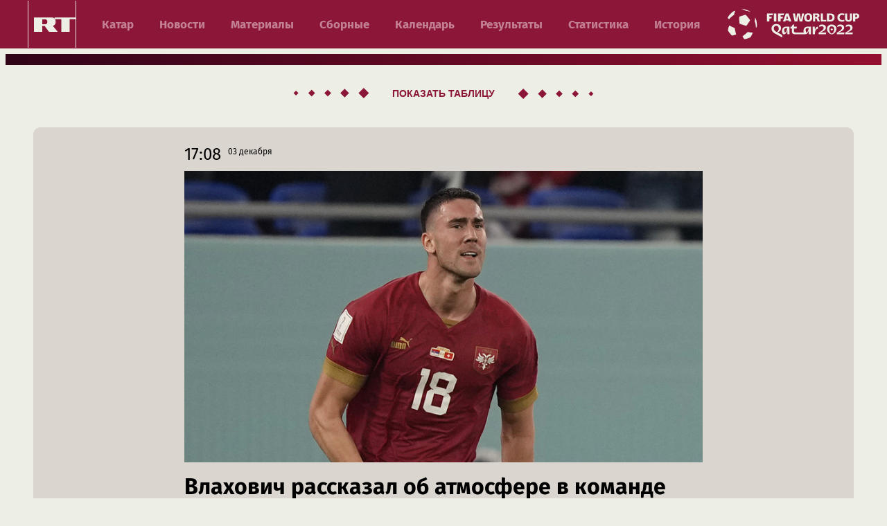

--- FILE ---
content_type: text/html; charset=UTF-8
request_url: https://russian.rt.com/sport/news/1081868-vlahovich-serbiya-vylet-futbol
body_size: 5577
content:

                    
    
 

<!doctype html>
<html prefix="og: http://ogp.me/ns#" lang="ru">
	<head>
		<meta charset="utf-8">
		<meta name="viewport" content="width=device-width, initial-scale=1.0, viewport-fit=cover">
		<meta http-equiv="X-UA-Compatible" content="IE=edge">
		<meta name="HandheldFriendly" content="true">
		<meta name="format-detection" content="telephone=yes">
		<meta name="format-detection" content="address=no">
        
    <title>Влахович рассказал об атмосфере в команде после вылета с ЧМ - ЧМ-2022</title>
    <meta name="description" content="Влахович рассказал об атмосфере в команде после вылета с ЧМ. Следите за ходом Чемпионата Мира по футболу 2022 в Катаре вместе с RT.">

                <link as="style" href="/static/blocks/fifa2022/css/qatar-53027715.a20e8b65.css" rel="preload"/>
<link as="script" href="/static/blocks/fifa2022/js/113.a20e8b65.js" rel="preload"/>
<link as="script" href="/static/blocks/fifa2022/js/797.a20e8b65.js" rel="preload"/>
<link as="script" href="/static/blocks/fifa2022/js/129.a20e8b65.js" rel="preload"/>
<link as="script" href="/static/blocks/fifa2022/js/qatar-84781932.a20e8b65.js" rel="preload"/>
<link as="script" href="/static/blocks/fifa2022/js/qatar-bb10afb8.a20e8b65.js" rel="preload"/>
<link as="script" href="/static/blocks/fifa2022/js/qatar-53027715.a20e8b65.js" rel="preload"/>		
        <link rel="preload" href="/static/blocks/fifa2022/fonts/FiraSans-Regular.woff2" as="font" type="font/woff2" crossorigin>
		<link rel="preload" href="/static/blocks/fifa2022/fonts/FiraSans-Bold.woff2" as="font" type="font/woff2" crossorigin>

        <meta name="theme-color" content="#EDEEE4">

        <link rel="shortcut icon" href="/static/blocks/fifa2022/assets/favicon.ico">
        <link rel="icon" type="image/png" sizes="16x16" href="/static/blocks/fifa2022/assets/favicon-16x16.png">
        <link rel="icon" type="image/png" sizes="32x32" href="/static/blocks/fifa2022/assets/favicon-32x32.png">
        <link rel="icon" type="image/png" sizes="48x48" href="/static/blocks/fifa2022/assets/favicon-48x48.png">
        <link rel="apple-touch-icon" sizes="57x57" href="/static/blocks/fifa2022/assets/apple-touch-icon-57x57.png">
        <link rel="apple-touch-icon" sizes="60x60" href="/static/blocks/fifa2022/assets/apple-touch-icon-60x60.png">
        <link rel="apple-touch-icon" sizes="72x72" href="/static/blocks/fifa2022/assets/apple-touch-icon-72x72.png">
        <link rel="apple-touch-icon" sizes="76x76" href="/static/blocks/fifa2022/assets/apple-touch-icon-76x76.png">
        <link rel="apple-touch-icon" sizes="114x114" href="/static/blocks/fifa2022/assets/apple-touch-icon-114x114.png">
        <link rel="apple-touch-icon" sizes="120x120" href="/static/blocks/fifa2022/assets/apple-touch-icon-120x120.png">
        <link rel="apple-touch-icon" sizes="144x144" href="/static/blocks/fifa2022/assets/apple-touch-icon-144x144.png">
        <link rel="apple-touch-icon" sizes="152x152" href="/static/blocks/fifa2022/assets/apple-touch-icon-152x152.png">
        <link rel="apple-touch-icon" sizes="167x167" href="/static/blocks/fifa2022/assets/apple-touch-icon-167x167.png">
        <link rel="apple-touch-icon" sizes="180x180" href="/static/blocks/fifa2022/assets/apple-touch-icon-180x180.png">
        <link rel="apple-touch-icon" sizes="1024x1024" href="/static/blocks/fifa2022/assets/apple-touch-icon-1024x1024.png">
        <meta name="apple-mobile-web-app-capable" content="yes">
        <meta name="apple-mobile-web-app-status-bar-style" content="black-translucent">
        <meta name="apple-mobile-web-app-title" content="Qatar">

                    <!-- Global site tag (gtag.js) - Google Analytics -->
            <script async src="https://www.googletagmanager.com/gtag/js?id=G-VPZCCHY6FP"></script>
            <script>
                window.dataLayer = window.dataLayer || [];
                function gtag(){dataLayer.push(arguments);}
                gtag('js', new Date());

                gtag('config', 'G-VPZCCHY6FP');
            </script>
        
                            <link href="/static/blocks/fifa2022/css/qatar-53027715.a20e8b65.css" rel="stylesheet"/>        	</head>
	<body>
                    

<header class="main-header">
	<div class="main-header__wrapper">
		<div class="main-header__block main-header__block--rt-logo">
			<a class="main-header__rt-logo rt-logo" href="/fifa2022">
				<img class="rt-logo__img rt-logo__img--header" src="/static/blocks/fifa2022/img/logo-rt-red.svg" width="70" height="70" alt="RT" decoding="async">
			</a>
		</div>

		<div class="main-header__block main-header__block--nav">
			<nav
				class="main-header__main-nav main-nav">
								<button class="main-nav__toggler" type="button"></button>
				<div class="main-nav__wrapper">
					<ul class="main-nav__list">
													<li class="main-nav__item">
								<a class="main-nav__link " href="/fifa2022/qatar">
									Катар
								</a>
							</li>
													<li class="main-nav__item">
								<a class="main-nav__link " href="/fifa2022/news">
									Новости
								</a>
							</li>
													<li class="main-nav__item">
								<a class="main-nav__link " href="/fifa2022/articles">
									Материалы
								</a>
							</li>
													<li class="main-nav__item">
								<a class="main-nav__link " href="/fifa2022/teams">
									Сборные
								</a>
							</li>
													<li class="main-nav__item">
								<a class="main-nav__link " href="/fifa2022/calendar">
									Календарь
								</a>
							</li>
													<li class="main-nav__item">
								<a class="main-nav__link " href="/fifa2022/results">
									Результаты
								</a>
							</li>
													<li class="main-nav__item">
								<a class="main-nav__link " href="/fifa2022/statistics">
									Статистика
								</a>
							</li>
													<li class="main-nav__item">
								<a class="main-nav__link " href="/fifa2022/history">
									История
								</a>
							</li>
											</ul>
				</div>
			</nav>
		</div>

		<div class="main-header__block main-header__block--qatar-logo">
			<div class="main-header__qatar-logo qatar-logo">
				<picture>
					<source media="(max-width: 767px)" srcset="/static/blocks/fifa2022/img/logo-qatar-mobile.svg">
					<img class="qatar-logo__img" src="/static/blocks/fifa2022/img/logo-qatar.svg" width="246" height="56" alt="Fifa World Cup Qatar 2022" decoding="async">
				</picture>
			</div>
		</div>
	</div>
</header>
        
                    <main class="main-container" data-page=publication>
                	<section class="main-widgets"></section>

	<article class="publication">
		<div class="publication__wrapper">
			<div class="publication__underwrapper">
				<div class="publication__subwrapper">
					<div class="publication__content">
						<div class="pulication__meta">
							<span class="pulication__time" aria-label="Время публикации">
								17:08
							</span>
							<span class="pulication__date" aria-label="Дата публикации">
								03 декабря
							</span>
						</div>

													<img class="pulication__cover" src="https://mf.b37mrtl.ru/russian/images/2022.12/article/638b57f9ae5ac95df46960f5.jpg" width="748" height="430" alt="Описание фото" decoding="async">
						
						<h1 class="publication__title">Влахович рассказал об атмосфере в команде после вылета с ЧМ</h1>
						<div class="pulication__editor-content editor-content">
															<p>
									<b>Нападающий сборной Сербии Душан Влахович прокомментировал вылет команды после группового этапа чемпионата мира в Катаре.</b>
								</p>
							
							<p>&laquo;Сербия проиграла, едем домой, ощущения не очень, но будем смотреть вперёд. Мы вернёмся на поле в марте, нам нужно отобраться на Европу&raquo;,&nbsp;&mdash; цитирует Влаховича La Gazzetta dello Sport.</p>
<p>В третьем туре группового этапа сборная Сербии уступила команде Швейцарии со счётом 2:3.</p>
<p>Таким образом,&nbsp;Швейцария (шесть очков) расположилась на втором месте таблицы группы G и прошла в плей-офф мундиаля. Сербия&nbsp;&mdash; на четвёртой позиции (одно очко).</p>
<p>Ранее&nbsp;<a href="https://russian.rt.com/sport/news/1081693-serbiya-chempionat-mira-vyhod-gruppa" target="_blank" rel="noopener noreferrer">сообщалось</a>, что&nbsp;Сербия в четвёртый раз подряд не смогла выйти из группы на ЧМ.</p>
						</div>
					</div>

											<div class="publication__tags">
							<ul class="pulication__tags-list tags-list" aria-label="Список тегов">
																	<li class="tags-list__item">
										<a class="tags-list__link" href="/tag/v-mire">В мире</a>
									</li>
																	<li class="tags-list__item">
										<a class="tags-list__link" href="/tag/serbiya">Сербия</a>
									</li>
																	<li class="tags-list__item">
										<a class="tags-list__link" href="/tag/sport">Спорт</a>
									</li>
																	<li class="tags-list__item">
										<a class="tags-list__link" href="/tag/sportsmen">Спортсмен</a>
									</li>
																	<li class="tags-list__item">
										<a class="tags-list__link" href="/tag/chm-2022-katar">Чемпионат мира — 2022 по футболу</a>
									</li>
																	<li class="tags-list__item">
										<a class="tags-list__link" href="/tag/shveicariya">Швейцария</a>
									</li>
															</ul>
						</div>
									</div>
			</div>

							<div class="publication__advertisement">
					<div class="smi-euro-2020">
						<div class="column__row"><div id="unit_90702" class="rt--partner-block rt--partner--smi2"><a href="http://smi2.ru/">Новости smi2.ru</a></div><script type="text/javascript" charset="utf-8">
  (function() {
    var sc = document.createElement('script'); sc.type = 'text/javascript'; sc.async = true;
    sc.src = '//smi2.ru/data/js/90702.js'; sc.charset = 'utf-8';
    var s = document.getElementsByTagName('script')[0]; s.parentNode.insertBefore(sc, s);
  }());
</script></div><div class="column__row"><div class="smi24__informer smi24__auto" data-smi-blockid="17123"></div><script>(window.smiq = window.smiq || []).push({});</script><div class="smi24__informer smi24__auto" data-smi-blockid="26790"></div><script>(window.smiq = window.smiq || []).push({});</script></div><div class="column__row"><!—head --><script async src="https://widget.sparrow.ru/js/embed.js"></script><!--body --><!-- Sparrow --><div class="sparrow-banner" style=" 
    padding: 10px;
    background-color: #fff;
    margin: 15px 0;
"><script type="text/javascript" data-key="b44f85da0de2acd0dfb9218c239570b9">
        if (window.innerWidth <= 864) {
            (function(w, a) {
                (w[a] = w[a] || []).push({
                    'script_key': 'b44f85da0de2acd0dfb9218c239570b9',
                    'settings': {
                        'sid': 10616
                    }
                });
                if(window['_Sparrow_embed']){
                window['_Sparrow_embed'].initWidgets();
                }
            })(window, '_sparrow_widgets');
        }
    </script></div><style>
    @media (min-width: 865px) {
        .sparrow-banner {
            display: none;
        }
    }
</style><!-- /Sparrow --></div><div class="column__row"><div id="infox_22316"></div><script type="text/javascript"> 
    (function(w, d, n, s, t) {
        w[n] = w[n] || [];
        w[n].push(function() {
            INFOX22316.renderTo("infox_22316");
        });
        t = d.getElementsByTagName("script")[0];
        s = d.createElement("script");
        s.type = "text/javascript";
        s.src = "//rb.infox.sg/infox/22316";
        s.async = true;
        t.parentNode.insertBefore(s, t);
    })(this, this.document, "infoxContextAsyncCallbacks22316");
</script></div>

					</div>
				</div>
					</div>
	</article>
            </main>
        
                    

<footer class="main-footer">
	<div class="main-footer__wrapper">
		<div class="main-footer__block main-footer__block--rt">
			<a class="main-footer__rt-logo rt-logo" href="/">
				<img class="rt-logo__img" src="/static/blocks/fifa2022/img/logo-rt-purple.svg" width="70" height="70" alt="RT" decoding="async">
			</a>
			<p class="main-footer__rights">&copy;&nbsp;Автономная некоммерческая организация &laquo;ТВ-Новости&raquo; 2005&ndash;2022. Все права защищены.</p>
		</div>

		<div class="main-footer__block main-footer__block--qatar-logo">
			<div class="main-footer__qatar-logo qatar-logo">
				<img class="qatar-logo__img" src="/static/blocks/fifa2022/img/logo-qatar.svg" width="246" height="56" alt="Fifa World Cup Qatar 2022" decoding="async">
			</div>
		</div>

		<div class="main-footer__block main-footer__block--social">
			<ul class="main-footer__social-list social-list" aria-label="Социальные сети">
									<li class="social-list__item">
						<a class="social-list__link" href="https://vk.com/rt_russian" target="_blank" rel="noopener noreferrer">
							<img class="social-list__img" src="/static/blocks/fifa2022/img/social/social-vk.svg" width="43" height="43" alt="VK" decoding="async">
						</a>
					</li>
									<li class="social-list__item">
						<a class="social-list__link" href="https://twitter.com/RT_russian" target="_blank" rel="noopener noreferrer">
							<img class="social-list__img" src="/static/blocks/fifa2022/img/social/social-tw.svg" width="43" height="43" alt="VK" decoding="async">
						</a>
					</li>
									<li class="social-list__item">
						<a class="social-list__link" href="https://ttttt.me/rt_russian" target="_blank" rel="noopener noreferrer">
							<img class="social-list__img" src="/static/blocks/fifa2022/img/social/social-tel.svg" width="43" height="43" alt="VK" decoding="async">
						</a>
					</li>
									<li class="social-list__item">
						<a class="social-list__link" href="https://ok.ru/rtrussian" target="_blank" rel="noopener noreferrer">
							<img class="social-list__img" src="/static/blocks/fifa2022/img/social/social-ok.svg" width="43" height="43" alt="VK" decoding="async">
						</a>
					</li>
							</ul>
		</div>
	</div>
</footer>
        
                    <script type="text/javascript" defer="true" src="/static/blocks/fifa2022/js/113.a20e8b65.js"></script>
<script type="text/javascript" defer="true" src="/static/blocks/fifa2022/js/797.a20e8b65.js"></script>
<script type="text/javascript" defer="true" src="/static/blocks/fifa2022/js/129.a20e8b65.js"></script>
<script type="text/javascript" defer="true" src="/static/blocks/fifa2022/js/qatar-84781932.a20e8b65.js"></script>
<script type="text/javascript" defer="true" src="/static/blocks/fifa2022/js/qatar-bb10afb8.a20e8b65.js"></script>
<script type="text/javascript" defer="true" src="/static/blocks/fifa2022/js/qatar-53027715.a20e8b65.js"></script>        
                         	<!--LiveInternet counter-->
<div style="position: fixed; left: -9999px;">
    <script type="text/javascript">
        document.write("<a href='//www.liveinternet.ru/click;russian_rt' "+
            "target=_blank><img src='//counter.yadro.ru/hit;russian_rt?t44.5;r"+
            escape(document.referrer)+((typeof(screen)=="undefined")?"":
                ";s"+screen.width+"*"+screen.height+"*"+(screen.colorDepth?
                    screen.colorDepth:screen.pixelDepth))+";u"+escape(document.URL)+
            ";"+Math.random()+
            "' alt='' title='LiveInternet' "+
            "border='0' width='31' height='31'><\/a>")
    </script>
</div>
<!--/LiveInternet-->    <!-- Yandex.Metrika Counter -->
<script type="text/javascript" >
    (function (d, w, c) {
        (w[c] = w[c] || []).push(function() {
            try {
                w.yaCounter48853397 = new Ya.Metrika({
                    id:48853397,
                    clickmap:true,
                    trackLinks:true,
                    accurateTrackBounce:true,
                    webvisor:true
                });
            } catch(e) { }
        });

        var n = d.getElementsByTagName("script")[0],
            s = d.createElement("script"),
            f = function () { n.parentNode.insertBefore(s, n); };
        s.type = "text/javascript";
        s.async = true;
        s.src = "https://mc.yandex.ru/metrika/watch.js";

        if (w.opera == "[object Opera]") {
            d.addEventListener("DOMContentLoaded", f, false);
        } else { f(); }
    })(document, window, "yandex_metrika_callbacks");
</script>
<noscript><div><img src="https://mc.yandex.ru/watch/48853397" style="position:absolute; left:-9999px;" alt="" /></div></noscript>
<!-- /Yandex.Metrika counter -->	<!-- Yandex.Metrika counter -->
<script type="text/javascript" >
    (function(m,e,t,r,i,k,a){m[i]=m[i]||function(){(m[i].a=m[i].a||[]).push(arguments)};
        m[i].l=1*new Date();k=e.createElement(t),a=e.getElementsByTagName(t)[0],k.async=1,k.src=r,a.parentNode.insertBefore(k,a)})
    (window, document, "script", "https://mc.yandex.ru/metrika/tag.js", "ym");

    ym(27102311, "init", {
        clickmap:true,
        trackLinks:true,
        accurateTrackBounce:true,
        webvisor:true
    });
</script>
<noscript><div><img src="https://mc.yandex.ru/watch/27102311" style="position:absolute; left:-9999px;" alt="" /></div></noscript>
<!-- /Yandex.Metrika counter -->	
<!-- tns-counter.ru -->
<script type="text/javascript">
    (new Image()).src = '//www.tns-counter.ru/V13a***R>' + document.referrer.replace(/\*/g,'%2a') + '*russianrt_com/ru/UTF-8/tmsec=rt_russia/' + Math.round(Math.random()*1E9);
</script>
<noscript>
    <img src="http://www.tns-counter.ru/V13a****russianrt_com/ru/UTF-8/tmsec=rt_russia/" width="1" height="1" alt="" />
</noscript>
<!--/ tns-counter.ru -->	<!-- mediator -->
<script id="js-mpf-mediator-init" data-counter="2820232" data-adaptive="true">!function(e){function t(t,n){if(!(n in e)){for(var r,a=e.document,i=a.scripts,o=i.length;o--;)if(-1!==i[o].src.indexOf(t)){r=i[o];break}if(!r){r=a.createElement("script"),r.type="text/javascript",r.async=!0,r.defer=!0,r.src=t,r.charset="UTF-8";;var d=function(){var e=a.getElementsByTagName("script")[0];e.parentNode.insertBefore(r,e)};"[object Opera]"==e.opera?a.addEventListener?a.addEventListener("DOMContentLoaded",d,!1):e.attachEvent("onload",d):d()}}}t("//mediator.mail.ru/script/2820232/","_mediator")}(window);</script>
<!-- /mediator -->

	<!-- Top100 (Kraken) Counter -->
<script>
    (function (w, d, c) {
        (w[c] = w[c] || []).push(function() {
            var options = {
                project: 4502732
            };
            try {
                w.top100Counter = new top100(options);
            } catch(e) { }
        });
        var n = d.getElementsByTagName("script")[0],
            s = d.createElement("script"),
            f = function () { n.parentNode.insertBefore(s, n); };
        s.type = "text/javascript";
        s.async = true;
        s.src =
            (d.location.protocol == "https:" ? "https:" : "http:") +
            "//st.top100.ru/top100/top100.js";

        if (w.opera == "[object Opera]") {
            d.addEventListener("DOMContentLoaded", f, false);
        } else { f(); }
    })(window, document, "_top100q");
</script>
<noscript>
    <img src="//counter.rambler.ru/top100.cnt?pid=1886286" alt="Топ-100" />
</noscript>
<!-- END Top100 (Kraken) Counter -->

<!-- Top.Mail.Ru counter -->
<script type="text/javascript">
    var _tmr = window._tmr || (window._tmr = []);
    _tmr.push({id: "3361851", type: "pageView", start: (new Date()).getTime()});
    (function (d, w, id) {
        if (d.getElementById(id)) return;
        var ts = d.createElement("script"); ts.type = "text/javascript"; ts.async = true; ts.id = id;
        ts.src = "https://top-fwz1.mail.ru/js/code.js";
        var f = function () {var s = d.getElementsByTagName("script")[0]; s.parentNode.insertBefore(ts, s);};
        if (w.opera == "[object Opera]") { d.addEventListener("DOMContentLoaded", f, false); } else { f(); }
    })(document, window, "tmr-code");
</script>
<noscript><div><img src="https://top-fwz1.mail.ru/counter?id=3361851;js=na" style="position:absolute;left:-9999px;" alt="Top.Mail.Ru" /></div></noscript>
<!-- /Top.Mail.Ru counter -->
	    
            </body>
</html>


--- FILE ---
content_type: text/css
request_url: https://russian.rt.com/static/blocks/fifa2022/css/qatar-53027715.a20e8b65.css
body_size: 30202
content:
*,:after,:before{background-repeat:no-repeat;-webkit-box-sizing:border-box;box-sizing:border-box}:after,:before{text-decoration:inherit;vertical-align:inherit}:where(:root){word-wrap:break-word;-webkit-tap-highlight-color:transparent;-webkit-text-size-adjust:100%;cursor:default;line-height:1.5;-moz-tab-size:4;-o-tab-size:4;tab-size:4}:where(body){margin:0}:where(h1){font-size:2em;margin:.67em 0}:where(dl,ol,ul) :where(dl,ol,ul){margin:0}:where(hr){color:inherit;height:0}:where(nav) :where(ol,ul){list-style-type:none;padding:0}:where(nav li):before{content:"\200B";float:left}:where(pre){font-family:monospace,monospace;font-size:1em;overflow:auto}:where(abbr[title]){text-decoration:underline;-webkit-text-decoration:underline dotted;text-decoration:underline dotted}:where(b,strong){font-weight:bolder}:where(code,kbd,samp){font-family:monospace,monospace;font-size:1em}:where(small){font-size:80%}:where(audio,canvas,iframe,img,svg,video){vertical-align:middle}:where(iframe){border-style:none}:where(svg:not([fill])){fill:currentColor}:where(table){border-collapse:collapse;border-color:inherit;text-indent:0}:where(button,input,select){margin:0}:where(button,[type=button i],[type=reset i],[type=submit i]){-webkit-appearance:button}:where(fieldset){border:1px solid #a0a0a0}:where(progress){vertical-align:baseline}:where(textarea){margin:0;resize:vertical}:where([type=search i]){-webkit-appearance:textfield;outline-offset:-2px}::-webkit-inner-spin-button,::-webkit-outer-spin-button{height:auto}::-webkit-input-placeholder{color:inherit;opacity:.54}::-webkit-search-decoration{-webkit-appearance:none}::-webkit-file-upload-button{-webkit-appearance:button;font:inherit}:where(dialog){background-color:#fff;border:solid;color:#000;height:-moz-fit-content;height:-webkit-fit-content;height:fit-content;left:0;margin:auto;padding:1em;position:absolute;right:0;width:-moz-fit-content;width:-webkit-fit-content;width:fit-content}:where(dialog:not([open])){display:none}:where(details>summary:first-of-type){display:list-item}:where([aria-busy=true i]){cursor:progress}:where([aria-controls]){cursor:pointer}:where([aria-disabled=true i],[disabled]){cursor:not-allowed}:where([aria-hidden=false i][hidden]){display:inline;display:initial}:where([aria-hidden=false i][hidden]:not(:focus)){clip:rect(0,0,0,0);position:absolute}@font-face{font-family:swiper-icons;font-style:normal;font-weight:400;src:url("data:application/font-woff;charset=utf-8;base64, [base64]//wADZ2x5ZgAAAywAAADMAAAD2MHtryVoZWFkAAABbAAAADAAAAA2E2+eoWhoZWEAAAGcAAAAHwAAACQC9gDzaG10eAAAAigAAAAZAAAArgJkABFsb2NhAAAC0AAAAFoAAABaFQAUGG1heHAAAAG8AAAAHwAAACAAcABAbmFtZQAAA/gAAAE5AAACXvFdBwlwb3N0AAAFNAAAAGIAAACE5s74hXjaY2BkYGAAYpf5Hu/j+W2+MnAzMYDAzaX6QjD6/4//Bxj5GA8AuRwMYGkAPywL13jaY2BkYGA88P8Agx4j+/8fQDYfA1AEBWgDAIB2BOoAeNpjYGRgYNBh4GdgYgABEMnIABJzYNADCQAACWgAsQB42mNgYfzCOIGBlYGB0YcxjYGBwR1Kf2WQZGhhYGBiYGVmgAFGBiQQkOaawtDAoMBQxXjg/wEGPcYDDA4wNUA2CCgwsAAAO4EL6gAAeNpj2M0gyAACqxgGNWBkZ2D4/wMA+xkDdgAAAHjaY2BgYGaAYBkGRgYQiAHyGMF8FgYHIM3DwMHABGQrMOgyWDLEM1T9/w8UBfEMgLzE////P/5//f/V/xv+r4eaAAeMbAxwIUYmIMHEgKYAYjUcsDAwsLKxc3BycfPw8jEQA/[base64]/uznmfPFBNODM2K7MTQ45YEAZqGP81AmGGcF3iPqOop0r1SPTaTbVkfUe4HXj97wYE+yNwWYxwWu4v1ugWHgo3S1XdZEVqWM7ET0cfnLGxWfkgR42o2PvWrDMBSFj/IHLaF0zKjRgdiVMwScNRAoWUoH78Y2icB/yIY09An6AH2Bdu/UB+yxopYshQiEvnvu0dURgDt8QeC8PDw7Fpji3fEA4z/PEJ6YOB5hKh4dj3EvXhxPqH/SKUY3rJ7srZ4FZnh1PMAtPhwP6fl2PMJMPDgeQ4rY8YT6Gzao0eAEA409DuggmTnFnOcSCiEiLMgxCiTI6Cq5DZUd3Qmp10vO0LaLTd2cjN4fOumlc7lUYbSQcZFkutRG7g6JKZKy0RmdLY680CDnEJ+UMkpFFe1RN7nxdVpXrC4aTtnaurOnYercZg2YVmLN/d/gczfEimrE/fs/bOuq29Zmn8tloORaXgZgGa78yO9/cnXm2BpaGvq25Dv9S4E9+5SIc9PqupJKhYFSSl47+Qcr1mYNAAAAeNptw0cKwkAAAMDZJA8Q7OUJvkLsPfZ6zFVERPy8qHh2YER+3i/BP83vIBLLySsoKimrqKqpa2hp6+jq6RsYGhmbmJqZSy0sraxtbO3sHRydnEMU4uR6yx7JJXveP7WrDycAAAAAAAH//wACeNpjYGRgYOABYhkgZgJCZgZNBkYGLQZtIJsFLMYAAAw3ALgAeNolizEKgDAQBCchRbC2sFER0YD6qVQiBCv/H9ezGI6Z5XBAw8CBK/m5iQQVauVbXLnOrMZv2oLdKFa8Pjuru2hJzGabmOSLzNMzvutpB3N42mNgZGBg4GKQYzBhYMxJLMlj4GBgAYow/P/PAJJhLM6sSoWKfWCAAwDAjgbRAAB42mNgYGBkAIIbCZo5IPrmUn0hGA0AO8EFTQAA")}:root{--swiper-theme-color:#007aff}.swiper{list-style:none;margin-left:auto;margin-right:auto;overflow:hidden;padding:0;position:relative;z-index:1}.swiper-vertical>.swiper-wrapper{-webkit-box-orient:vertical;-webkit-box-direction:normal;-webkit-flex-direction:column;-ms-flex-direction:column;flex-direction:column}.swiper-wrapper{-webkit-box-sizing:content-box;box-sizing:content-box;display:-webkit-box;display:-webkit-flex;display:-ms-flexbox;display:flex;height:100%;position:relative;-webkit-transition-property:-webkit-transform;transition-property:-webkit-transform;-o-transition-property:transform;transition-property:transform;transition-property:transform,-webkit-transform;width:100%;z-index:1}.swiper-android .swiper-slide,.swiper-wrapper{-webkit-transform:translateZ(0);transform:translateZ(0)}.swiper-pointer-events{-ms-touch-action:pan-y;touch-action:pan-y}.swiper-pointer-events.swiper-vertical{-ms-touch-action:pan-x;touch-action:pan-x}.swiper-slide{-ms-flex-negative:0;-webkit-flex-shrink:0;flex-shrink:0;height:100%;position:relative;-webkit-transition-property:-webkit-transform;transition-property:-webkit-transform;-o-transition-property:transform;transition-property:transform;transition-property:transform,-webkit-transform;width:100%}.swiper-slide-invisible-blank{visibility:hidden}.swiper-autoheight,.swiper-autoheight .swiper-slide{height:auto}.swiper-autoheight .swiper-wrapper{-webkit-box-align:start;-ms-flex-align:start;-webkit-align-items:flex-start;align-items:flex-start;-webkit-transition-property:height,-webkit-transform;transition-property:height,-webkit-transform;-o-transition-property:transform,height;transition-property:transform,height;transition-property:transform,height,-webkit-transform}.swiper-backface-hidden .swiper-slide{-webkit-backface-visibility:hidden;backface-visibility:hidden;-webkit-transform:translateZ(0);transform:translateZ(0)}.swiper-3d,.swiper-3d.swiper-css-mode .swiper-wrapper{-webkit-perspective:1200px;perspective:1200px}.swiper-3d .swiper-cube-shadow,.swiper-3d .swiper-slide,.swiper-3d .swiper-slide-shadow,.swiper-3d .swiper-slide-shadow-bottom,.swiper-3d .swiper-slide-shadow-left,.swiper-3d .swiper-slide-shadow-right,.swiper-3d .swiper-slide-shadow-top,.swiper-3d .swiper-wrapper{-webkit-transform-style:preserve-3d;transform-style:preserve-3d}.swiper-3d .swiper-slide-shadow,.swiper-3d .swiper-slide-shadow-bottom,.swiper-3d .swiper-slide-shadow-left,.swiper-3d .swiper-slide-shadow-right,.swiper-3d .swiper-slide-shadow-top{height:100%;left:0;pointer-events:none;position:absolute;top:0;width:100%;z-index:10}.swiper-3d .swiper-slide-shadow{background:rgba(0,0,0,.15)}.swiper-3d .swiper-slide-shadow-left{background-image:-webkit-gradient(linear,right top,left top,from(rgba(0,0,0,.5)),to(rgba(0,0,0,0)));background-image:-o-linear-gradient(right,rgba(0,0,0,.5),rgba(0,0,0,0));background-image:linear-gradient(270deg,rgba(0,0,0,.5),rgba(0,0,0,0))}.swiper-3d .swiper-slide-shadow-right{background-image:-webkit-gradient(linear,left top,right top,from(rgba(0,0,0,.5)),to(rgba(0,0,0,0)));background-image:-o-linear-gradient(left,rgba(0,0,0,.5),rgba(0,0,0,0));background-image:linear-gradient(90deg,rgba(0,0,0,.5),rgba(0,0,0,0))}.swiper-3d .swiper-slide-shadow-top{background-image:-webkit-gradient(linear,left bottom,left top,from(rgba(0,0,0,.5)),to(rgba(0,0,0,0)));background-image:-o-linear-gradient(bottom,rgba(0,0,0,.5),rgba(0,0,0,0));background-image:linear-gradient(0deg,rgba(0,0,0,.5),rgba(0,0,0,0))}.swiper-3d .swiper-slide-shadow-bottom{background-image:-webkit-gradient(linear,left top,left bottom,from(rgba(0,0,0,.5)),to(rgba(0,0,0,0)));background-image:-o-linear-gradient(top,rgba(0,0,0,.5),rgba(0,0,0,0));background-image:linear-gradient(180deg,rgba(0,0,0,.5),rgba(0,0,0,0))}.swiper-css-mode>.swiper-wrapper{-ms-overflow-style:none;overflow:auto;scrollbar-width:none}.swiper-css-mode>.swiper-wrapper::-webkit-scrollbar{display:none}.swiper-css-mode>.swiper-wrapper>.swiper-slide{scroll-snap-align:start start}.swiper-horizontal.swiper-css-mode>.swiper-wrapper{-ms-scroll-snap-type:x mandatory;scroll-snap-type:x mandatory}.swiper-vertical.swiper-css-mode>.swiper-wrapper{-ms-scroll-snap-type:y mandatory;scroll-snap-type:y mandatory}.swiper-centered>.swiper-wrapper:before{-ms-flex-negative:0;-webkit-box-ordinal-group:10000;-ms-flex-order:9999;content:"";-webkit-flex-shrink:0;flex-shrink:0;-webkit-order:9999;order:9999}[dir=ltr] .swiper-centered.swiper-horizontal>.swiper-wrapper>.swiper-slide:first-child{margin-left:var(--swiper-centered-offset-before)}[dir=rtl] .swiper-centered.swiper-horizontal>.swiper-wrapper>.swiper-slide:first-child{margin-right:var(--swiper-centered-offset-before)}.swiper-centered.swiper-horizontal>.swiper-wrapper:before{height:100%;min-height:1px;width:var(--swiper-centered-offset-after)}.swiper-centered.swiper-vertical>.swiper-wrapper>.swiper-slide:first-child{margin-top:var(--swiper-centered-offset-before)}.swiper-centered.swiper-vertical>.swiper-wrapper:before{height:var(--swiper-centered-offset-after);min-width:1px;width:100%}.swiper-centered>.swiper-wrapper>.swiper-slide{scroll-snap-align:center center}@font-face{font-display:swap;font-family:FiraSans;font-style:normal;font-weight:400;src:local("FiraSans-Regular"),local("FiraSans Regular"),url(/static/blocks/fifa2022/fonts/FiraSans-Regular.woff2) format("woff"),url(/static/blocks/fifa2022/fonts/FiraSans-Regular.woff) format("woff"),url(/static/blocks/fifa2022/fonts/FiraSans-Regular.ttf) format("truetype"),url(/static/blocks/fifa2022/fonts/FiraSans-Regular.eot) format("embedded-opentype")}@font-face{font-display:swap;font-family:FiraSans;font-style:normal;font-weight:700;src:local("FiraSans-Bold"),local("FiraSans Bold"),url(/static/blocks/fifa2022/fonts/FiraSans-Bold.woff2) format("woff"),url(/static/blocks/fifa2022/fonts/FiraSans-Bold.woff) format("woff"),url(/static/blocks/fifa2022/fonts/FiraSans-Bold.ttf) format("truetype"),url(/static/blocks/fifa2022/fonts/FiraSans-Bold.eot) format("embedded-opentype")}html{-webkit-box-sizing:border-box;box-sizing:border-box;scroll-behavior:auto}*,:after,:before{-webkit-box-sizing:inherit;box-sizing:inherit}::-moz-selection{background-color:#fff;color:#000}::selection{background-color:#fff;color:#000}body{-webkit-font-feature-settings:normal;font-feature-settings:normal;-webkit-font-smoothing:antialiased;-moz-osx-font-smoothing:auto;background-color:#edeee4;color:#000;font-family:FiraSans,-apple-system,blinkmacsystemfont,Helvetica Neue,helvetica,arial,sans-serif;font-size:14px;font-style:normal;font-variant:normal;font-weight:400;letter-spacing:normal;line-height:20px;min-width:320px;overflow-anchor:none;padding:0;text-rendering:optimizespeed}a{color:inherit;text-decoration:none}img{display:block;height:auto;max-width:100%}.visually-hidden:not(:focus):not(:active),input[type=checkbox].visually-hidden,input[type=radio].visually-hidden{clip:rect(0 0 0 0);border:0;-webkit-clip-path:inset(100%);clip-path:inset(100%);height:1px;margin:-1px;overflow:hidden;padding:0;position:absolute;white-space:nowrap;width:1px}iframe.lazy,img.lazy,img.swiper-lazy,video.lazy{opacity:0}iframe.loaded,img.loaded,img.swiper-lazy-loaded,video.loaded{opacity:1}html[lang=ru] .text-kovychka:before{content:"«"}html[lang=ru] .text-kovychka:after{content:"»"}@-webkit-keyframes fade-up{0%{opacity:0;-webkit-transform:translateY(20px);transform:translateY(20px)}to{opacity:1;-webkit-transform:translateY(0);transform:translateY(0)}}@keyframes fade-up{0%{opacity:0;-webkit-transform:translateY(20px);transform:translateY(20px)}to{opacity:1;-webkit-transform:translateY(0);transform:translateY(0)}}@-webkit-keyframes live-scale{0%{-webkit-transform:scale(.75);transform:scale(.75)}50%{-webkit-transform:scale(1);transform:scale(1)}to{-webkit-transform:scale(.75);transform:scale(.75)}}@keyframes live-scale{0%{-webkit-transform:scale(.75);transform:scale(.75)}50%{-webkit-transform:scale(1);transform:scale(1)}to{-webkit-transform:scale(.75);transform:scale(.75)}}.achievements{max-width:100%;width:100%}.achievements--chapter .achievements__pool{grid-column-gap:82px;-ms-grid-columns:1fr 1fr 1fr;grid-template-columns:1fr 1fr 1fr}.achievements__wrapper{margin-left:auto;margin-right:auto;max-width:1280px;padding-left:40px;padding-right:40px;width:100%}@media screen and (max-width:767px){.achievements__wrapper{padding-left:10px;padding-right:10px}}.achievements__pool{grid-column-gap:25px;grid-row-gap:20px;-ms-grid-columns:1fr 1fr 1fr 1fr 1fr;display:-ms-grid;display:grid;grid-template-columns:1fr 1fr 1fr 1fr 1fr;max-width:100%;width:100%}.achievements__item{background-color:#500961;border:1px solid #cecece;border-radius:5px;padding:15px 5px}.achievements__content{-webkit-box-orient:vertical;-webkit-box-direction:normal;-webkit-box-pack:start;-ms-flex-pack:start;-webkit-box-align:center;-ms-flex-align:center;-webkit-align-items:center;align-items:center;display:-webkit-box;display:-webkit-flex;display:-ms-flexbox;display:flex;-webkit-flex-direction:column;-ms-flex-direction:column;flex-direction:column;-webkit-justify-content:flex-start;justify-content:flex-start;max-width:100%;width:100%}.achievements__label{color:#c38094;font-size:18px;line-height:22px;margin:0 0 10px}.achievements__label,.achievements__result{word-wrap:break-word;max-width:100%;text-align:center}.achievements__result{color:#edeee4;font-size:48px;line-height:58px;margin:0}@media screen and (max-width:1023px){.achievements__label{font-size:16px;line-height:20px}.achievements__result{font-size:32px;line-height:38px}}@media screen and (max-width:767px){.achievements--chapter .achievements__pool{grid-column-gap:10px;-ms-grid-columns:1fr 1fr 1fr;grid-template-columns:1fr 1fr 1fr}.achievements--chapter .achievements__result{font-size:18px;line-height:22px}.achievements__pool{grid-column-gap:10px;grid-row-gap:8px;-ms-grid-columns:1fr 1fr;grid-template-columns:1fr 1fr}.achievements__item{padding:5px}.achievements__label{font-size:12px;line-height:14px;margin-bottom:0}.achievements__result{font-size:28px;font-weight:700;line-height:33px}}.article-card{-webkit-box-orient:vertical;-webkit-box-direction:normal;-webkit-box-align:start;-ms-flex-align:start;-webkit-box-pack:start;-ms-flex-pack:start;-webkit-align-items:flex-start;align-items:flex-start;display:-webkit-box;display:-webkit-flex;display:-ms-flexbox;display:flex;-webkit-flex-direction:column;-ms-flex-direction:column;flex-direction:column;height:100%;-webkit-justify-content:flex-start;justify-content:flex-start;max-width:100%;position:relative;width:100%}.article-card:hover .article-card__img,.article-card[focus-within] .article-card__img{opacity:.8}.article-card:focus-within .article-card__img,.article-card:hover .article-card__img{opacity:.8}.article-card--main .article-card__media{margin-bottom:16px}.article-card--main .article-card__figure{padding-top:56.25%}.article-card--main .article-card__title{font-size:28px;line-height:1.3;margin-bottom:5px}.article-card--main .article-card__excerpt{font-size:18px;line-height:1.3;margin-top:0}.article-card__media{margin-bottom:10px;max-width:100%;position:relative;width:100%}.article-card__figure{background-color:#310418;border-radius:5px;margin:0;overflow:hidden;padding-top:56.25%;position:relative}.article-card__img{content-visibility:auto;font-family:"object-fit: cover; object-position: center";height:100%;left:0;-o-object-fit:cover;object-fit:cover;-o-object-position:center;object-position:center;position:absolute;top:0;-webkit-transition:opacity .3s ease-in-out;-o-transition:opacity .3s ease-in-out;transition:opacity .3s ease-in-out;width:100%}.article-card__meta{margin-bottom:5px;max-width:100%;width:100%}.article-card__meta-text{word-wrap:break-word;color:#000;font-size:14px;line-height:1.3;max-width:100%}.article-card__meta-text:not(:last-of-type):after{content:"|";margin:0 4px}.article-card__info{-webkit-box-orient:vertical;-webkit-box-direction:normal;-webkit-box-align:start;-ms-flex-align:start;-webkit-box-pack:start;-ms-flex-pack:start;-webkit-box-flex:1;-ms-flex-positive:1;-webkit-align-items:flex-start;align-items:flex-start;color:#000;display:-webkit-box;display:-webkit-flex;display:-ms-flexbox;display:flex;-webkit-flex-direction:column;-ms-flex-direction:column;flex-direction:column;-webkit-flex-grow:1;flex-grow:1;-webkit-justify-content:flex-start;justify-content:flex-start;max-width:100%;width:100%}.article-card__title{word-wrap:break-word;font-size:18px;line-height:1.4;margin:0;max-width:100%;width:100%}.article-card__title a{outline:none}.article-card__title a:before{content:"";height:100%;left:0;position:absolute;top:0;width:100%;z-index:20}.article-card__excerpt{-webkit-line-clamp:3;-webkit-box-orient:vertical;word-wrap:break-word;display:-webkit-box;font-size:16px;line-height:1.4;margin:auto 0 0;max-width:100%;overflow:hidden;padding-top:8px;width:100%}.article-card__score{bottom:20px;left:50%;position:absolute;-webkit-transform:translateX(-50%);-ms-transform:translateX(-50%);transform:translateX(-50%);z-index:5}@media screen and (max-width:767px){.article-card{-webkit-box-pack:start;-ms-flex-pack:start;-webkit-box-align:start;-ms-flex-align:start;grid-column-gap:10px;-ms-grid-columns:1fr 1fr;-webkit-align-items:flex-start;align-items:flex-start;display:-ms-grid;display:grid;grid-template-columns:1fr 1fr;-webkit-justify-content:flex-start;justify-content:flex-start}.article-card--mobile-big{display:block}.article-card--mobile-big .article-card__media{margin-bottom:9px}.article-card--mobile-big .article-card__meta{display:-webkit-box;display:-webkit-flex;display:-ms-flexbox;display:flex}.article-card--mobile-big .article-card__title{font-size:20px;font-weight:700;line-height:24px}.article-card--mobile-big .article-card__excerpt{display:block;font-size:14px;line-height:18px}.article-card__media{margin-bottom:0}.article-card__meta{display:none}.article-card__meta-text{font-size:12px}.article-card__title{font-size:14px;font-weight:400;line-height:16px}.article-card__excerpt{display:none}.article-card__score{bottom:10px}}.articles{max-width:100%;width:100%}.articles__pool{grid-column-gap:15px;grid-row-gap:30px;-ms-grid-columns:1fr 1fr 1fr;display:-ms-grid;display:grid;grid-template-columns:1fr 1fr 1fr;margin-left:auto;margin-right:auto;max-width:1280px;padding-left:40px;padding-right:40px;width:100%}@media screen and (max-width:767px){.articles__pool{padding-left:10px;padding-right:10px}}.articles--double .articles__pool{grid-column-gap:30px;-ms-grid-columns:1fr 1fr;grid-template-columns:1fr 1fr}.articles--double .article-card__title{font-size:22px;line-height:1.3}.articles__wrapper{max-width:100%;overflow:hidden;width:100%}.articles__switchers{margin-bottom:50px;margin-left:auto;margin-right:auto;max-width:1280px;padding-left:40px;padding-right:40px;width:100%}@media screen and (max-width:767px){.articles__switchers{padding-left:10px;padding-right:10px}}.articles__load-button{-webkit-box-pack:center;-ms-flex-pack:center;-webkit-box-align:center;-ms-flex-align:center;-webkit-align-items:center;align-items:center;background-color:transparent;border:0;color:#f01a1a;cursor:pointer;display:-webkit-box;display:-webkit-flex;display:-ms-flexbox;display:flex;font-size:14px;font-weight:700;-webkit-justify-content:center;justify-content:center;letter-spacing:1.4px;line-height:24px;margin:62px auto 0;outline:none;padding:0;text-transform:uppercase;-webkit-transition:opacity .3s ease-in-out;-o-transition:opacity .3s ease-in-out;transition:opacity .3s ease-in-out}.articles__load-button span{margin:0 17px}.articles__load-button:after,.articles__load-button:before{background-image:url(/static/blocks/fifa2022/img/dots-desc-red-bright.svg);background-position:50%;background-repeat:no-repeat;background-size:contain;content:"";height:15px;width:112px}.articles__load-button:before{-webkit-transform:rotate(180deg);-ms-transform:rotate(180deg);transform:rotate(180deg)}.articles__load-button.focus-visible,.articles__load-button:hover{opacity:.8}.articles__load-button:focus-visible,.articles__load-button:hover{opacity:.8}.articles__slider-container{max-width:100%;width:100%}.articles__slider-container+.articles__pool{margin-bottom:26px;padding-top:26px}@media screen and (max-width:767px){.articles--photos .articles__slider-container{position:relative}.articles--photos .articles__slider-container:after{background-image:url(/static/blocks/fifa2022/img/border-squared.svg);background-position:0;background-repeat:repeat-x;background-size:auto;border-radius:0;content:"";height:10px;left:0;max-width:100%;position:absolute;top:0;-webkit-transform:translateY(-5px);-ms-transform:translateY(-5px);transform:translateY(-5px);width:100%;z-index:10}.articles--photos .articles__pool{background-image:-webkit-gradient(linear,left top,right top,from(#941030),to(#310418));background-image:-o-linear-gradient(left,#941030 0,#310418 100%);background-image:linear-gradient(90deg,#941030,#310418);padding-bottom:12px;position:relative}.articles--photos .articles__pool:after{background-image:url(/static/blocks/fifa2022/img/border-squared.svg);background-position:0;background-repeat:repeat-x;background-size:contain;border-radius:0;bottom:0;content:"";height:10px;left:0;max-width:100%;position:absolute;-webkit-transform:translateY(5px);-ms-transform:translateY(5px);transform:translateY(5px);width:100%;z-index:10}.articles--photos .articles__pool .article-card__title{color:#edeee4}.articles--double .article-card__title{font-size:14px}.articles--double .articles__pool{-ms-grid-columns:1fr;grid-template-columns:1fr}.articles__switchers{display:none}.articles__pool{grid-row-gap:10px;-ms-grid-columns:1fr;grid-template-columns:1fr}.articles__item .article-card--mobile-big{margin-bottom:10px}.articles__load-button{color:#811798;font-size:12px;letter-spacing:0;line-height:14px;margin-top:25px}.articles__load-button span{margin:0 14px}.articles__load-button:after,.articles__load-button:before{background-image:url(/static/blocks/fifa2022/img/dots-desc-purple.svg);content:"";height:10px;width:77px}.articles__slider-container+.articles__pool{margin-bottom:10px;padding-top:20px}}.badges{-webkit-box-pack:center;-ms-flex-pack:center;-webkit-box-align:start;-ms-flex-align:start;grid-column-gap:96px;-ms-grid-columns:1fr 1fr 1fr;-webkit-align-items:flex-start;align-items:flex-start;display:-ms-grid;display:grid;grid-template-columns:1fr 1fr 1fr;-webkit-justify-content:center;justify-content:center}.badges,.badges__item{max-width:100%;width:100%}.badges__item{-webkit-box-orient:vertical;-webkit-box-direction:normal;-webkit-box-pack:start;-ms-flex-pack:start;-webkit-box-align:center;-ms-flex-align:center;-webkit-align-items:center;align-items:center;display:-webkit-box;display:-webkit-flex;display:-ms-flexbox;display:flex;-webkit-flex-direction:column;-ms-flex-direction:column;flex-direction:column;-webkit-justify-content:flex-start;justify-content:flex-start;padding-top:82px;position:relative}.badges__medal{left:50%;position:absolute;top:0;-webkit-transform:translateX(-50%);-ms-transform:translateX(-50%);transform:translateX(-50%)}.badges__medal--gold .badges__metal{background-color:#c3a500;border-color:#c3a500}.badges__medal--silver .badges__metal{background-color:#9ca1aa;border-color:#9ca1aa}.badges__medal--bronze .badges__metal{background-color:#c37100;border-color:#c37100}.badges__ribbon{-webkit-box-orient:vertical;-webkit-box-direction:normal;-webkit-box-pack:start;-ms-flex-pack:start;-webkit-box-align:center;-ms-flex-align:center;-webkit-align-items:center;align-items:center;display:-webkit-box;display:-webkit-flex;display:-ms-flexbox;display:flex;-webkit-flex-direction:column;-ms-flex-direction:column;flex-direction:column;-webkit-justify-content:flex-start;justify-content:flex-start;position:absolute;z-index:10}.badges__ribbon:after,.badges__ribbon:before{border-left:5px solid transparent;border-right:5px solid transparent;border-top:7px solid #edeee4;content:"";height:0}.badges__ribbon:before{margin-bottom:2px;width:46px}.badges__ribbon:after{width:35px}.badges__ribbon--top{left:50%;top:0;-webkit-transform:translateX(-50%);-ms-transform:translateX(-50%);transform:translateX(-50%)}.badges__ribbon--left,.badges__ribbon--right{top:15px}.badges__ribbon--left{right:-3px;-webkit-transform:rotate(57deg);-ms-transform:rotate(57deg);transform:rotate(57deg)}.badges__ribbon--right{left:-3px;-webkit-transform:rotate(-57deg);-ms-transform:rotate(-57deg);transform:rotate(-57deg)}.badges__metal{border:2px solid transparent;border-radius:50%;-webkit-box-shadow:inset 0 0 0 2px #dad6cf,0 0 0 4px #dad6cf;box-shadow:inset 0 0 0 2px #dad6cf,0 0 0 4px #dad6cf;display:-webkit-box;display:-webkit-flex;display:-ms-flexbox;display:flex;height:37px;left:50%;position:absolute;top:36px;-webkit-transform:translateX(-50%);-ms-transform:translateX(-50%);transform:translateX(-50%);width:37px;z-index:15}.badges__title{word-wrap:break-word;font-size:24px;font-weight:700;line-height:28px;max-width:100%;text-align:center;width:100%}@media screen and (max-width:767px){.badges{grid-column-gap:10px}.badges__item{padding-top:61px}.badges__ribbon{-webkit-box-orient:vertical;-webkit-box-direction:normal;-webkit-box-pack:start;-ms-flex-pack:start;-webkit-box-align:center;-ms-flex-align:center;-webkit-align-items:center;align-items:center;display:-webkit-box;display:-webkit-flex;display:-ms-flexbox;display:flex;-webkit-flex-direction:column;-ms-flex-direction:column;flex-direction:column;-webkit-justify-content:flex-start;justify-content:flex-start;position:absolute;z-index:10}.badges__ribbon:after,.badges__ribbon:before{border-top:5px solid #edeee4}.badges__ribbon:before{width:32px}.badges__ribbon:after{width:25px}.badges__ribbon--left,.badges__ribbon--right{top:10px}.badges__ribbon--left{right:-2px;-webkit-transform:rotate(47deg);-ms-transform:rotate(47deg);transform:rotate(47deg)}.badges__ribbon--right{left:-2px;-webkit-transform:rotate(-47deg);-ms-transform:rotate(-47deg);transform:rotate(-47deg)}.badges__metal{height:26px;top:26px;width:26px}.badges__title{font-size:14px;font-weight:400;line-height:17px}}.calendar-card{border-radius:10px;max-width:100%;overflow:hidden;width:100%}.calendar-card--match{border-radius:0}.calendar-card--match .calendar-card__title{border-radius:10px 10px 0 0;overflow:hidden}.calendar-card--match .calendar-card__game{border-radius:5px 5px 0 0;cursor:default;margin-bottom:0}.calendar-card--match .calendar-card__game:hover{-webkit-filter:brightness(1);filter:brightness(1)}.calendar-card--match .calendar-card__game:not(:last-of-type){margin-bottom:0}.calendar-card__title{-webkit-box-orient:horizontal;-webkit-box-direction:normal;-webkit-box-pack:center;-ms-flex-pack:center;-webkit-box-align:center;-ms-flex-align:center;word-wrap:break-word;-webkit-align-items:center;align-items:center;background-image:-webkit-gradient(linear,left top,right top,from(#540964),to(#2d0b48));background-image:-o-linear-gradient(left,#540964 0,#2d0b48 100%);background-image:linear-gradient(90deg,#540964,#2d0b48);color:#edeee4;display:-webkit-box;display:-webkit-flex;display:-ms-flexbox;display:flex;-webkit-flex-direction:row;-ms-flex-direction:row;flex-direction:row;font-size:18px;font-weight:400;-webkit-justify-content:center;justify-content:center;line-height:22px;margin:0;max-width:100%;padding-bottom:13px;padding-top:17px;text-align:center}.calendar-card__title b{font-size:22px;line-height:22px}.calendar-card__title span{margin:0 4px}.calendar-card__date{font-weight:700}.calendar-card__day:before{content:" | "}.calendar-card__content{background-color:#8b1638;border-radius:0 0 10px 10px;max-width:100%;padding:10px;width:100%}.calendar-card__game{-webkit-box-align:center;-ms-flex-align:center;-ms-grid-columns:1fr 1fr 1fr;-webkit-align-items:center;align-items:center;background-color:#edeee4;border-radius:5px;cursor:pointer;display:-ms-grid;display:grid;grid-template-columns:1fr 1fr 1fr;max-width:100%;min-height:90px;position:relative;width:100%}.calendar-card__game:not(:last-of-type){margin-bottom:10px}.calendar-card__game:hover{-webkit-filter:brightness(.9);filter:brightness(.9)}.calendar-card__block{display:-webkit-box;display:-webkit-flex;display:-ms-flexbox;display:flex}.calendar-card__block--left,.calendar-card__block--right{-webkit-box-orient:vertical;-webkit-box-direction:normal;-webkit-box-pack:start;-ms-flex-pack:start;-webkit-flex-direction:column;-ms-flex-direction:column;flex-direction:column;-webkit-justify-content:flex-start;justify-content:flex-start}.calendar-card__block--left{-webkit-box-align:start;-ms-flex-align:start;-webkit-align-items:flex-start;align-items:flex-start;padding-left:25px}.calendar-card__block--right{-webkit-box-align:end;-ms-flex-align:end;-webkit-align-items:flex-end;align-items:flex-end;padding-right:25px}.calendar-card__block--middle{-webkit-box-orient:horizontal;-webkit-box-direction:normal;-webkit-box-pack:center;-ms-flex-pack:center;-webkit-box-align:center;-ms-flex-align:center;-webkit-align-items:center;align-items:center;-webkit-flex-direction:row;-ms-flex-direction:row;flex-direction:row;-webkit-flex-wrap:nowrap;-ms-flex-wrap:nowrap;flex-wrap:nowrap;-webkit-justify-content:center;justify-content:center}.calendar-card__info{display:-webkit-box;display:-webkit-flex;display:-ms-flexbox;display:flex;position:relative}.calendar-card__text{word-wrap:break-word;font-size:16px;line-height:1.3;margin:0;max-width:100%}.calendar-card__text--group,.calendar-card__text--stadium,.calendar-card__text--state-live{font-weight:700}.calendar-card__text--state-live .calendar-card__state{color:#16a503}.calendar-card__text--state-live .calendar-card__state:before{font-weight:700}.calendar-card__text--state-live .calendar-card__state:after{-webkit-animation-direction:normal;animation-direction:normal;-webkit-animation-duration:2s;animation-duration:2s;-webkit-animation-fill-mode:forwards;animation-fill-mode:forwards;-webkit-animation-iteration-count:infinite;animation-iteration-count:infinite;-webkit-animation-name:live-scale;animation-name:live-scale;-webkit-animation-timing-function:ease-in-out;animation-timing-function:ease-in-out;background-color:#16a503;border-radius:50%;content:"";height:13px;left:6px;position:absolute;top:6px;width:13px}.calendar-card__text--state-end .calendar-card__state{color:#8b1638}.calendar-card__state{font-weight:700}.calendar-card__state:before{color:#000;content:" | ";font-weight:400}.calendar-card__country{-webkit-box-orient:horizontal;-webkit-box-direction:normal;-webkit-box-pack:end;-ms-flex-pack:end;-webkit-box-align:center;-ms-flex-align:center;-webkit-align-items:center;align-items:center;display:-webkit-box;display:-webkit-flex;display:-ms-flexbox;display:flex;-webkit-flex-direction:row;-ms-flex-direction:row;flex-direction:row;-webkit-flex-wrap:nowrap;-ms-flex-wrap:nowrap;flex-wrap:nowrap;-webkit-justify-content:flex-end;justify-content:flex-end;position:absolute;top:50%;-webkit-transform:translateY(-50%);-ms-transform:translateY(-50%);transform:translateY(-50%)}.calendar-card__country:first-of-type{padding-right:20px;right:100%}.calendar-card__country:last-of-type{-webkit-box-orient:horizontal;-webkit-box-direction:reverse;-webkit-flex-direction:row-reverse;-ms-flex-direction:row-reverse;flex-direction:row-reverse;left:100%;padding-left:20px}.calendar-card__flag{background-color:#310418;border-radius:50%;font-family:"object-fit: cover; object-position: center";height:34px;min-width:34px;-o-object-fit:cover;object-fit:cover;-o-object-position:center;object-position:center}.calendar-card__country-name{font-size:22px;line-height:27px;margin:0 10px}.calendar-card__country-name:hover{text-decoration:underline}.calendar-card__info-block{background-color:#edeee4;max-width:100%;padding-bottom:15px;padding-left:25px;padding-right:25px;width:100%}.calendar-card__info-block:before{background-color:#d0d1cb;content:"";display:block;height:1px;margin-bottom:15px;max-width:100%;width:100%}.calendar-card__info-block--pog{grid-column-gap:82px;-ms-grid-columns:1fr 1fr;grid-template-columns:1fr 1fr}.calendar-card__info-block:last-of-type{border-radius:0 0 5px 5px;overflow:hidden}.calendar-card__pogs{grid-column-gap:88px;-ms-grid-columns:1fr 1fr;display:-ms-grid;display:grid;grid-template-columns:1fr 1fr;max-width:100%;width:100%}.calendar-card__pog-list{-webkit-box-orient:vertical;-webkit-box-direction:normal;-webkit-box-pack:start;-ms-flex-pack:start;-webkit-box-align:start;-ms-flex-align:start;-webkit-align-items:flex-start;align-items:flex-start;display:-webkit-box;display:-webkit-flex;display:-ms-flexbox;display:flex;-webkit-flex-direction:column;-ms-flex-direction:column;flex-direction:column;-webkit-justify-content:flex-start;justify-content:flex-start;list-style:none;margin:0;padding:0}.calendar-card__pog-list:first-of-type{-webkit-box-align:end;-ms-flex-align:end;-webkit-align-items:flex-end;align-items:flex-end}.calendar-card__pog-list:first-of-type .calendar-card__pog-item{text-align:right}.calendar-card__pog-list:first-of-type .calendar-card__pog-item span{margin-left:10px}.calendar-card__pog-list:last-of-type{-webkit-box-align:start;-ms-flex-align:start;-webkit-align-items:flex-start;align-items:flex-start}.calendar-card__pog-list:last-of-type .calendar-card__pog-item{-webkit-box-orient:horizontal;-webkit-box-direction:reverse;-webkit-flex-direction:row-reverse;-ms-flex-direction:row-reverse;flex-direction:row-reverse;text-align:left}.calendar-card__pog-list:last-of-type .calendar-card__pog-item span{margin-right:10px}.calendar-card__pog-item{-webkit-box-pack:start;-ms-flex-pack:start;-webkit-box-align:start;-ms-flex-align:start;-webkit-align-items:flex-start;align-items:flex-start;display:-webkit-box;display:-webkit-flex;display:-ms-flexbox;display:flex;-webkit-flex-wrap:nowrap;-ms-flex-wrap:nowrap;flex-wrap:nowrap;font-size:14px;-webkit-justify-content:flex-start;justify-content:flex-start;line-height:22px}.calendar-card__pog-item--result{border:1px solid #36393f;border-radius:2px;color:#36393f;display:inline-block;font-size:11px;line-height:16px;padding:0 3px;position:relative;text-align:center}.calendar-card__pog-item--time{min-width:50px}.calendar-card__referee{word-wrap:break-word;font-size:16px;line-height:22px;margin:0;max-width:100%;text-align:center;width:100%}.calendar-card__referee small{font-size:14px;line-height:22px}@media screen and (max-width:767px){.calendar-card{border-radius:5px}.calendar-card__title{background-color:#540964;background-image:none;padding-bottom:11px;padding-top:12px}.calendar-card__title,.calendar-card__title b{font-size:16px;line-height:19px}.calendar-card__game{background-color:#edeee4;border-radius:5px;display:block;min-height:0;overflow:hidden}.calendar-card__game:not(:last-of-type){margin-bottom:3px}.calendar-card__block{display:-webkit-box;display:-webkit-flex;display:-ms-flexbox;display:flex}.calendar-card__block--left,.calendar-card__block--right{-webkit-box-orient:horizontal;-webkit-box-direction:normal;-webkit-box-pack:justify;-ms-flex-pack:justify;-webkit-box-align:center;-ms-flex-align:center;-webkit-align-items:center;align-items:center;-webkit-flex-direction:row;-ms-flex-direction:row;flex-direction:row;-webkit-justify-content:space-between;justify-content:space-between;padding-bottom:4px;padding-right:10px;padding-top:4px}.calendar-card__block--left{background-color:#f5f4f2;padding-left:12px}.calendar-card__block--right{background-color:#310418;padding-left:5px}.calendar-card__block--middle{background-color:#d0d1cb;padding-bottom:7px;padding-top:7px}.calendar-card__text{font-size:10px}.calendar-card__text--state-live .calendar-card__state:after{height:6px;left:3px;top:3px;width:6px}.calendar-card__text--place,.calendar-card__text--stadium{color:#fff}.calendar-card__text--stadium{font-weight:400}.calendar-card__text--place{font-weight:700}.calendar-card__info-block{padding-bottom:10px;padding-left:5px;padding-right:5px}.calendar-card__info-block:before{margin-bottom:10px}.calendar-card__pogs{grid-column-gap:8px}.calendar-card__pog-list:first-of-type .calendar-card__pog-item span{margin-left:5px}.calendar-card__pog-list:last-of-type .calendar-card__pog-item span{margin-right:5px}.calendar-card__pog-item{-webkit-box-pack:start;-ms-flex-pack:start;-webkit-box-align:start;-ms-flex-align:start;-webkit-align-items:flex-start;align-items:flex-start;display:-webkit-box;display:-webkit-flex;display:-ms-flexbox;display:flex;-webkit-flex-wrap:nowrap;-ms-flex-wrap:nowrap;flex-wrap:nowrap;-webkit-justify-content:flex-start;justify-content:flex-start}.calendar-card__pog-item,.calendar-card__referee{font-size:14px;line-height:18px}.calendar-card__referee small{font-size:12px;line-height:18px}}@media screen and (max-width:480px){.calendar-card__flag{border-radius:0;font-family:"object-fit: cover; object-position: center";height:20px;min-width:30px;-o-object-fit:cover;object-fit:cover;-o-object-position:center;object-position:center}.calendar-card__country-name{font-size:15px;line-height:18px;margin:0 5px}.calendar-card__info{padding-top:24px}.calendar-card__country{position:absolute;top:0;-webkit-transform:none;-ms-transform:none;transform:none}.calendar-card__country:first-of-type{padding-right:4px;right:50%}.calendar-card__country:last-of-type{left:50%;padding-left:4px}}.calendar{max-width:100%;width:100%}.calendar__wrapper{margin-left:auto;margin-right:auto;max-width:1280px;padding-left:40px;padding-right:40px;width:100%}@media screen and (max-width:767px){.calendar__wrapper{padding-left:10px;padding-right:10px}}.calendar__list{max-width:100%;width:100%}.calendar__item:not(:last-of-type){margin-bottom:20px}.calendar__item-title{-webkit-box-pack:center;-ms-flex-pack:center;-webkit-box-align:center;-ms-flex-align:center;-webkit-align-items:center;align-items:center;display:-webkit-box;display:-webkit-flex;display:-ms-flexbox;display:flex;-webkit-justify-content:center;justify-content:center;margin-bottom:10px}.calendar__select{display:none}@media screen and (max-width:767px){.calendar__item:not(:last-of-type){margin-bottom:5px}.calendar__item-title{margin-bottom:5px}.calendar__select{display:block;margin-bottom:10px;max-width:100%;width:100%}}.celled-score{-webkit-box-pack:center;-ms-flex-pack:center;-webkit-box-align:center;-ms-flex-align:center;grid-column-gap:2px;-ms-grid-columns:30px 30px;-webkit-align-items:center;align-items:center;display:-ms-grid;display:grid;grid-template-columns:30px 30px;-webkit-justify-content:center;justify-content:center;position:relative}.celled-score .celled-score__cell:first-of-type{margin-right:2px}.celled-score--small{grid-column-gap:4px;-ms-grid-columns:24px 24px;grid-template-columns:24px 24px}.celled-score--small .celled-score__cell{min-height:30px;min-width:24px;padding:1px 2px}.celled-score--small .celled-score__value{font-size:22px;line-height:27px}.celled-score--game-card{grid-column-gap:4px;-ms-grid-columns:30px 30px;grid-template-columns:30px 30px}.celled-score--game-card .celled-score__cell{min-height:28px;min-width:30px;padding:1px 2px}.celled-score--game-card .celled-score__value{font-size:21px;line-height:26px}.celled-score--game-card .celled-score__penalty-value{border-radius:2px;font-size:12px;line-height:14px;min-height:16px;min-width:15px}.celled-score--big{grid-column-gap:6px;-ms-grid-columns:38px 38px;grid-template-columns:38px 38px}.celled-score--big .celled-score__cell{min-height:58px;min-width:38px;padding:2px}.celled-score--big .celled-score__value{font-size:31px;line-height:37px}.celled-score--playoff{grid-column-gap:0;-ms-grid-columns:30px 30px;grid-template-columns:30px 30px}.celled-score--playoff:before{color:#edeee4;content:":";font-size:20px;font-weight:700;left:50%;line-height:24px;position:absolute;top:50%;-webkit-transform:translateX(-50%) translateY(-50%);-ms-transform:translateX(-50%) translateY(-50%);transform:translateX(-50%) translateY(-50%);z-index:20}.celled-score--playoff .celled-score__cell{background-color:#46091b;min-height:40px;min-width:30px;padding:4px}.celled-score--playoff .celled-score__cell:first-of-type{-webkit-box-pack:end;-ms-flex-pack:end;-webkit-justify-content:flex-end;justify-content:flex-end}.celled-score--playoff .celled-score__cell:first-of-type .celled-score__penalty-value{right:calc(100% - 10px)}.celled-score--playoff .celled-score__cell:last-of-type{-webkit-box-pack:start;-ms-flex-pack:start;-webkit-justify-content:flex-start;justify-content:flex-start}.celled-score--playoff .celled-score__cell:last-of-type .celled-score__penalty-value{left:calc(100% - 10px)}.celled-score--playoff .celled-score__cell:after,.celled-score--playoff .celled-score__cell:before{display:none}.celled-score--playoff .celled-score__value{color:#edeee4;font-size:20px;line-height:24px}.celled-score--playoff .celled-score__penalty-value{background-color:#e0b5c2;border-radius:2px;color:#000;font-size:13px;line-height:16px;min-height:21px;min-width:20px}.celled-score--playoff-final{grid-column-gap:0;-ms-grid-columns:50px 50px;grid-template-columns:50px 50px}.celled-score--playoff-final:before{font-size:30px;line-height:36px}.celled-score--playoff-final .celled-score__cell{min-height:56px;min-width:50px;padding:6px}.celled-score--playoff-final .celled-score__value{font-size:30px;line-height:36px}.celled-score__flags{-webkit-box-orient:horizontal;-webkit-box-direction:normal;-webkit-box-pack:justify;-ms-flex-pack:justify;-webkit-box-align:center;-ms-flex-align:center;-webkit-align-items:center;align-items:center;background-color:#2d0b48;border-radius:2px;display:-webkit-box;display:-webkit-flex;display:-ms-flexbox;display:flex;-webkit-flex-direction:row;-ms-flex-direction:row;flex-direction:row;-webkit-flex-wrap:nowrap;-ms-flex-wrap:nowrap;flex-wrap:nowrap;-webkit-justify-content:space-between;justify-content:space-between;left:50%;padding:5px;position:absolute;top:50%;-webkit-transform:translateX(-50%) translateY(-50%);-ms-transform:translateX(-50%) translateY(-50%);transform:translateX(-50%) translateY(-50%);width:calc(100% + 80px);z-index:5}.celled-score__flag{font-family:"object-fit: contain; object-position: center";height:21px;max-width:30px;-o-object-fit:contain;object-fit:contain;-o-object-position:center;object-position:center;width:100%}.celled-score__cell{-webkit-box-pack:center;-ms-flex-pack:center;-webkit-box-align:center;-ms-flex-align:center;-webkit-align-items:center;align-items:center;display:-webkit-box;display:-webkit-flex;display:-ms-flexbox;display:flex;-webkit-justify-content:center;justify-content:center;padding:5px 6px;position:relative;text-align:center;z-index:10}.celled-score__cell:after,.celled-score__cell:before{content:"";height:50%;left:0;position:absolute;width:100%;z-index:5}.celled-score__cell:before{background-image:-webkit-gradient(linear,left top,left bottom,from(#fff),to(#e5e5e5));background-image:-o-linear-gradient(top,#fff 0,#e5e5e5 100%);background-image:linear-gradient(180deg,#fff,#e5e5e5);border-radius:3px 3px 0 0;top:0}.celled-score__cell:after{background-color:#fff;border-radius:0 0 3px 3px;bottom:0}.celled-score__cell:first-of-type .celled-score__penalty-value{right:calc(100% - 5px)}.celled-score__cell:last-of-type .celled-score__penalty-value{left:calc(100% - 5px)}.celled-score__value{color:#000;font-size:24px;font-weight:700;line-height:28px;position:relative;z-index:10}.celled-score__penalty-value{-webkit-box-pack:center;-ms-flex-pack:center;-webkit-box-align:center;-ms-flex-align:center;-webkit-align-items:center;align-items:center;background-color:#46095a;border-radius:4px;color:#edeee4;display:-webkit-box;display:-webkit-flex;display:-ms-flexbox;display:flex;font-size:15px;font-weight:700;-webkit-justify-content:center;justify-content:center;line-height:18px;min-height:22px;min-width:20px;position:absolute;top:50%;-webkit-transform:translateY(-50%);-ms-transform:translateY(-50%);transform:translateY(-50%);z-index:15}@media screen and (max-width:767px){.celled-score--small{grid-column-gap:1px;-ms-grid-columns:14px 14px;grid-template-columns:14px 14px}.celled-score--small .celled-score__cell{min-height:20px;min-width:14px;padding:1px 2px}.celled-score--small .celled-score__value{font-size:15px;line-height:18px}.celled-score--playoff{grid-column-gap:4px}.celled-score--playoff:before{display:none}.celled-score--playoff .celled-score__cell{background-color:transparent;min-height:28px;padding:1px 2px}.celled-score--playoff .celled-score__cell:first-of-type{-webkit-box-pack:center;-ms-flex-pack:center;-webkit-justify-content:center;justify-content:center}.celled-score--playoff .celled-score__cell:first-of-type .celled-score__penalty-value{right:calc(100% - 7px)}.celled-score--playoff .celled-score__cell:last-of-type{-webkit-box-pack:center;-ms-flex-pack:center;-webkit-justify-content:center;justify-content:center}.celled-score--playoff .celled-score__cell:last-of-type .celled-score__penalty-value{left:calc(100% - 7px)}.celled-score--playoff .celled-score__cell:after,.celled-score--playoff .celled-score__cell:before{display:block}.celled-score--playoff .celled-score__value{color:#000;font-size:21px;line-height:26px}.celled-score--playoff .celled-score__penalty-value{background-color:#4e095f;border-radius:2px;color:#fff;font-size:12px;line-height:14px;min-height:16px;min-width:15px}.celled-score--playoff-final{grid-column-gap:4px;-ms-grid-columns:30px 30px;grid-template-columns:30px 30px}.celled-score--playoff-final:before{font-size:21px;line-height:26px}.celled-score--playoff-final .celled-score__cell{min-height:28px;min-width:30px;padding:1px 2px}.celled-score--playoff-final .celled-score__value{font-size:21px;line-height:26px}.celled-score__cell{padding:2px 4px}.celled-score__value{font-size:16px;line-height:19px}.celled-score__flags{padding:5px 4px;width:calc(100% + 54px)}.celled-score__flag{height:14px;max-width:21px}.celled-score__penalty-value{border-radius:2px;font-size:12px;line-height:14px;min-height:16px;min-width:15px}}@media screen and (max-width:480px){.celled-score--big{grid-column-gap:4px;-ms-grid-columns:30px 30px;grid-template-columns:30px 30px}.celled-score--big .celled-score__cell{min-height:28px;min-width:30px;padding:1px 2px}.celled-score--big .celled-score__value{font-size:21px;line-height:26px}}.chapter{height:100%;width:100%}.chapter__wrapper{margin-left:auto;margin-right:auto;max-width:1280px;padding-left:40px;padding-right:40px;width:100%}@media screen and (max-width:767px){.chapter__wrapper{padding-left:10px;padding-right:10px}}.chapter__main-media{height:100%;margin-bottom:38px;position:relative;width:100%}.chapter__main-media:after,.chapter__main-media:before{content:"";position:absolute}.chapter__main-media:before{background-color:#f01a1a;bottom:0;height:5px;left:0;width:100%;z-index:10}.chapter__main-media:after{background-image:url(/static/blocks/fifa2022/img/square-red.svg);background-position:50%;background-repeat:no-repeat;background-size:contain;height:69px;left:50%;top:calc(100% - 36.5px);-webkit-transform:translateX(-50%);-ms-transform:translateX(-50%);transform:translateX(-50%);width:69px;z-index:15}.chapter__main-figure{background-color:#310418;margin:0;max-width:100%;overflow:hidden;padding-top:34.75%;position:relative;width:100%;z-index:5}.chapter__main-img{content-visibility:auto;font-family:"object-fit: cover; object-position: center";height:100%;left:0;-o-object-fit:cover;object-fit:cover;-o-object-position:center;object-position:center;position:absolute;top:0;-webkit-transition:opacity .3s ease-in-out;-o-transition:opacity .3s ease-in-out;transition:opacity .3s ease-in-out;width:100%}.chapter__main-title{-webkit-box-orient:vertical;-webkit-box-direction:normal;-webkit-box-pack:start;-ms-flex-pack:start;-webkit-box-align:center;-ms-flex-align:center;-webkit-align-items:center;align-items:center;display:-webkit-box;display:-webkit-flex;display:-ms-flexbox;display:flex;-webkit-flex-direction:column;-ms-flex-direction:column;flex-direction:column;-webkit-justify-content:flex-start;justify-content:flex-start;margin:0 0 22px;max-width:100%;text-align:center;width:100%}.chapter__year{font-size:90px;line-height:108px;margin-bottom:-4px}.chapter__place{font-size:48px;font-weight:400;line-height:58px}.chapter__subwrapper{background-color:#dad6cf;border-radius:5px;max-width:100%;padding:36px 10px 68px;width:100%}.chapter__content{margin-left:auto;margin-right:auto;max-width:840px;width:100%}.chapter__badges{margin-bottom:19px}.chapter__achievements{margin-bottom:38px}.chapter__editor-container{display:-webkit-box;display:-webkit-flex;display:-ms-flexbox;display:flex;max-width:100%;width:100%}@media screen and (max-width:767px){.chapter__wrapper{padding-left:0;padding-right:0}.chapter__main-media{margin-bottom:12px}.chapter__main-media:after{height:31px;top:calc(100% - 17.5px);width:31px}.chapter__main-figure{padding-top:53.8%}.chapter__main-title{margin-bottom:12px}.chapter__year{font-size:42px;line-height:50px}.chapter__place{font-size:24px;line-height:28px}.chapter__subwrapper{margin-left:auto;margin-right:auto;max-width:calc(100% - 20px);padding-bottom:20px;padding-top:20px}.chapter__achievements,.chapter__badges{margin-bottom:14px}.chapter__editor-container{padding-left:10px;padding-right:10px}}.content-slider{max-width:100%;position:relative;width:100%}.content-slider .swiper-slide{-webkit-box-sizing:border-box;box-sizing:border-box}.content-slider__figure,.content-slider__slide-content{max-width:100%;width:100%}.content-slider__figure{margin:0;overflow:hidden}.content-slider__figure img{background-color:#310418;height:auto;-webkit-transition:opacity .3s ease-in-out;-o-transition:opacity .3s ease-in-out;transition:opacity .3s ease-in-out;width:100%}.content-slider__figure figcaption{-webkit-box-orient:horizontal;-webkit-box-direction:normal;-webkit-box-pack:start;-ms-flex-pack:start;-webkit-box-align:center;-ms-flex-align:center;word-wrap:break-word;-webkit-align-items:center;align-items:center;display:-webkit-box;display:-webkit-flex;display:-ms-flexbox;display:flex;-webkit-flex-direction:row;-ms-flex-direction:row;flex-direction:row;-webkit-flex-wrap:nowrap;-ms-flex-wrap:nowrap;flex-wrap:nowrap;font-size:10px;-webkit-justify-content:flex-start;justify-content:flex-start;line-height:12px;margin-top:8px;max-width:100%;width:100%}.content-slider__figure figcaption:before{-ms-flex-item-align:stretch;-ms-grid-row-align:stretch;-webkit-align-self:stretch;align-self:stretch;background-color:#c38094;content:"";margin-left:6px;margin-right:5.5px;width:1px}.country-select{max-width:100%;position:relative;width:100%;z-index:20}.country-select__button,.country-select__dropdown-item{-webkit-box-orient:horizontal;-webkit-box-direction:normal;-webkit-box-align:center;-ms-flex-align:center;-webkit-align-items:center;align-items:center;background-color:#d0d1cb;border:0;cursor:pointer;display:-webkit-box;display:-webkit-flex;display:-ms-flexbox;display:flex;-webkit-flex-direction:row;-ms-flex-direction:row;flex-direction:row;-webkit-flex-wrap:nowrap;-ms-flex-wrap:nowrap;flex-wrap:nowrap;font-size:16px;line-height:22px;max-width:100%;min-height:42px;outline:none;padding:0 40px 0 20px;width:100%}.country-select__button span,.country-select__dropdown-item span{font-weight:700}.country-select__button{-webkit-box-pack:justify;-ms-flex-pack:justify;border-radius:5px;color:#888;-webkit-justify-content:space-between;justify-content:space-between;position:relative;-webkit-transition:color .3s ease-in-out,border-radius .3s ease-in-out;-o-transition:color .3s ease-in-out,border-radius .3s ease-in-out;transition:color .3s ease-in-out,border-radius .3s ease-in-out}.country-select__button:after{border-color:#888 transparent transparent;border-style:solid;border-width:9px 7.5px 0;content:"";height:0;position:absolute;right:13px;top:50%;-webkit-transform:translateY(-50%);-ms-transform:translateY(-50%);transform:translateY(-50%);-webkit-transition:-webkit-transform .3s ease-in-out;transition:-webkit-transform .3s ease-in-out;-o-transition:transform .3s ease-in-out;transition:transform .3s ease-in-out;transition:transform .3s ease-in-out,-webkit-transform .3s ease-in-out;width:0}.country-select__button.focus-visible,.country-select__button:hover{color:#fff}.country-select__button:focus-visible,.country-select__button:hover{color:#fff}.country-select__button--active{border-bottom-left-radius:0;border-bottom-right-radius:0}.country-select__button--active:after{-webkit-transform:translateY(-50%) rotate(180deg);-ms-transform:translateY(-50%) rotate(180deg);transform:translateY(-50%) rotate(180deg)}.country-select__button--active+.country-select__dropdown,.country-select__value{display:-webkit-box;display:-webkit-flex;display:-ms-flexbox;display:flex}.country-select__value{color:#000;font-weight:700}.country-select__value img{font-family:"object-fit: cover; object-position: center";height:22px;-o-object-fit:cover;object-fit:cover;-o-object-position:center;object-position:center;width:33px}.country-select__dropdown{-webkit-box-orient:vertical;-webkit-box-direction:normal;-webkit-box-pack:start;-ms-flex-pack:start;-webkit-box-align:start;-ms-flex-align:start;-webkit-align-items:flex-start;align-items:flex-start;-webkit-animation-direction:normal;animation-direction:normal;-webkit-animation-duration:.3s;animation-duration:.3s;-webkit-animation-fill-mode:forwards;animation-fill-mode:forwards;-webkit-animation-name:fade-up;animation-name:fade-up;-webkit-animation-timing-function:ease-in-out;animation-timing-function:ease-in-out;border-bottom-left-radius:5px;border-bottom-right-radius:5px;display:none;-webkit-flex-direction:column;-ms-flex-direction:column;flex-direction:column;-webkit-justify-content:flex-start;justify-content:flex-start;left:0;max-height:169px;overflow-y:auto;overscroll-behavior-y:auto;position:absolute;scrollbar-gutter:stable;top:100%;width:100%}.country-select__dropdown-item{-webkit-box-pack:center;-ms-flex-pack:center;color:#000;-webkit-justify-content:center;justify-content:center;-webkit-transition:background-color .3s ease-in-out;-o-transition:background-color .3s ease-in-out;transition:background-color .3s ease-in-out}.country-select__dropdown-item.focus-visible,.country-select__dropdown-item:hover{background-color:#b8b9b0}.country-select__dropdown-item:focus-visible,.country-select__dropdown-item:hover{background-color:#b8b9b0}.country-select__dropdown-item img{font-family:"object-fit: cover; object-position: center";height:22px;margin-left:15px;-o-object-fit:cover;object-fit:cover;-o-object-position:center;object-position:center;width:33px}.editor-content{color:#000;font-size:20px;line-height:26px;max-width:100%;width:100%}.editor-content:after{clear:both;content:"";display:block}.editor-content h2,.editor-content h3,.editor-content h4,.editor-content h5,.editor-content h6,.editor-content>p{word-wrap:break-word;margin:0;max-width:100%}.editor-content>p{margin-bottom:17px}.editor-content h2,.editor-content h3,.editor-content h4,.editor-content h5,.editor-content h6{font-size:24px;line-height:1.4;margin-bottom:10px;margin-top:19px}.editor-content ol,.editor-content ul{list-style:none;margin:0 0 17px;padding:0}.editor-content ol li,.editor-content ul li{padding-left:30px;position:relative}.editor-content ol li:not(:last-of-type),.editor-content ul li:not(:last-of-type){margin-bottom:17px}.editor-content ul li:before{background-color:#310418;border-radius:50%;content:"";height:6px;left:0;position:absolute;top:9px;width:6px}.editor-content ol{counter-reset:ol}.editor-content ol li:before{color:#8b1638;content:counter(ol);counter-increment:ol;font-weight:700;left:0;position:absolute;top:0}.editor-content img{background-color:#310418;-webkit-transition:opacity .3s ease-in-out;-o-transition:opacity .3s ease-in-out;transition:opacity .3s ease-in-out}.editor-content>img{margin-bottom:17px;width:100%}.editor-content>figure{margin:0 0 17px;max-width:100%;width:100%}.editor-content>figure img{width:100%}.editor-content>figure figcaption{-webkit-box-orient:horizontal;-webkit-box-direction:normal;-webkit-box-pack:start;-ms-flex-pack:start;-webkit-box-align:center;-ms-flex-align:center;word-wrap:break-word;-webkit-align-items:center;align-items:center;display:-webkit-box;display:-webkit-flex;display:-ms-flexbox;display:flex;-webkit-flex-direction:row;-ms-flex-direction:row;flex-direction:row;-webkit-flex-wrap:nowrap;-ms-flex-wrap:nowrap;flex-wrap:nowrap;font-size:10px;-webkit-justify-content:flex-start;justify-content:flex-start;line-height:12px;margin-top:8px;max-width:100%;width:100%}.editor-content>figure figcaption:before{-ms-flex-item-align:stretch;-ms-grid-row-align:stretch;-webkit-align-self:stretch;align-self:stretch;background-color:#c38094;content:"";margin-left:6px;margin-right:5.5px;width:1px}.editor-content a{color:#000;outline:none;text-decoration:underline;-webkit-transition:color .3s ease-in-out;-o-transition:color .3s ease-in-out;transition:color .3s ease-in-out}.editor-content a.focus-visible,.editor-content a:hover{color:#8b1638}.editor-content a:focus-visible,.editor-content a:hover{color:#8b1638}.editor-content blockquote{margin:0}.editor-content>*{margin-bottom:17px}.editor-content iframe{width:100%}.editor-content .cover__media_ratio{padding-bottom:56.25%;position:relative}.editor-content .cover__media_ratio .viqeo-embed{margin-bottom:-56.25%}.editor-content .cover__media_ratio iframe{bottom:0;height:100%;left:0;position:absolute;right:0;top:0;width:100%}.editor-content .article__read-more{background-color:#310418;color:#fff;float:left;margin:0 16px 0 0;max-width:300px;padding:8px}.editor-content .article__read-more:hover{opacity:.9}.editor-content .article__read-more .read-more__title{font-size:17px;font-weight:700;margin-bottom:8px}.editor-content .article__read-more .read-more__link{color:#fff;display:inline-block;text-decoration:none;width:100%}.editor-content .article__read-more .read-more__link img{width:100%}.editor-content .article__read-more .read-more__heading{display:inline-block;font-size:18px;line-height:1.2;margin-bottom:10px}.editor-content .article__read-more .read-more__summary{font-size:14px;line-height:1.4}@media screen and (max-width:767px){.editor-content{font-size:14px;line-height:18px}.editor-content h2,.editor-content h3,.editor-content h4,.editor-content h5,.editor-content h6{font-size:24px;line-height:26px;margin-bottom:5px;margin-top:10px}.editor-content ol,.editor-content ul{margin-bottom:10px}.editor-content ol li,.editor-content ul li{padding-left:16px}.editor-content ol li:not(:last-of-type),.editor-content ul li:not(:last-of-type){margin-bottom:10px}.editor-content ul li:before{top:6px}.editor-content>figure,.editor-content>img{margin-bottom:10px}.editor-content .content-slider,.editor-content>figure,.editor-content>img{left:-30px;max-width:none;position:relative;width:calc(100% + 30px)}.editor-content>*{margin-bottom:10px}.editor-content .article__read-more{float:none;margin:0 0 16px;max-width:100%}}.game-card{border-radius:5px;cursor:pointer;display:inline-block;max-width:100%;overflow:hidden;vertical-align:top;width:100%}.game-card:hover{-webkit-filter:brightness(.9);filter:brightness(.9)}.game-card__block{-webkit-box-align:center;-ms-flex-align:center;-webkit-align-items:center;align-items:center;color:#000;display:-webkit-box;display:-webkit-flex;display:-ms-flexbox;display:flex;max-width:100%;width:100%}.game-card__block--bottom,.game-card__block--top{-webkit-box-pack:justify;-ms-flex-pack:justify;-webkit-justify-content:space-between;justify-content:space-between;min-height:30px;padding:5px 10px}.game-card__block--top{background-color:#f5f4f2;position:relative}.game-card__block--middle{-webkit-box-pack:center;-ms-flex-pack:center;background-color:#d0d1cb;-webkit-justify-content:center;justify-content:center;min-height:60px;padding:12px 10px}.game-card__block--bottom{background-color:#310418;color:#fff}.game-card__info{grid-column-gap:14px;-ms-grid-columns:1fr 14px 64px 14px 1fr;display:-ms-grid;display:grid;grid-template-areas:"teamA score teamB";grid-template-columns:1fr 64px 1fr;max-width:100%;position:relative;width:100%}.game-card__text{word-wrap:break-word;font-size:14px;line-height:17px;margin:0;max-width:100%;position:relative}.game-card__text--group,.game-card__text--place{font-weight:700}.game-card__text--state-live{font-weight:700;padding-left:18px}.game-card__text--state-live .game-card__state{color:#16a503}.game-card__text--state-live .game-card__state:after{-webkit-animation-direction:normal;animation-direction:normal;-webkit-animation-duration:2s;animation-duration:2s;-webkit-animation-fill-mode:forwards;animation-fill-mode:forwards;-webkit-animation-iteration-count:infinite;animation-iteration-count:infinite;-webkit-animation-name:live-scale;animation-name:live-scale;-webkit-animation-timing-function:ease-in-out;animation-timing-function:ease-in-out;background-color:#16a503;border-radius:50%;content:"";height:13px;left:0;position:absolute;top:2px;width:13px}.game-card__text--state-end .game-card__state{color:#8b1638}.game-card__state{font-weight:700}.game-card__state:before{color:#000;content:" | ";font-weight:400}.game-card__country{-webkit-box-orient:horizontal;-webkit-box-direction:normal;-webkit-box-pack:end;-ms-flex-pack:end;-webkit-box-align:center;-ms-flex-align:center;-webkit-align-items:center;align-items:center;display:-webkit-box;display:-webkit-flex;display:-ms-flexbox;display:flex;-webkit-flex-direction:row;-ms-flex-direction:row;flex-direction:row;-webkit-flex-wrap:nowrap;-ms-flex-wrap:nowrap;flex-wrap:nowrap;-webkit-justify-content:flex-end;justify-content:flex-end;max-width:100%;overflow:hidden;width:100%}.game-card__country:first-of-type{grid-area:teamA;-ms-grid-column:1;-ms-grid-row:1}.game-card__country:first-of-type .game-card__country-name{text-align:right}.game-card__country:last-of-type{-webkit-box-orient:horizontal;-webkit-box-direction:reverse;-webkit-flex-direction:row-reverse;-ms-flex-direction:row-reverse;flex-direction:row-reverse;grid-area:teamB;-ms-grid-column:5;-ms-grid-row:1}.game-card__country:last-of-type .game-card__country-name{text-align:left}.game-card__country:hover{text-decoration:underline}.game-card__flag{background-color:#310418;font-family:"object-fit: cover; object-position: center";height:20px;min-width:30px;-o-object-fit:cover;object-fit:cover;-o-object-position:center;object-position:center}.game-card__country-name{font-size:15px;line-height:1;margin:0 5px}.game-card__celled-score{grid-area:score;-ms-grid-column:3;-ms-grid-row:1}@media screen and (max-width:767px){.game-card--mobile-full .game-card__block--top{padding-left:12px}.game-card--mobile-full .game-card__block--bottom{-webkit-box-orient:horizontal;-webkit-box-direction:normal;-webkit-box-pack:justify;-ms-flex-pack:justify;-webkit-flex-direction:row;-ms-flex-direction:row;flex-direction:row;-webkit-justify-content:space-between;justify-content:space-between;padding:4px 10px}.game-card--mobile-full .game-card__text--stadium{font-weight:700;text-align:left}.game-card--mobile-full .game-card__text--place{font-size:10px;font-weight:400;line-height:12px;text-align:right}.game-card--mobile-full .game-card__text--state-end .game-card__start{font-weight:400}.game-card--mobile-full .game-card__text--state-end .game-card__state{display:inline}.game-card--mobile-full .game-card__text--state-live{padding-left:0}.game-card--mobile-full .game-card__text--state-live .game-card__start{display:inline;font-weight:400}.game-card--mobile-full .game-card__state:before{display:inline}.game-card--mobile-full .game-card__country-name{display:block}.game-card__block--top{background-color:#f5f4f2;padding:5px 5px 3px}.game-card__block--middle{padding:7px 10px 8px}.game-card__block--bottom{-webkit-box-orient:vertical;-webkit-box-direction:normal;-webkit-box-pack:center;-ms-flex-pack:center;-webkit-box-align:center;-ms-flex-align:center;-webkit-align-items:center;align-items:center;-webkit-flex-direction:column;-ms-flex-direction:column;flex-direction:column;-webkit-justify-content:center;justify-content:center;padding:2px 5px 5.5px}.game-card__info{grid-column-gap:4px;grid-row-gap:4px;-ms-grid-rows:auto 4px auto;-ms-grid-columns:1fr 4px 1fr;grid-template-areas:"teamA teamB" "score score";grid-template-columns:1fr 1fr}.game-card__text{font-size:10px;line-height:12px}.game-card__text--stadium{font-weight:400;text-align:center}.game-card__text--place{font-size:8px;font-weight:700;line-height:9px;text-align:center}.game-card__text--state{position:static}.game-card__text--state-end .game-card__start{font-weight:700}.game-card__text--state-end .game-card__state{display:none}.game-card__text--state-live{padding-left:6px}.game-card__text--state-live .game-card__start{display:none}.game-card__text--state-live .game-card__state:after{content:"";height:6px;left:3px;position:absolute;top:3px;width:6px}.game-card__state:before{display:none}.game-card__flag{border-radius:0;font-family:"object-fit: cover; object-position: center";height:20px;min-width:30px;-o-object-fit:cover;object-fit:cover;-o-object-position:center;object-position:center}.game-card__country-name{display:none;font-size:15px;line-height:18px}.game-card__country:first-of-type{-ms-grid-column:1;-ms-grid-row:1}.game-card__country:last-of-type{-ms-grid-column:3;-ms-grid-row:1}.game-card__celled-score{-ms-grid-column-span:3;-ms-grid-column:1;-ms-grid-row:3}}.games-slider{max-width:100%;position:relative;width:100%}.games-slider--widget .games-slider__root{padding:0 0 0 15px}.games-slider__root{max-width:100%;padding-left:15px;padding-right:15px;width:100%}.games-slider__slide{-webkit-box-sizing:border-box;box-sizing:border-box;max-width:370px;width:100%}.group-card{border:1px solid #811798;border-radius:5px;max-width:100%;position:relative;width:100%}.group-card__group-title{-webkit-box-pack:center;-ms-flex-pack:center;-webkit-box-align:center;-ms-flex-align:center;-webkit-align-items:center;align-items:center;bottom:calc(100% - 33px);color:#edeee4;display:-webkit-box;display:-webkit-flex;display:-ms-flexbox;display:flex;font-size:32px;font-weight:700;height:67px;-webkit-justify-content:center;justify-content:center;left:50%;line-height:38px;margin:0;position:absolute;-webkit-transform:translateX(-50%);-ms-transform:translateX(-50%);transform:translateX(-50%);width:67px}.group-card__group-title:before{background-color:#811798;content:"";height:47px;left:50%;position:absolute;top:50%;-webkit-transform:translateX(-50%) translateY(-50%) rotate(45deg);-ms-transform:translateX(-50%) translateY(-50%) rotate(45deg);transform:translateX(-50%) translateY(-50%) rotate(45deg);width:47px;z-index:-1}.group-card__teams{-webkit-box-pack:center;-ms-flex-pack:center;-webkit-box-align:start;-ms-flex-align:start;grid-column-gap:56px;-ms-grid-columns:90px 90px 90px 90px;-webkit-align-items:flex-start;align-items:flex-start;display:-ms-grid;display:grid;grid-template-columns:90px 90px 90px 90px;-webkit-justify-content:center;justify-content:center;max-width:100%;padding-left:15px;padding-right:15px;width:100%}.group-card__team{padding-bottom:58px;padding-top:53px;position:relative}.group-card__border{background-color:#811798;bottom:0;height:9px;left:0;opacity:0;position:absolute;-webkit-transition:opacity .3s ease-in-out;-o-transition:opacity .3s ease-in-out;transition:opacity .3s ease-in-out;width:100%}.group-card__link{display:-webkit-box;display:-webkit-flex;display:-ms-flexbox;display:flex;max-width:100%;outline:none;position:relative;width:100%}.group-card__link.focus-visible+.group-card__border,.group-card__link:hover+.group-card__border{opacity:1}.group-card__link:focus-visible+.group-card__border,.group-card__link:hover+.group-card__border{opacity:1}.group-card__flag{background-color:#310418;margin:0;max-width:100%;padding-top:66.7%;position:relative;width:100%}.group-card__flag-img{font-family:"object-fit: cover; object-position: center";height:100%;left:0;-o-object-fit:cover;object-fit:cover;-o-object-position:center;object-position:center;position:absolute;top:0;width:100%}.group-card__title{font-size:16px;line-height:1.4;margin:0;padding-top:14px;text-align:center;top:100%;white-space:nowrap}.group-card__stars,.group-card__title{-webkit-box-pack:center;-ms-flex-pack:center;-webkit-box-align:center;-ms-flex-align:center;-webkit-align-items:center;align-items:center;display:-webkit-box;display:-webkit-flex;display:-ms-flexbox;display:flex;-webkit-justify-content:center;justify-content:center;left:50%;position:absolute;-webkit-transform:translateX(-50%);-ms-transform:translateX(-50%);transform:translateX(-50%)}.group-card__stars{bottom:100%;max-width:100%;padding-bottom:8px;width:100%}.group-card__star{background-image:url(/static/blocks/fifa2022/img/star.svg);background-position:50%;background-repeat:no-repeat;background-size:contain;height:14px;margin:0 .5px 1px;width:15px}@media screen and (max-width:1279px){.group-card__teams{grid-column-gap:28px}}@media screen and (max-width:1023px){.group-card__teams{grid-column-gap:56px}}@media screen and (max-width:767px){.group-card__group-title{bottom:calc(100% - 20.5px);font-size:20px;height:42px;line-height:24px;width:42px}.group-card__group-title:before{height:30px;width:30px}.group-card__teams{grid-column-gap:27px;-ms-grid-columns:45px 45px 45px 45px;grid-template-columns:45px 45px 45px 45px}.group-card__team{padding-bottom:27px;padding-top:28px}.group-card__border{height:4px}.group-card__title{font-size:10px;padding-top:6px}.group-card__star{height:9px;width:9px}}.home,.home__main-news{max-width:100%;width:100%}.home__main-news{grid-column-gap:30px;-ms-grid-columns:minmax(auto,820px) minmax(auto,350px);display:-ms-grid;display:grid;grid-template-columns:minmax(auto,820px) minmax(auto,350px);margin-bottom:38px;margin-left:auto;margin-right:auto;max-width:1280px;overflow:hidden;padding-left:40px;padding-right:40px}@media screen and (max-width:767px){.home__main-news{padding-left:10px;padding-right:10px}}.home__articles{margin-bottom:42px}.home__articles--mobile{display:none}.home__pog-players,.home__reports-slider{margin-bottom:42px}.home__stadiums-slider{display:none}@media screen and (max-width:767px){.home__main-news{grid-row-gap:20px;-ms-grid-columns:1fr;grid-template-columns:1fr;margin-bottom:30px}.home__main-news .home__article-card{-webkit-box-ordinal-group:3;-ms-flex-order:2;border-bottom:1px dashed #ccc;-webkit-order:2;order:2;padding-bottom:25px}.home__main-news .home__news-list{-webkit-box-ordinal-group:2;-ms-flex-order:1;-webkit-order:1;order:1}.home__articles,.home__pog-players,.home__reports-slider,.home__stadiums-slider{margin-bottom:30px}.home__articles--mobile,.home__stadiums-slider{display:block}}.main-container{max-width:100%;padding-top:70px;width:100%}.main-container[data-page=articles-photos] .articles,.main-container[data-page=articles-posts] .articles{margin-bottom:48px;margin-top:24px}.main-container[data-page=publication] .publication{margin-bottom:44px;margin-top:38px}.main-container[data-page=publication] .reports-slider{margin-bottom:48px}.main-container[data-page=publication] .articles{display:none}.main-container[data-page=statistic] .achievements{margin-bottom:40px;margin-top:24px}.main-container[data-page=statistic] .pog-players{margin-bottom:36px}.main-container[data-page=statistic] .articles{margin-bottom:46px}.main-container[data-page=teams] .teams{margin-bottom:139px;margin-top:64px}.main-container[data-page=teams] .articles{margin-bottom:44px}.main-container[data-page=storyline] .storyline{margin-bottom:35px;margin-top:35px}.main-container[data-page=chapter] .chapter{margin-bottom:36px;margin-top:37px}.main-container[data-page=results] .results{margin-bottom:40px;margin-top:24px}.main-container[data-page=calendar] .calendar{margin-bottom:20px;margin-top:24px}.main-container[data-page=qatar] .stadiums{margin-top:24px}.main-container[data-page=qatar] .qatar{margin-bottom:20px}.main-container[data-page=qatar] .articles{display:none}.main-container[data-page=team] .team-stats{margin-bottom:43px;margin-top:24px}.main-container[data-page=home] .home{margin-top:27px}.main-container[data-page=news] .main-widgets{background-image:-webkit-gradient(linear,right top,left top,from(#941030),to(#310418));background-image:-o-linear-gradient(right,#941030 0,#310418 100%);background-image:linear-gradient(270deg,#941030,#310418)}.main-container[data-page=news] .main-widgets__toggler{color:#fff}.main-container[data-page=news] .main-widgets__toggler:after,.main-container[data-page=news] .main-widgets__toggler:before{background-image:url(/static/blocks/fifa2022/img/dots-desc-white.svg)}.main-container[data-page=match] .match{margin-bottom:48px;margin-top:24px}@media screen and (max-width:767px){.main-container{padding-top:30px}.main-container[data-page=articles-photos] .articles,.main-container[data-page=articles-posts] .articles{margin-bottom:26px;margin-top:16px}.main-container[data-page=publication] .publication{margin-bottom:20px;margin-top:18px}.main-container[data-page=publication] .reports-slider{display:none}.main-container[data-page=publication] .articles{display:block;margin-bottom:20px}.main-container[data-page=statistic] .achievements{margin-bottom:20px;margin-top:18px}.main-container[data-page=statistic] .articles,.main-container[data-page=statistic] .pog-players{margin-bottom:20px}.main-container[data-page=teams] .teams{margin-bottom:84px;margin-top:32px}.main-container[data-page=teams] .articles{margin-bottom:24px}.main-container[data-page=storyline] .storyline{margin-bottom:18px;margin-top:20px}.main-container[data-page=chapter] .chapter{margin-bottom:20px;margin-top:18px}.main-container[data-page=results] .results{margin-bottom:10px;margin-top:18px}.main-container[data-page=calendar] .calendar{margin-bottom:12px;margin-top:18px}.main-container[data-page=qatar] .stadiums{margin-top:18px}.main-container[data-page=qatar] .qatar{margin-bottom:8px}.main-container[data-page=qatar] .articles{display:block;margin-bottom:10px}.main-container[data-page=team] .team-stats{margin-bottom:10px;margin-top:18px}.main-container[data-page=home] .home{margin-top:21px}.main-container[data-page=news] .news{margin-top:12px}.main-container[data-page=news] .main-widgets{background-image:none}.main-container[data-page=news] .main-widgets__toggler{color:#8b1638}.main-container[data-page=news] .main-widgets__toggler:after,.main-container[data-page=news] .main-widgets__toggler:before{background-image:url(/static/blocks/fifa2022/img/dots-desc-red.svg)}[data-page=match] .match{margin-bottom:24px;margin-top:12px}}.main-footer{background-image:-o-linear-gradient(1deg,#540964 0,#2d0b48 100%);background-image:linear-gradient(89deg,#540964,#2d0b48);max-width:100%;width:100%}.main-footer__wrapper{-webkit-box-orient:horizontal;-webkit-box-direction:normal;-webkit-box-pack:justify;-ms-flex-pack:justify;-webkit-box-align:center;-ms-flex-align:center;-webkit-align-items:center;align-items:center;display:-webkit-box;display:-webkit-flex;display:-ms-flexbox;display:flex;-webkit-flex-direction:row;-ms-flex-direction:row;flex-direction:row;-webkit-flex-wrap:nowrap;-ms-flex-wrap:nowrap;flex-wrap:nowrap;-webkit-justify-content:space-between;justify-content:space-between;margin-left:auto;margin-right:auto;max-width:1280px;padding:26px 40px 21px;width:100%}@media screen and (max-width:767px){.main-footer__wrapper{padding-left:10px;padding-right:10px}}.main-footer__block{-webkit-box-flex:0;-ms-flex-positive:0;-ms-flex-negative:0;-ms-flex-preferred-size:auto;-webkit-flex-basis:auto;flex-basis:auto;-webkit-flex-grow:0;flex-grow:0;-webkit-flex-shrink:0;flex-shrink:0}.main-footer__block--rt{-ms-flex-negative:1;-webkit-box-orient:horizontal;-webkit-box-direction:normal;-webkit-box-pack:start;-ms-flex-pack:start;-webkit-box-align:center;-ms-flex-align:center;-webkit-align-items:center;align-items:center;display:-webkit-box;display:-webkit-flex;display:-ms-flexbox;display:flex;-webkit-flex-direction:row;-ms-flex-direction:row;flex-direction:row;-webkit-flex-shrink:1;flex-shrink:1;-webkit-flex-wrap:nowrap;-ms-flex-wrap:nowrap;flex-wrap:nowrap;-webkit-justify-content:flex-start;justify-content:flex-start}.main-footer__block--qatar-logo{padding-left:15px;padding-right:15px}.main-footer__block--social{padding-top:7px}.main-footer__rights{word-wrap:break-word;color:#cecece;font-size:16px;line-height:20px;margin:0 0 0 15px;max-width:449px}@media screen and (max-width:767px){.main-footer__wrapper{-webkit-box-pack:start;-ms-flex-pack:start;-webkit-flex-wrap:wrap;-ms-flex-wrap:wrap;flex-wrap:wrap;-webkit-justify-content:flex-start;justify-content:flex-start;padding:20px}.main-footer__block--rt{-ms-flex-preferred-size:100%;-webkit-box-ordinal-group:4;-ms-flex-order:3;-webkit-flex-basis:100%;flex-basis:100%;margin-top:22px;-webkit-order:3;order:3}.main-footer__block--qatar-logo{-webkit-box-ordinal-group:2;-ms-flex-order:1;-webkit-order:1;order:1;padding-left:0}.main-footer__block--social{-webkit-box-ordinal-group:3;-ms-flex-order:2;-ms-flex-item-align:center;-ms-grid-row-align:center;-webkit-align-self:center;align-self:center;margin-left:auto;-webkit-order:2;order:2;padding-top:0}.main-footer__rights{font-size:12px;line-height:14px;margin-left:13px;max-width:100%}}.main-header{background-color:#8b1638;left:0;max-width:100%;position:fixed;top:0;width:100%;z-index:200}.main-header__wrapper{-webkit-box-orient:horizontal;-webkit-box-direction:normal;-webkit-box-pack:start;-ms-flex-pack:start;-webkit-box-align:center;-ms-flex-align:center;-webkit-align-items:center;align-items:center;display:-webkit-box;display:-webkit-flex;display:-ms-flexbox;display:flex;-webkit-flex-direction:row;-ms-flex-direction:row;flex-direction:row;-webkit-flex-wrap:nowrap;-ms-flex-wrap:nowrap;flex-wrap:nowrap;-webkit-justify-content:flex-start;justify-content:flex-start;margin-left:auto;margin-right:auto;max-width:1280px;min-height:70px;padding-left:40px;padding-right:40px;width:100%}@media screen and (max-width:767px){.main-header__wrapper{padding-left:10px;padding-right:10px}}.main-header__block{-webkit-box-flex:0;-ms-flex-positive:0;-ms-flex-negative:0;-ms-flex-preferred-size:auto;-webkit-flex-basis:auto;flex-basis:auto;-webkit-flex-grow:0;flex-grow:0;-webkit-flex-shrink:0;flex-shrink:0}.main-header__block--nav{-webkit-box-flex:1;-ms-flex-positive:1;-ms-flex-negative:1;-webkit-overflow-scrolling:touch;-ms-overflow-style:none;-webkit-flex-grow:1;flex-grow:1;-webkit-flex-shrink:1;flex-shrink:1;overflow-x:auto;padding-left:25px;padding-right:25px;scrollbar-width:none}.main-header__block--nav::-webkit-scrollbar{background:transparent;display:none;width:0}@media screen and (max-width:767px){.main-header__wrapper{min-height:30px}.main-header__block--rt-logo{-webkit-box-ordinal-group:2;-ms-flex-order:1;margin-right:9px;-webkit-order:1;order:1}.main-header__block--qatar-logo{-webkit-box-ordinal-group:3;-ms-flex-order:2;-webkit-order:2;order:2}.main-header__block--nav{-webkit-box-flex:0;-ms-flex-positive:0;-webkit-box-ordinal-group:4;-ms-flex-order:3;-webkit-flex-grow:0;flex-grow:0;margin-left:auto;-webkit-order:3;order:3;padding:0}}.main-nav{max-width:100%}.main-nav,.main-nav__wrapper{width:100%}.main-nav__list{-webkit-box-orient:horizontal;-webkit-box-direction:normal;-webkit-box-pack:start;-ms-flex-pack:start;-webkit-box-align:center;-ms-flex-align:center;-webkit-align-items:center;align-items:center;display:-webkit-box;display:-webkit-flex;display:-ms-flexbox;display:flex;-webkit-flex-direction:row;-ms-flex-direction:row;flex-direction:row;-webkit-flex-wrap:nowrap;-ms-flex-wrap:nowrap;flex-wrap:nowrap;-webkit-justify-content:flex-start;justify-content:flex-start;list-style:none;margin:0;max-width:100%;padding:0;width:100%}.main-nav__item:before{display:none}.main-nav__item:not(:last-of-type){margin-right:10px}.main-nav__link{border:1px solid transparent;border-radius:5px;color:#c38094;display:-webkit-box;display:-webkit-flex;display:-ms-flexbox;display:flex;font-size:17px;font-weight:700;line-height:21px;outline:none;padding:7px 14px 7px 11px;text-align:center;-webkit-transition:color .3s ease-in-out,border-color .3s ease-in-out;-o-transition:color .3s ease-in-out,border-color .3s ease-in-out;transition:color .3s ease-in-out,border-color .3s ease-in-out}.main-nav__link--active,.main-nav__link.focus-visible,.main-nav__link:hover{border-color:#edeee4;color:#edeee4}.main-nav__link--active,.main-nav__link:focus-visible,.main-nav__link:hover{border-color:#edeee4;color:#edeee4}.main-nav__current-page,.main-nav__toggler{display:none}@media screen and (max-width:767px){.main-nav{-webkit-box-orient:horizontal;-webkit-box-direction:normal;-webkit-box-pack:end;-ms-flex-pack:end;-webkit-box-align:center;-ms-flex-align:center;-webkit-align-items:center;align-items:center;display:-webkit-box;display:-webkit-flex;display:-ms-flexbox;display:flex;-webkit-flex-direction:row;-ms-flex-direction:row;flex-direction:row;-webkit-flex-wrap:nowrap;-ms-flex-wrap:nowrap;flex-wrap:nowrap;-webkit-justify-content:flex-end;justify-content:flex-end}.main-nav--active .main-nav__current-page{display:none}.main-nav--active .main-nav__toggler{background-image:url(/static/blocks/fifa2022/img/menu-close.svg)}.main-nav--active .main-nav__wrapper{display:block}.main-nav__current-page{word-wrap:break-word;color:#edeee4;font-size:14px;font-weight:700;line-height:17px;margin-right:10px}.main-nav__current-page,.main-nav__toggler{display:-webkit-box;display:-webkit-flex;display:-ms-flexbox;display:flex}.main-nav__toggler{background-color:transparent;background-image:url(/static/blocks/fifa2022/img/menu-burger.svg);background-position:50%;background-repeat:no-repeat;background-size:contain;border:0;cursor:pointer;height:14px;margin:0;outline:none;padding:0;-webkit-transition:opacity .3s ease-in-out;-o-transition:opacity .3s ease-in-out;transition:opacity .3s ease-in-out;width:20px}.main-nav__toggler.focus-visible,.main-nav__toggler:hover{opacity:.8}.main-nav__toggler:focus-visible,.main-nav__toggler:hover{opacity:.8}.main-nav__wrapper{background-image:-o-linear-gradient(15deg,#540964 0,#2d0b48 100%);background-image:linear-gradient(75deg,#540964,#2d0b48);display:none;height:calc(100% - 30px);left:0;max-width:100%;overflow:hidden;padding:0;position:fixed;top:30px;width:100%;z-index:100}.main-nav__wrapper:after,.main-nav__wrapper:before{background-position:50%;background-repeat:no-repeat;background-size:contain;content:"";position:absolute;z-index:1}.main-nav__wrapper:before{background-image:url(/static/blocks/fifa2022/img/dots-desc-purple-bg.svg);height:395px;left:30px;top:23px;width:54px}.main-nav__wrapper:after{background-image:url(/static/blocks/fifa2022/img/arrow-dotted-bg-red.svg);height:223px;right:54px;top:283px;width:111px}.main-nav__list{-webkit-box-orient:vertical;-webkit-box-direction:normal;-webkit-box-pack:start;-ms-flex-pack:start;-webkit-box-align:end;-ms-flex-align:end;-webkit-align-items:flex-end;align-items:flex-end;-webkit-flex-direction:column;-ms-flex-direction:column;flex-direction:column;-webkit-justify-content:flex-start;justify-content:flex-start;max-height:100%;max-width:100%;overflow-y:auto;overscroll-behavior-y:auto;padding:50px 20px;position:relative;scrollbar-gutter:stable;width:100%;z-index:5}.main-nav__item:not(:last-of-type){margin-bottom:23px;margin-right:0}.main-nav__link{border:0;color:#edeee4;font-size:18px;line-height:22px;padding:0}.main-nav__link--active,.main-nav__link.focus-visible,.main-nav__link:hover{color:#fff}.main-nav__link--active,.main-nav__link:focus-visible,.main-nav__link:hover{color:#fff}}.main-widgets{max-width:100%;overflow:hidden;width:100%}.main-widgets:before{background-image:-webkit-gradient(linear,right top,left top,from(#941030),to(#310418));background-image:-o-linear-gradient(right,#941030 0,#310418 100%);background-image:linear-gradient(270deg,#941030,#310418);content:"";display:block;height:16px;max-width:100%;width:100%}.main-widgets__widget-day{margin-bottom:28px}.main-widgets__widget-calendar{display:none}.main-widgets__toggler{-webkit-box-orient:horizontal;-webkit-box-direction:normal;-webkit-box-pack:center;-ms-flex-pack:center;-webkit-box-align:center;-ms-flex-align:center;-webkit-align-items:center;align-items:center;background-color:transparent;border:0;color:#8b1638;cursor:pointer;display:-webkit-box;display:-webkit-flex;display:-ms-flexbox;display:flex;-webkit-flex-direction:row;-ms-flex-direction:row;flex-direction:row;-webkit-flex-wrap:nowrap;-ms-flex-wrap:nowrap;flex-wrap:nowrap;font-size:14px;font-weight:700;-webkit-justify-content:center;justify-content:center;line-height:22px;margin:30px auto 0;outline:none;padding:0;text-transform:uppercase;-webkit-transition:opacity .3s ease-in-out;-o-transition:opacity .3s ease-in-out;transition:opacity .3s ease-in-out}.main-widgets__toggler:after,.main-widgets__toggler:before{background-image:url(/static/blocks/fifa2022/img/dots-desc-red.svg);background-position:50%;background-repeat:no-repeat;background-size:contain;content:"";height:16px;width:112px}.main-widgets__toggler:before{margin-right:32px;-webkit-transform:rotate(180deg);-ms-transform:rotate(180deg);transform:rotate(180deg)}.main-widgets__toggler:after{margin-left:32px}.main-widgets__toggler.focus-visible,.main-widgets__toggler:hover{opacity:.8}.main-widgets__toggler:focus-visible,.main-widgets__toggler:hover{opacity:.8}.main-widgets__switcher-container{margin-bottom:35px;margin-left:auto;margin-right:auto;max-width:1280px;padding-left:40px;padding-right:40px;width:100%}@media screen and (max-width:767px){.main-widgets__switcher-container{padding-left:10px;padding-right:10px}.main-widgets{position:relative}}@media screen and (max-width:767px){.main-widgets:before{display:none}.main-widgets__widget-day{display:none}.main-widgets__widget-calendar{display:block}.main-widgets__switchable{overflow:hidden;position:relative}.main-widgets__switchable:after{background-image:url(/static/blocks/fifa2022/img/border-squared.svg);background-position:0;background-repeat:repeat-x;background-size:contain;border-radius:0;bottom:0;content:"";height:10px;left:0;max-width:100%;position:absolute;-webkit-transform:translateY(5px);-ms-transform:translateY(5px);transform:translateY(5px);width:100%;z-index:10}.main-widgets__toggler{font-size:9px;line-height:10px;margin-top:20px}.main-widgets__toggler:after,.main-widgets__toggler:before{height:10px;width:77px}.main-widgets__toggler:before{margin-right:20px}.main-widgets__toggler:after{margin-left:20px}.main-widgets__switcher-container{margin-bottom:12px;margin-top:10px;padding:0}}.map{background-image:-webkit-gradient(linear,right top,left top,from(#941030),to(#310418));background-image:-o-linear-gradient(right,#941030 0,#310418 100%);background-image:linear-gradient(270deg,#941030,#310418);max-width:100%;width:100%}.map__wrapper{-webkit-box-orient:horizontal;-webkit-box-direction:normal;-webkit-box-pack:start;-ms-flex-pack:start;-webkit-box-align:stretch;-ms-flex-align:stretch;-webkit-align-items:stretch;align-items:stretch;-webkit-column-gap:60px;-moz-column-gap:60px;column-gap:60px;display:-webkit-box;display:-webkit-flex;display:-ms-flexbox;display:flex;-webkit-flex-direction:row;-ms-flex-direction:row;flex-direction:row;-webkit-flex-wrap:nowrap;-ms-flex-wrap:nowrap;flex-wrap:nowrap;-webkit-justify-content:flex-start;justify-content:flex-start;margin-left:auto;margin-right:auto;max-width:1280px;overflow:hidden;padding-left:40px;padding-right:40px;width:100%}@media screen and (max-width:767px){.map__wrapper{padding-left:10px;padding-right:10px}}.map__block{-webkit-box-flex:0;-ms-flex-positive:0;-ms-flex-negative:1;-ms-flex-item-align:stretch;-ms-grid-row-align:stretch;-webkit-align-self:stretch;align-self:stretch;-webkit-flex-grow:0;flex-grow:0;-webkit-flex-shrink:1;flex-shrink:1}.map__block--left{-ms-flex-preferred-size:418px;-webkit-flex-basis:418px;flex-basis:418px;position:relative}.map__block--left .map__stadium-card{padding-bottom:26px;padding-right:10px;padding-top:24px}.map__block--right{-ms-flex-negative:1;-ms-flex-preferred-size:668px;-webkit-flex-basis:668px;flex-basis:668px;-webkit-flex-shrink:1;flex-shrink:1;padding-right:70px}.map__workplace{max-width:100%;min-height:496px;position:relative;width:100%}.map__svg{left:0;max-width:100%;overflow:visible;position:absolute;top:-150px;width:100%}.map__svg #map-dots>g{cursor:pointer}.map__svg #map-dots>g circle:last-of-type{fill:#c38094;-webkit-transition:fill .3s ease-in-out;-o-transition:fill .3s ease-in-out;transition:fill .3s ease-in-out}.map__svg #map-dots>g circle:first-of-type{opacity:0;-webkit-transition:visibility .3s ease-in-out,opacity .3s ease-in-out;-o-transition:visibility .3s ease-in-out,opacity .3s ease-in-out;transition:visibility .3s ease-in-out,opacity .3s ease-in-out;visibility:hidden}.map__svg #map-dots>g text{fill:#c38094;font-family:FiraSans,-apple-system,blinkmacsystemfont,Helvetica Neue,helvetica,arial,sans-serif;font-size:17px;font-weight:700;line-height:33px;-webkit-transition:fill .3s ease-in-out;-o-transition:fill .3s ease-in-out;transition:fill .3s ease-in-out}.map__svg #map-dots>g:hover circle:last-of-type,.map__svg #map-dots>g:hover text{fill:#edeee4}.map__svg #map-dots .active circle:first-of-type{opacity:1;visibility:visible}.map__svg #map-dots .active circle:last-of-type,.map__svg #map-dots .active text{fill:#edeee4}@media screen and (max-width:767px){.map{display:none}}.news-list{max-width:100%;position:relative;width:100%}.news-list__main-title{word-wrap:break-word;color:#8b1638;font-size:18px;line-height:22px;margin:0 0 11.5px;max-width:100%;padding-right:55px;text-transform:uppercase}.news-list__pool{-webkit-box-orient:vertical;-webkit-box-direction:normal;-webkit-box-pack:start;-ms-flex-pack:start;-webkit-box-align:start;-ms-flex-align:start;-webkit-align-items:flex-start;align-items:flex-start;display:-webkit-box;display:-webkit-flex;display:-ms-flexbox;display:flex;-webkit-flex-direction:column;-ms-flex-direction:column;flex-direction:column;-webkit-justify-content:flex-start;justify-content:flex-start;max-width:100%;width:100%}.news-list__item{max-width:100%;padding-bottom:8.5px;padding-top:8.5px;position:relative;width:100%}.news-list__item:not(:last-of-type):before{border:1px dashed #ccc;bottom:0;content:"";left:0;max-width:100%;position:absolute;width:100%}.news-list__meta,.news-list__title{font-size:16px;line-height:1.4}.news-list__meta{color:#8b1638;display:inline;font-weight:700;margin-right:4px}.news-list__meta span:not(:first-of-type):before{content:" | "}.news-list__exclusive{background-color:#f01a1a;color:#fff;content:"Эксклюзив";display:inline-block;font-size:14px;line-height:17px;margin-left:6px;padding:3px 7px 2px 8px;position:relative;text-transform:uppercase;top:-1px}.news-list__exclusive:before{display:none}.news-list__title{color:#000;display:inline;font-weight:400}.news-list__title a{outline:none;-webkit-transition:opacity .3s ease-in-out;-o-transition:opacity .3s ease-in-out;transition:opacity .3s ease-in-out}.news-list__title a.focus-visible,.news-list__title a:hover{opacity:.8;text-decoration:underline}.news-list__title a:focus-visible,.news-list__title a:hover{opacity:.8;text-decoration:underline}.news-list__title a:before{content:"";height:100%;left:0;position:absolute;top:0;width:100%}.news-list__main-link{background-image:url(/static/blocks/fifa2022/img/arrow-dotted-right.svg);background-position:50%;background-repeat:no-repeat;background-size:contain;height:25px;outline:none;position:absolute;right:0;top:0;-webkit-transition:opacity .3s ease-in-out;-o-transition:opacity .3s ease-in-out;transition:opacity .3s ease-in-out;width:50px;z-index:5}.news-list__main-link.focus-visible,.news-list__main-link:hover{opacity:.8}.news-list__main-link:focus-visible,.news-list__main-link:hover{opacity:.8}@media screen and (max-width:767px){.news-list__main-title{display:none}.news-list__pool{margin-bottom:11.5px}.news-list__meta,.news-list__title{font-size:14px}.news-list__main-link{display:-webkit-box;display:-webkit-flex;display:-ms-flexbox;display:flex;margin:0 auto;position:static}}.news{background-image:-webkit-gradient(linear,right top,left top,from(#941030),to(#310418));background-image:-o-linear-gradient(right,#941030 0,#310418 100%);background-image:linear-gradient(270deg,#941030,#310418);max-width:100%;overflow:hidden;padding-bottom:60px;padding-top:24px;position:relative;width:100%}.news:after,.news:before{background-position:50%;background-repeat:no-repeat;background-size:contain;content:"";position:absolute;z-index:5}.news:before{background-image:url(/static/blocks/fifa2022/img/dots-desc-purple-bg.svg);height:685px;left:75px;top:34px;width:95px}.news:after{background-image:url(/static/blocks/fifa2022/img/arrow-dotted-bg-red.svg);height:692px;right:33px;top:296px;width:345px}.news__wrapper{max-width:100%;position:relative;width:100%;z-index:10}.news__pool{-webkit-box-orient:vertical;-webkit-box-direction:normal;-webkit-box-pack:start;-ms-flex-pack:start;-webkit-box-align:center;-ms-flex-align:center;-webkit-align-items:center;align-items:center;display:-webkit-box;display:-webkit-flex;display:-ms-flexbox;display:flex;-webkit-flex-direction:column;-ms-flex-direction:column;flex-direction:column;-webkit-justify-content:flex-start;justify-content:flex-start;margin-left:auto;margin-right:auto;max-width:100%;padding-left:40px;padding-right:40px;width:940px}.news__item{max-width:100%;width:100%}.news__item:not(:last-of-type){margin-bottom:20px}@media screen and (max-width:767px){.news{padding-bottom:21px;padding-top:12px}.news:after{display:none}.news:before{background-image:url(/static/blocks/fifa2022/img/border-squared.svg);background-position:0;background-repeat:repeat;background-size:auto;height:10px;left:0;max-width:100%;top:0;-webkit-transform:translateY(-5px);-ms-transform:translateY(-5px);transform:translateY(-5px);width:100%}.news__pool{padding-left:10px;padding-right:10px}.news__item:not(:last-of-type){margin-bottom:10px}}.playoff-card{background-color:#6c0f2a;color:#edeee4;cursor:pointer;max-width:100%;min-height:82px;width:100%}.playoff-card:hover{-webkit-filter:brightness(.9);filter:brightness(.9)}.playoff-card--final .playoff-card__header{display:none}.playoff-card--final .playoff-card__body{padding:13px 27px 13px 13px}.playoff-card--final .playoff-card__teams{row-gap:4px}.playoff-card--final .playoff-card__flag-container{height:26px;max-width:39px;min-width:39px}.playoff-card--final .playoff-card__flag{height:26px;width:39px}.playoff-card--final .calendar-card__country-name{font-size:20px;line-height:24px}.playoff-card__header{font-size:12px;line-height:14px;margin-bottom:7px;max-width:100%;overflow:hidden;padding-left:11px;padding-right:13px;padding-top:9px;-o-text-overflow:ellipsis;text-overflow:ellipsis;white-space:nowrap;width:100%}.playoff-card__time{display:none}.playoff-card__date:before{content:" | "}.playoff-card__location:before{content:" — "}.playoff-card__body{-webkit-box-orient:horizontal;-webkit-box-align:center;-ms-flex-align:center;-webkit-align-items:center;align-items:center;-webkit-flex-direction:row;-ms-flex-direction:row;flex-direction:row;-webkit-flex-wrap:nowrap;-ms-flex-wrap:nowrap;flex-wrap:nowrap;max-width:100%;padding-bottom:11px;padding-left:11px;padding-right:17px;width:100%}.playoff-card__body,.playoff-card__teams{-webkit-box-direction:normal;-webkit-box-pack:start;-ms-flex-pack:start;display:-webkit-box;display:-webkit-flex;display:-ms-flexbox;display:flex;-webkit-justify-content:flex-start;justify-content:flex-start}.playoff-card__teams{-webkit-box-flex:1;-ms-flex-positive:1;-ms-flex-negative:1;-webkit-box-orient:vertical;-webkit-box-align:start;-ms-flex-align:start;-webkit-align-items:flex-start;align-items:flex-start;-webkit-flex-direction:column;-ms-flex-direction:column;flex-direction:column;-webkit-flex-grow:1;flex-grow:1;-webkit-flex-shrink:1;flex-shrink:1;row-gap:5px}.playoff-card__team{-webkit-box-orient:horizontal;-webkit-box-direction:normal;-webkit-box-pack:start;-ms-flex-pack:start;-webkit-box-align:center;-ms-flex-align:center;-webkit-align-items:center;align-items:center;-webkit-column-gap:8px;-moz-column-gap:8px;column-gap:8px;display:-webkit-box;display:-webkit-flex;display:-ms-flexbox;display:flex;-webkit-flex-direction:row;-ms-flex-direction:row;flex-direction:row;-webkit-flex-wrap:nowrap;-ms-flex-wrap:nowrap;flex-wrap:nowrap;-webkit-justify-content:flex-start;justify-content:flex-start}.playoff-card__flag-container{background-color:#8b1638;height:18px;max-width:27px;min-width:27px}.playoff-card__flag{font-family:"object-fit: cover; object-position: center";height:18px;-o-object-fit:cover;object-fit:cover;-o-object-position:center;object-position:center;width:27px}.calendar-card__country-name{font-size:14px;font-weight:700;line-height:17px;overflow:hidden;-o-text-overflow:ellipsis;text-overflow:ellipsis;text-transform:uppercase;white-space:nowrap}@media screen and (max-width:767px){.playoff-card{background-color:transparent;border-radius:5px;color:#000;min-height:68px}.playoff-card .calendar-card__country-name{display:none}.playoff-card--final .playoff-card__header{display:-webkit-box;display:-webkit-flex;display:-ms-flexbox;display:flex}.playoff-card--final .playoff-card__body{padding:4px 13px 4px 4px}.playoff-card--final .playoff-card__teams{row-gap:2px}.playoff-card--final .playoff-card__flag-container{height:20px;max-width:30px;min-width:30px}.playoff-card--final .playoff-card__flag{height:20px;width:30px}.playoff-card__header{-webkit-box-pack:start;-ms-flex-pack:start;-webkit-box-align:center;-ms-flex-align:center;-webkit-align-items:center;align-items:center;background-color:#f5f4f2;display:-webkit-box;display:-webkit-flex;display:-ms-flexbox;display:flex;-webkit-flex-wrap:nowrap;-ms-flex-wrap:nowrap;flex-wrap:nowrap;font-size:10px;-webkit-justify-content:flex-start;justify-content:flex-start;line-height:12px;margin-bottom:0;padding:3px 6px 3px 5px}.playoff-card__time{-webkit-box-ordinal-group:3;-ms-flex-order:2;display:inline;-webkit-order:2;order:2}.playoff-card__time:before{content:" | ";margin:0 4px}.playoff-card__date{-webkit-box-ordinal-group:2;-ms-flex-order:1;-webkit-order:1;order:1}.playoff-card__date:before{display:none}.playoff-card__location{display:none}.playoff-card__stage{-webkit-box-ordinal-group:4;-ms-flex-order:3;margin-left:auto;-webkit-order:3;order:3}.playoff-card__body{background-color:#d0d1cb;padding:4px 13px 4px 4px}.playoff-card__teams{row-gap:2px}.playoff-card__flag-container{height:20px;max-width:30px;min-width:30px}.playoff-card__flag{height:20px;width:30px}}@media screen and (max-width:480px){.calendar-card__country-name{display:none}}.pog-players{max-width:100%;width:100%}.pog-players:not([data-type=simple]) .pog-players__name:first-of-type,.pog-players:not([data-type=simple]) .pog-players__result:first-of-type{font-size:15px}.pog-players--simple .pog-players__title{margin-bottom:9px}.pog-players--simple .pog-players__headers{margin-bottom:3px}.pog-players--simple .pog-players__row{padding-left:11px}.pog-players--simple .pog-players__row:before{display:none}.pog-players--simple .pog-players__row:after{max-width:calc(100% - 12px);right:0}.pog-players--simple .pog-players__person{padding-left:34px}.pog-players--simple .pog-players__flag{left:0}.pog-players__wrapper{max-width:100%;width:100%}.pog-players__tables{-webkit-box-pack:start;-ms-flex-pack:start;-webkit-box-align:start;-ms-flex-align:start;grid-column-gap:20px;-ms-grid-columns:285px 285px 285px 285px;-webkit-overflow-scrolling:touch;-ms-overflow-style:none;-webkit-align-items:flex-start;align-items:flex-start;-webkit-column-gap:20px;-moz-column-gap:20px;column-gap:20px;display:-ms-grid;display:grid;grid-template-columns:285px 285px 285px 285px;-webkit-justify-content:flex-start;justify-content:flex-start;margin-left:auto;margin-right:auto;max-width:1280px;overflow-x:auto;padding-left:40px;padding-right:40px;scroll-padding:40px;-ms-scroll-snap-type:x proximity;scroll-snap-type:x proximity;scrollbar-width:none;width:100%}@media screen and (max-width:767px){.pog-players__tables{padding-left:10px;padding-right:10px}}.pog-players__tables::-webkit-scrollbar{background:transparent;display:none;width:0}.pog-players__item{-webkit-box-flex:0;-ms-flex-positive:0;-ms-flex-negative:0;-webkit-flex-grow:0;flex-grow:0;-webkit-flex-shrink:0;flex-shrink:0;scroll-snap-align:start;width:100%}.pog-players__item--double .pog-players__headers,.pog-players__item--double .pog-players__row{-webkit-column-gap:20px;-moz-column-gap:20px;column-gap:20px}.pog-players__item--triple .pog-players__headers,.pog-players__item--triple .pog-players__row{-webkit-column-gap:12px;-moz-column-gap:12px;column-gap:12px}.pog-players__title{-webkit-box-pack:center;-ms-flex-pack:center;background-color:#540964;border-radius:5px 5px 0 0;color:#fff;font-size:18px;font-weight:700;-webkit-justify-content:center;justify-content:center;line-height:22px;margin:0 0 8px;padding:11px 5px 12px}.pog-players__headers,.pog-players__title{-webkit-box-align:center;-ms-flex-align:center;-webkit-align-items:center;align-items:center;display:-webkit-box;display:-webkit-flex;display:-ms-flexbox;display:flex;max-width:100%;width:100%}.pog-players__headers{-webkit-box-pack:start;-ms-flex-pack:start;-webkit-column-gap:15px;-moz-column-gap:15px;column-gap:15px;-webkit-flex-wrap:nowrap;-ms-flex-wrap:nowrap;flex-wrap:nowrap;-webkit-justify-content:flex-start;justify-content:flex-start;margin-bottom:-14px;padding-right:11px;position:relative;z-index:15}.pog-players__headers:before{-webkit-box-flex:1;-ms-flex-positive:1;-ms-flex-negative:1;content:"";-webkit-flex-grow:1;flex-grow:1;-webkit-flex-shrink:1;flex-shrink:1}.pog-players__header{-webkit-box-flex:0;-ms-flex-positive:0;-ms-flex-negative:0;-ms-flex-preferred-size:20px;-webkit-box-pack:center;-ms-flex-pack:center;-webkit-box-align:center;-ms-flex-align:center;-webkit-align-items:center;align-items:center;color:#000;display:-webkit-box;display:-webkit-flex;display:-ms-flexbox;display:flex;-webkit-flex-basis:20px;flex-basis:20px;-webkit-flex-grow:0;flex-grow:0;-webkit-flex-shrink:0;flex-shrink:0;font-size:12px;-webkit-justify-content:center;justify-content:center;line-height:14px;min-height:14px;text-align:center}.pog-players__header--card:before{border-radius:3px;content:"";height:14px;width:14px}.pog-players__header--card-yellow:before{background-color:#ffce00}.pog-players__header--card-red:before{background-color:red}.pog-players__body{counter-reset:pog;max-width:100%;width:100%}.pog-players__row{-webkit-box-pack:start;-ms-flex-pack:start;-webkit-box-align:center;-ms-flex-align:center;-webkit-align-items:center;align-items:center;-webkit-column-gap:15px;-moz-column-gap:15px;column-gap:15px;display:-webkit-box;display:-webkit-flex;display:-ms-flexbox;display:flex;-webkit-flex-wrap:nowrap;-ms-flex-wrap:nowrap;flex-wrap:nowrap;-webkit-justify-content:flex-start;justify-content:flex-start;max-width:100%;overflow:hidden;padding-left:30px;padding-right:11px;position:relative;width:100%}.pog-players__row:before{content:counter(pog);counter-increment:pog;font-size:14px;left:11px;line-height:17px;position:absolute;top:50%;-webkit-transform:translateY(-50%);-ms-transform:translateY(-50%);transform:translateY(-50%)}.pog-players__row:after{background-color:#d7d8cb;border-radius:16px 0 0 16px;content:"";display:none;height:100%;max-width:calc(100% - 42px);position:absolute;right:0;top:0;width:100%;z-index:-1}.pog-players__row:nth-of-type(2n-1):after{display:block}.pog-players__row:nth-of-type(2n){margin-bottom:2px;margin-top:2px}.pog-players__row--best{margin-bottom:6px;padding-bottom:0;padding-top:0}.pog-players__row--best:after{opacity:0}.pog-players__row--best .pog-players__person{overflow:visible;padding-left:0}.pog-players__row--best .pog-players__flag{left:96px}.pog-players__row--best .pog-players__name{font-size:18px;left:133px;line-height:22px;max-width:120px;overflow:hidden;position:absolute;-o-text-overflow:ellipsis;text-overflow:ellipsis;top:50%;-webkit-transform:translateY(-50%);-ms-transform:translateY(-50%);transform:translateY(-50%);white-space:nowrap}.pog-players__row--best .pog-players__result{-ms-flex-item-align:end;-webkit-align-self:flex-end;align-self:flex-end;font-size:20px;line-height:24px;padding-bottom:2px}.pog-players__row--best~.pog-players__row:nth-of-type(2n):after{display:block}.pog-players__row--best~.pog-players__row:nth-of-type(2n-1):after{display:none}.pog-players__person{-webkit-box-flex:1;-ms-flex-positive:1;-ms-flex-negative:1;-webkit-flex-grow:1;flex-grow:1;-webkit-flex-shrink:1;flex-shrink:1;overflow:hidden;padding-bottom:7px;padding-left:34px;padding-top:6px;position:relative}.pog-players__figure{background-color:#310418;border-radius:50%;height:108px;margin:0;overflow:hidden;position:relative;width:108px}.pog-players__figure img{height:100%;top:0;-webkit-transition:opacity .3s ease-in-out;-o-transition:opacity .3s ease-in-out;transition:opacity .3s ease-in-out;width:100%}.pog-players__figure img,.pog-players__flag{content-visibility:auto;font-family:"object-fit: cover; object-position: center";left:0;-o-object-fit:cover;object-fit:cover;-o-object-position:center;object-position:center;position:absolute}.pog-players__flag{border-radius:50%;height:24px;overflow:hidden;top:50%;-webkit-transform:translateY(-50%);-ms-transform:translateY(-50%);transform:translateY(-50%);width:24px}.pog-players__name,.pog-players__result{color:#443f3f;font-size:18px;font-weight:700;line-height:19px;overflow:hidden}.pog-players__name{margin:0;max-width:100%;-o-text-overflow:ellipsis;text-overflow:ellipsis;white-space:nowrap}.pog-players__result{-webkit-box-flex:0;-ms-flex-positive:0;-ms-flex-negative:0;-ms-flex-preferred-size:20px;-webkit-box-pack:center;-ms-flex-pack:center;-webkit-box-align:center;-ms-flex-align:center;-webkit-align-items:center;align-items:center;display:-webkit-box;display:-webkit-flex;display:-ms-flexbox;display:flex;-webkit-flex-basis:20px;flex-basis:20px;-webkit-flex-grow:0;flex-grow:0;-webkit-flex-shrink:0;flex-shrink:0;-webkit-justify-content:center;justify-content:center;text-align:center}@media screen and (max-width:767px){:not([data-type=simple]) .pog-players__name:first-of-type,:not([data-type=simple]) .pog-players__result:first-of-type{font-size:14px}.pog-players--simple .pog-players__title{margin-bottom:0}.pog-players--simple .pog-players__headers{margin-bottom:-19px}.pog-players--simple .pog-players__header{top:-25px}.pog-players--simple .pog-players__row{padding-left:18px}.pog-players__tables{-ms-grid-columns:249px 249px 249px 249px;-webkit-column-gap:10px;-moz-column-gap:10px;column-gap:10px;grid-template-columns:249px 249px 249px 249px;scroll-padding:10px}.pog-players__item--double .pog-players__headers,.pog-players__item--double .pog-players__row{-webkit-column-gap:26px;-moz-column-gap:26px;column-gap:26px}.pog-players__item--triple .pog-players__headers,.pog-players__item--triple .pog-players__row{-webkit-column-gap:12px;-moz-column-gap:12px;column-gap:12px}.pog-players__title{-webkit-box-pack:start;-ms-flex-pack:start;font-size:16px;-webkit-justify-content:flex-start;justify-content:flex-start;line-height:18px;margin-bottom:5px;padding:6px 11px 8px}.pog-players__headers{-webkit-column-gap:12px;-moz-column-gap:12px;column-gap:12px;padding-right:18px}.pog-players__header{color:#fff;font-size:16px;line-height:19px;min-height:19px;position:relative;top:-30.5px}.pog-players__header--card:before{height:19px;width:19px}.pog-players__row{-webkit-column-gap:12px;-moz-column-gap:12px;column-gap:12px;padding-left:18px;padding-right:18px}.pog-players__row:before{display:none}.pog-players__row:after{max-width:calc(100% - 12px)}.pog-players__row--best{padding-left:0}.pog-players__row--best .pog-players__flag{left:59px;top:13px;-webkit-transform:none;-ms-transform:none;transform:none}.pog-players__row--best .pog-players__name{font-size:18px;left:93px;line-height:22px;top:14px;-webkit-transform:none;-ms-transform:none;transform:none}.pog-players__row--best .pog-players__result{font-size:20px;line-height:24px}.pog-players__figure{height:70px;width:70px}.pog-players__name,.pog-players__result{font-size:15px;line-height:18px}}.pulication-card{background-color:#dad6cf;border-radius:10px;max-width:100%;padding:25px 56px 32px;position:relative;-webkit-transition:background-color .3s ease-in-out;-o-transition:background-color .3s ease-in-out;transition:background-color .3s ease-in-out;width:100%}.pulication-card:hover,.pulication-card[focus-within]{background-color:#fff}.pulication-card:focus-within,.pulication-card:hover{background-color:#fff}.pulication-card:hover .pulication-card__title,.pulication-card[focus-within] .pulication-card__title{text-decoration:underline}.pulication-card:focus-within .pulication-card__title,.pulication-card:hover .pulication-card__title{text-decoration:underline}.pulication-card__meta{color:#000;display:inline-block;margin-bottom:5px;max-width:100%;position:relative;width:100%}.pulication-card__flag{background-color:#310418;border-radius:50%;content-visibility:auto;font-family:"object-fit: cover; object-position: center";height:34px;-o-object-fit:cover;object-fit:cover;-o-object-position:center;object-position:center;position:absolute;right:calc(100% + 9px);top:50%;-webkit-transform:translateY(-50%);-ms-transform:translateY(-50%);transform:translateY(-50%);width:34px}.pulication-card__time{word-wrap:break-word;font-size:18px;line-height:1;margin-right:4px;vertical-align:top}.pulication-card__date{font-size:12px;line-height:1.4;margin-top:5px;vertical-align:top}.pulication-card__info,.pulication-card__title{max-width:100%;width:100%}.pulication-card__title{font-size:22px;line-height:1.3;margin:0 0 5px;word-break:break-word}.pulication-card__title a{outline:none}.pulication-card__title a:before{content:"";height:100%;left:0;position:absolute;top:0;width:100%}.pulication-card__excerpt{word-wrap:break-word;font-size:16px;line-height:1.3;margin:0;max-width:100%;width:100%}@media screen and (max-width:767px){.pulication-card{background-color:#dad6cf;padding:13px 10px 15px}.pulication-card__meta{margin-bottom:0}.pulication-card__flag{height:28px;right:calc(100% + 6px);width:28px}.pulication-card__time{font-size:10px;margin-right:0}.pulication-card__time:after{content:"|";margin:0 4px}.pulication-card__date{font-size:10px;line-height:12px;margin-top:0}.pulication-card__title{font-size:18px}.pulication-card__excerpt{font-size:14px}}.publication{max-width:100%;width:100%}.publication__wrapper{margin-left:auto;margin-right:auto;max-width:1280px;padding-left:40px;padding-right:40px;width:100%}@media screen and (max-width:767px){.publication__wrapper{padding-left:10px;padding-right:10px}}.publication__underwrapper{background-color:#dad6cf;border-radius:10px;max-width:100%;padding:27px 50px 40px;width:100%}.publication__advertisement{border-radius:10px;margin-top:32px;max-width:100%;width:100%}.publication__subwrapper{margin-left:auto;margin-right:auto;max-width:748px;width:100%}.publication__content,.pulication__meta{max-width:100%;width:100%}.pulication__meta{color:#000;display:inline-block;margin-bottom:12px;position:relative}.pulication__flag{background-color:#310418;border-radius:50%;content-visibility:auto;font-family:"object-fit: cover; object-position: center";height:34px;-o-object-fit:cover;object-fit:cover;-o-object-position:center;object-position:center;position:absolute;right:calc(100% + 9px);top:50%;-webkit-transform:translateY(-50%);-ms-transform:translateY(-50%);transform:translateY(-50%);width:34px}.pulication__time{word-wrap:break-word;font-size:24px;line-height:1;margin-right:4px;vertical-align:top}.pulication__cover{margin-bottom:16px}.pulication__date{font-size:12px;line-height:1.4;margin-top:5px;vertical-align:top}.publication__title,.pulication__info{max-width:100%;width:100%}.publication__title{word-wrap:break-word;color:#000;font-size:32px;line-height:38px;margin:0 0 10px}.pulication__editor-content{margin-bottom:17px}.publication__tags{max-width:100%;width:100%}@media screen and (max-width:767px){.publication__underwrapper{background-color:transparent;border-radius:0;padding:0}.publication__content{background-color:#dad6cf;border-radius:10px;margin-bottom:10px;max-width:100%;padding:13px 10px 21px;width:100%}.pulication__meta{margin-bottom:0}.pulication__flag{height:28px;right:calc(100% + 6px);width:28px}.pulication__time{font-size:10px;line-height:12px;margin-right:0}.pulication__time:after{content:"|";margin:0 4px}.pulication__date{font-size:10px;line-height:12px;margin-top:0}.publication__title{font-size:18px;line-height:22px;margin-bottom:14px}.pulication__editor-content{margin-bottom:0}.publication__advertisement{margin-top:24px}}.qatar-logo{display:-webkit-box;display:-webkit-flex;display:-ms-flexbox;display:flex}.qatar-logo__img{content-visibility:auto;height:auto;max-width:190px;width:100%}@media screen and (max-width:767px){.qatar-logo__img{max-height:30px;max-width:135px}}.qatar{background-image:-o-linear-gradient(10deg,#540964 0,#2d0b48 100%);background-image:linear-gradient(80deg,#540964,#2d0b48);max-width:100%;position:relative;width:100%}.qatar:after,.qatar:before{background-position:50%;background-repeat:no-repeat;background-size:contain;content:"";position:absolute;z-index:1}.qatar:before{background-image:url(/static/blocks/fifa2022/img/dots-desc-purple-bg.svg);height:686px;left:75px;top:107px;width:95px}.qatar:after{background-image:url(/static/blocks/fifa2022/img/arrow-dotted-bg-red.svg);height:368px;right:35px;top:475px;width:184px}.qatar__wrapper{margin-left:auto;margin-right:auto;max-width:1280px;padding-left:40px;padding-right:40px;position:relative;width:100%;z-index:5}@media screen and (max-width:767px){.qatar__wrapper{padding-left:10px;padding-right:10px}}.qatar__wrapper{max-width:828px;padding-bottom:38px;padding-top:49px}.qatar__title{word-wrap:break-word;color:#edeee4;font-size:46px;line-height:58px;margin:0 0 22px;max-width:100%}.qatar__main-media{background-color:#310418;border-top-left-radius:5px;border-top-right-radius:5px;margin:0 0 26px;max-width:100%;overflow:hidden;padding-top:57.5%;position:relative;width:100%}.qatar__main-media img{content-visibility:auto;font-family:"object-fit: cover; object-position: center";height:100%;left:0;-o-object-fit:cover;object-fit:cover;-o-object-position:center;object-position:center;position:absolute;top:0;-webkit-transition:opacity .3s ease-in-out;-o-transition:opacity .3s ease-in-out;transition:opacity .3s ease-in-out;width:100%}.qatar__text{word-wrap:break-word;color:#edeee4;font-size:22px;line-height:28px;margin:0;max-width:100%;width:100%}@media screen and (max-width:767px){.qatar:before{height:475px;left:14px;top:199px;width:66px}.qatar:after{display:none}.qatar__wrapper{-webkit-box-orient:vertical;-webkit-box-direction:normal;-webkit-box-pack:start;-ms-flex-pack:start;-webkit-box-align:start;-ms-flex-align:start;-webkit-align-items:flex-start;align-items:flex-start;display:-webkit-box;display:-webkit-flex;display:-ms-flexbox;display:flex;-webkit-flex-direction:column;-ms-flex-direction:column;flex-direction:column;-webkit-justify-content:flex-start;justify-content:flex-start;padding:0 0 23px}.qatar__title{-webkit-box-ordinal-group:3;-ms-flex-order:2;font-size:28px;line-height:33px;margin-bottom:9px;-webkit-order:2;order:2;padding-left:20px;padding-right:20px}.qatar__main-media{-webkit-box-ordinal-group:2;-ms-flex-order:1;margin-bottom:30px;-webkit-order:1;order:1;padding-top:57.5%}.qatar__text{-webkit-box-ordinal-group:4;-ms-flex-order:3;font-size:14px;line-height:18px;-webkit-order:3;order:3;padding-left:20px;padding-right:20px}}.reports-slider{background-color:#811798;max-width:100%;overflow:hidden;position:relative;width:100%}.reports-slider--red-gradient{background-image:-webkit-gradient(linear,right top,left top,from(#941030),to(#310418));background-image:-o-linear-gradient(right,#941030 0,#310418 100%);background-image:linear-gradient(270deg,#941030,#310418)}.reports-slider--red-gradient button.slider-controls__button--prev{background-color:#310418}.reports-slider--red-gradient button.slider-controls__button--next{background-color:#941030}.reports-slider--red-gradient div.reports-slider__thumb:before{background-color:#f01a1a}.reports-slider__main-title{display:none}.reports-slider__wrapper{margin-left:auto;margin-right:auto;max-width:1280px;padding-left:40px;padding-right:40px;position:relative;width:100%}@media screen and (max-width:767px){.reports-slider__wrapper{padding-left:10px;padding-right:10px}}.reports-slider__wrapper--thumbs .swiper-slide-thumb-active .reports-slider__thumb:before{opacity:1}.reports-slider__thumbs-slider{z-index:10}.reports-slider__slide{-webkit-box-sizing:border-box;box-sizing:border-box}.reports-slider__article{max-width:100%;position:relative;width:100%}.reports-slider__main-media,.reports-slider__thumb-media{background-color:#310418;margin:0;max-width:100%;overflow:hidden;position:relative;width:100%}.reports-slider__main-media img,.reports-slider__thumb-media img{height:100%;left:0;position:absolute;top:0;-webkit-transition:opacity .3s ease-in-out;-o-transition:opacity .3s ease-in-out;transition:opacity .3s ease-in-out;width:100%}.reports-slider__main-media{padding-top:56.25%}.reports-slider__main-media img{font-family:"object-fit: contain; object-position: center";-o-object-fit:contain;object-fit:contain;-o-object-position:center;object-position:center}.reports-slider__thumb-media{padding-top:63.34%}.reports-slider__thumb-media img{font-family:"object-fit: cover; object-position: center";-o-object-fit:cover;object-fit:cover;-o-object-position:center;object-position:center}.reports-slider__article-title{font-size:0;line-height:0;opacity:0}.reports-slider__article-title a{outline:none}.reports-slider__article-title a:before{content:"";height:100%;left:0;position:absolute;top:0;width:100%;z-index:20}.reports-slider__thumb{cursor:pointer;height:100%;padding-top:24px;position:relative;width:100%}.reports-slider__thumb:before{background-color:#edeee4;content:"";height:9px;left:0;opacity:0;position:absolute;top:7px;-webkit-transition:opacity .3s ease-in-out;-o-transition:opacity .3s ease-in-out;transition:opacity .3s ease-in-out;width:100%}.reports-slider__thumb-title{word-wrap:break-word;color:#000;font-size:16px;line-height:22px;margin:0;max-width:100%;padding-right:15px;padding-top:10px;width:100%}.reports-slider__thumbs-bg{background-color:#edeee4;bottom:0;left:50%;max-width:calc(100vw + 40px);position:absolute;-webkit-transform:translateX(-50%);-ms-transform:translateX(-50%);transform:translateX(-50%);width:calc(100vw + 40px);z-index:1}@media screen and (max-width:767px){.reports-slider{background-image:-o-linear-gradient(173deg,#540964 0,#2d0b48 100%);background-image:linear-gradient(277deg,#540964,#2d0b48);padding-bottom:15px;padding-top:15px;position:relative}.reports-slider:after{background-image:url(/static/blocks/fifa2022/img/border-squared.svg);background-position:0;background-repeat:repeat-x;background-size:auto;border-radius:0;content:"";height:10px;left:0;max-width:100%;position:absolute;top:0;-webkit-transform:translateY(-5px);-ms-transform:translateY(-5px);transform:translateY(-5px);width:100%;z-index:10}.reports-slider--red-gradient{background-image:-webkit-gradient(linear,right top,left top,from(#941030),to(#310418));background-image:-o-linear-gradient(right,#941030 0,#310418 100%);background-image:linear-gradient(270deg,#941030,#310418)}.reports-slider__main-title{color:#c38094;display:block;font-size:16px;line-height:19px;margin:0 0 10px;padding-left:20px;padding-right:20px;text-transform:uppercase;word-break:break-word}.reports-slider__wrapper{padding-left:14px;padding-right:14px}.reports-slider__wrapper--thumbs{display:none}.reports-slider__slide{max-width:86.7%}.reports-slider__main-media{padding-top:63.2%}.reports-slider__main-media img{font-family:"object-fit: cover; object-position: center";-o-object-fit:cover;object-fit:cover;-o-object-position:center;object-position:center}.reports-slider__main-slider{overflow:visible}.reports-slider__main-slider .swiper-slide{opacity:0;-webkit-transition:opacity .3s ease-in-out;-o-transition:opacity .3s ease-in-out;transition:opacity .3s ease-in-out}.reports-slider__main-slider .swiper-slide-visible{opacity:1}.reports-slider__article-title{-webkit-box-pack:start;-ms-flex-pack:start;-webkit-box-align:start;-ms-flex-align:start;word-wrap:break-word;-webkit-align-items:flex-start;align-items:flex-start;color:#edeee4;display:-webkit-box;display:-webkit-flex;display:-ms-flexbox;display:flex;-webkit-flex-wrap:nowrap;-ms-flex-wrap:nowrap;flex-wrap:nowrap;font-size:10px;font-weight:400;-webkit-justify-content:flex-start;justify-content:flex-start;line-height:12px;margin:4px 0 0;max-width:180px;opacity:1;position:relative;-webkit-transition:color .3s ease-in-out;-o-transition:color .3s ease-in-out;transition:color .3s ease-in-out}.reports-slider__article-title:hover,.reports-slider__article-title[focus-within]{color:#fff}.reports-slider__article-title:focus-within,.reports-slider__article-title:hover{color:#fff}.reports-slider__article-title:before{-ms-flex-item-align:stretch;-ms-grid-row-align:stretch;-webkit-align-self:stretch;align-self:stretch;background-color:#c38094;content:"";margin-left:6px;margin-right:5.5px;width:1px}.reports-slider__thumbs-bg{display:none}}.results{color:#edeee4;max-width:100%;width:100%}.results--widget .results__wrapper{position:relative}.results--widget .results__wrapper:after,.results--widget .results__wrapper:before{content:"";height:50%;left:50%;position:absolute;-webkit-transform:translateX(-50%);-ms-transform:translateX(-50%);transform:translateX(-50%);width:calc(100% - 80px);z-index:-1}.results--widget .results__wrapper:before{background-image:-o-linear-gradient(178deg,#540964 0,#2d0b48 100%);background-image:linear-gradient(272deg,#540964,#2d0b48);border-top-left-radius:5px;border-top-right-radius:5px;top:0}.results--widget .results__wrapper:after{background-image:-o-linear-gradient(2deg,#540964 0,#2d0b48 100%);background-image:linear-gradient(88deg,#540964,#2d0b48);border-bottom-left-radius:5px;border-bottom-right-radius:5px;bottom:0}.results--widget .results__subwrapper{grid-column-gap:30px;grid-row-gap:25px;-ms-grid-columns:1fr 1fr 1fr 1fr;display:-ms-grid;display:grid;grid-template-columns:1fr 1fr 1fr 1fr;overflow:hidden;padding-bottom:25px;padding-left:15px;padding-right:15px}.results--widget .results__table{-ms-grid-columns:159px 1fr;background-image:none;grid-template-columns:159px 1fr;padding-bottom:0}.results--widget .results__table:not(:last-of-type){margin-bottom:0}.results--widget .results__participants .results__data{padding-left:0;padding-right:5px}.results--widget .results__participants .results__data:before{max-width:calc(100% - 22px);padding-left:0}.results--widget .results__participants .results__column>.results__data:not(:last-of-type){margin-bottom:3px}.results--widget .results__group{left:45px;top:-52px}.results--widget .results__team .results__flag{height:34px;width:34px}.results--widget .results__team .results__text{font-weight:400}.results--widget .results__team:before{display:none}.results--widget .results__content-wrapper>.results__column{-webkit-box-flex:1;-ms-flex-positive:1;-ms-flex-negative:0;-ms-flex-preferred-size:auto;-webkit-flex-basis:auto;flex-basis:auto;-webkit-flex-grow:1;flex-grow:1;-webkit-flex-shrink:0;flex-shrink:0;position:relative}.results--widget .results__content-wrapper>.results__column>.results__data:not(:last-of-type){margin-bottom:3px}.results--widget .results__content-wrapper>.results__column .results__data,.results--widget .results__content-wrapper>.results__column .results__header{padding-left:10px;padding-right:10px}.results--widget .results__content-wrapper>.results__column:first-of-type .results__data,.results--widget .results__content-wrapper>.results__column:first-of-type .results__header{padding-left:0}.results--widget .results__content-wrapper>.results__column:last-of-type .results__data,.results--widget .results__content-wrapper>.results__column:last-of-type .results__header{padding-right:10px}.results--widget .results__content-wrapper>.results__column:not(:last-of-type):after{background-color:#fff;content:"";height:100%;opacity:.21;position:absolute;right:0;top:0;width:1px;z-index:5}.results--widget .results__data{-ms-flex-preferred-size:34px;-webkit-flex-basis:34px;flex-basis:34px}.results--widget .results__data:before{height:31px}.results--widget .results__text{font-size:16px;line-height:19px}.results__wrapper{margin-left:auto;margin-right:auto;max-width:1280px;padding-left:40px;padding-right:40px;width:100%}@media screen and (max-width:767px){.results__wrapper{padding-left:10px;padding-right:10px}}.results__subwrapper,.results__table{max-width:100%;width:100%}.results__table{-ms-grid-columns:330px 1fr;background-image:-o-linear-gradient(178deg,#540964 0,#2d0b48 100%);background-image:linear-gradient(272deg,#540964,#2d0b48);border-radius:5px;display:-ms-grid;display:grid;grid-template-columns:330px 1fr;overflow:hidden;padding-bottom:26px;padding-top:16px}.results__table:not(:last-of-type){margin-bottom:20px}.results__column{-webkit-box-orient:vertical;-webkit-box-direction:normal;-webkit-box-pack:start;-ms-flex-pack:start;-webkit-box-align:start;-ms-flex-align:start;-webkit-align-items:flex-start;align-items:flex-start;-webkit-flex:1;-ms-flex:1;flex:1;-webkit-flex-direction:column;-ms-flex-direction:column;flex-direction:column;-webkit-justify-content:flex-start;justify-content:flex-start}.results__column,.results__data{-webkit-box-flex:1;display:-webkit-box;display:-webkit-flex;display:-ms-flexbox;display:flex}.results__data{-ms-flex-preferred-size:54px;-webkit-box-pack:center;-ms-flex-pack:center;-webkit-box-align:center;-ms-flex-align:center;-webkit-align-items:center;align-items:center;-webkit-flex:1;-ms-flex:1;flex:1;-webkit-flex-basis:54px;flex-basis:54px;-webkit-justify-content:center;justify-content:center;max-width:100%;position:relative;width:100%}.results__data[disabled=true]{cursor:default}.results__data:not([disabled=true]){cursor:pointer}.results__data:not([disabled=true]):hover{opacity:.8}.results__data:before{background-color:hsla(0,0%,100%,.1);height:100%;position:absolute;right:0;top:50%;-webkit-transform:translateY(-50%);-ms-transform:translateY(-50%);transform:translateY(-50%);width:100%;z-index:5}.results__data:nth-of-type(2n):before{content:""}.results__data>*{z-index:10}.results__header{-webkit-box-pack:center;-ms-flex-pack:center;-webkit-box-align:center;-ms-flex-align:center;-webkit-align-items:center;align-items:center;display:-webkit-box;display:-webkit-flex;display:-ms-flexbox;display:flex;-webkit-justify-content:center;justify-content:center;max-width:100%;min-height:44px;width:100%}.results__header .results__flag{-ms-flex-item-align:start;-webkit-align-self:flex-start;align-self:flex-start;height:36px;width:36px}.results__flag{background-color:#310418;border-radius:50%;font-family:"object-fit: cover; object-position: center";-o-object-fit:cover;object-fit:cover;-o-object-position:center;object-position:center}.results__text{font-size:20px;font-weight:700;line-height:24px;overflow:hidden;-o-text-overflow:ellipsis;text-overflow:ellipsis;white-space:nowrap}a.results__text{outline:none}a.results__text:hover{text-decoration:none}.results__small-text{font-size:16px;line-height:19px;overflow:hidden}.results__date{font-size:16px;line-height:16px;overflow:hidden}.results__participants{position:relative}.results__participants .results__column{counter-reset:resultPosition;padding-top:44px}.results__participants .results__data{-webkit-box-pack:start;-ms-flex-pack:start;-webkit-justify-content:flex-start;justify-content:flex-start;padding-left:72px}.results__participants .results__data:before{max-width:calc(100% - 92px)}.results__participants .results__data:nth-of-type(2n):before{display:none}.results__participants .results__data:nth-of-type(2n-1):before{content:""}.results__participants .results__data--mark:after{content:"";height:25px;left:0;position:absolute;top:50%;-webkit-transform:translateY(-50%);-ms-transform:translateY(-50%);transform:translateY(-50%);width:5px}.results__participants .results__data--mark-green:after{background-color:#00b754}.results__participants .results__data--mark-purple:after{background-color:#9856a7}.results__group{font-size:80px;font-weight:700;left:67px;line-height:96px;opacity:.33;position:absolute;top:-43px}.results__content{-webkit-box-flex:1;-ms-flex-positive:1;-ms-flex-negative:0;-webkit-overflow-scrolling:touch;-ms-overflow-style:none;-webkit-flex-grow:1;flex-grow:1;-webkit-flex-shrink:0;flex-shrink:0;overflow-x:auto;overscroll-behavior-x:auto;scrollbar-width:none}.results__content::-webkit-scrollbar{background:transparent;display:none;width:0}.results__content-wrapper{-webkit-box-orient:horizontal;-webkit-box-direction:normal;-webkit-box-pack:start;-ms-flex-pack:start;-webkit-box-align:stretch;-ms-flex-align:stretch;-webkit-align-items:stretch;align-items:stretch;display:-webkit-box;display:-webkit-flex;display:-ms-flexbox;display:flex;-webkit-flex-direction:row;-ms-flex-direction:row;flex-direction:row;-webkit-flex-wrap:nowrap;-ms-flex-wrap:nowrap;flex-wrap:nowrap;-webkit-justify-content:flex-start;justify-content:flex-start}.results__content-wrapper>.results__column{-webkit-box-flex:0;-ms-flex-positive:0;-ms-flex-preferred-size:80px;-webkit-flex-basis:80px;flex-basis:80px;-webkit-flex-grow:0;flex-grow:0}.results__content-wrapper>.results__column .results__data,.results__content-wrapper>.results__column .results__header{padding-left:50px}.results__content-wrapper>.results__column:last-of-type{-webkit-box-flex:1;-ms-flex-positive:1;-webkit-flex-grow:1;flex-grow:1}.results__content-wrapper>.results__column:last-of-type .results__data,.results__content-wrapper>.results__column:last-of-type .results__header{-webkit-box-pack:start;-ms-flex-pack:start;-webkit-justify-content:flex-start;justify-content:flex-start;padding-right:30px}.results__team{-webkit-box-orient:horizontal;-webkit-box-direction:normal;-webkit-box-pack:start;-ms-flex-pack:start;-webkit-box-align:center;-ms-flex-align:center;-webkit-align-items:center;align-items:center;display:-webkit-box;display:-webkit-flex;display:-ms-flexbox;display:flex;-webkit-flex-direction:row;-ms-flex-direction:row;flex-direction:row;-webkit-justify-content:flex-start;justify-content:flex-start;max-width:100%;position:relative;width:100%}.results__team:before{content:counter(resultPosition);counter-increment:resultPosition;font-size:16px;font-weight:700;line-height:19px;position:absolute;right:calc(100% + 30px);top:50%;-webkit-transform:translateY(-50%);-ms-transform:translateY(-50%);transform:translateY(-50%)}.results__team .results__flag{height:44px;margin-right:9px;width:44px}.results__games{-webkit-box-orient:horizontal;-webkit-box-direction:normal;-webkit-box-pack:start;-ms-flex-pack:start;-webkit-box-align:stretch;-ms-flex-align:stretch;-webkit-align-items:stretch;align-items:stretch;display:-webkit-box;display:-webkit-flex;display:-ms-flexbox;display:flex;-webkit-flex-direction:row;-ms-flex-direction:row;flex-direction:row;-webkit-flex-wrap:nowrap;-ms-flex-wrap:nowrap;flex-wrap:nowrap;-webkit-justify-content:flex-start;justify-content:flex-start}.results__games .results__data{padding:0 6px}.results__games .results__column{position:relative}.results__games .results__column:after,.results__games .results__column:before{background-color:#9856a7;height:100%;position:absolute;top:0;width:1px}.results__games .results__column:before{content:"";left:-.5px}.results__games .results__column:last-of-type:after{content:"";right:-.5px}.results__noscore{background-color:#220539;border-radius:5px;min-height:40px;min-width:60px}@media screen and (max-width:1023px){.results--widget .results__subwrapper{-ms-grid-columns:1fr 1fr;grid-template-columns:1fr 1fr}}@media screen and (max-width:767px){.results--widget .results__wrapper{max-width:100%}.results--widget .results__wrapper:after,.results--widget .results__wrapper:before{display:none}.results--widget .results__subwrapper{-webkit-box-orient:horizontal;-webkit-box-direction:normal;-webkit-box-pack:start;-ms-flex-pack:start;-webkit-box-align:start;-ms-flex-align:start;-webkit-overflow-scrolling:touch;-ms-overflow-style:none;-webkit-align-items:flex-start;align-items:flex-start;-webkit-column-gap:10px;-moz-column-gap:10px;column-gap:10px;display:-webkit-box;display:-webkit-flex;display:-ms-flexbox;display:flex;-webkit-flex-direction:row;-ms-flex-direction:row;flex-direction:row;-webkit-flex-wrap:nowrap;-ms-flex-wrap:nowrap;flex-wrap:nowrap;-webkit-justify-content:flex-start;justify-content:flex-start;left:-10px;max-width:calc(100% + 20px);overflow-x:auto;padding-bottom:0;padding-left:0;padding-right:0;position:relative;scroll-padding:10px;-ms-scroll-snap-type:x proximity;scroll-snap-type:x proximity;scrollbar-width:none;width:calc(100% + 20px)}.results--widget .results__subwrapper::-webkit-scrollbar{background:transparent;display:none;width:0}.results--widget .results__table{-webkit-box-flex:0;-ms-flex-positive:0;-ms-flex-negative:0;-ms-flex-preferred-size:240px;background-image:-o-linear-gradient(174deg,#540964 0,#2d0b48 100%);background-image:linear-gradient(276deg,#540964,#2d0b48);display:-webkit-box;display:-webkit-flex;display:-ms-flexbox;display:flex;-webkit-flex-basis:240px;flex-basis:240px;-webkit-flex-grow:0;flex-grow:0;-webkit-flex-shrink:0;flex-shrink:0;padding-right:7px;padding-top:8px;scroll-snap-align:start}.results--widget .results__table:first-of-type{margin-left:10px}.results--widget .results__participants{-webkit-box-flex:0;-ms-flex-positive:0;-ms-flex-preferred-size:148px;background-image:none;border:0;-webkit-flex-basis:148px;flex-basis:148px;-webkit-flex-grow:0;flex-grow:0;max-width:148px}.results--widget .results__participants .results__column{padding-bottom:22px;padding-top:27px}.results--widget .results__participants .results__data{padding-left:15px}.results--widget .results__participants .results__data:before{max-width:calc(100% - 37px)}.results--widget .results__group{font-size:14px;left:25px;line-height:17px;opacity:1;top:6px}.results--widget .results__team .results__flag{height:27px;width:27px}.results--widget .results__content{-webkit-box-flex:1;-ms-flex-positive:1;background-image:none;-webkit-flex-grow:1;flex-grow:1;padding-bottom:0;padding-top:0}.results--widget .results__content-wrapper>.results__column{-webkit-box-flex:1;-ms-flex-positive:1;-ms-flex-negative:0;-ms-flex-preferred-size:auto;-webkit-flex-basis:auto;flex-basis:auto;-webkit-flex-grow:1;flex-grow:1;-webkit-flex-shrink:0;flex-shrink:0;position:relative}.results--widget .results__content-wrapper>.results__column .results__data,.results--widget .results__content-wrapper>.results__column .results__header{-ms-flex-preferred-size:27px;-webkit-flex-basis:27px;flex-basis:27px;padding-left:6.5px;padding-right:6.5px}.results--widget .results__content-wrapper>.results__column:first-of-type .results__data,.results--widget .results__content-wrapper>.results__column:first-of-type .results__header{padding-left:0}.results--widget .results__content-wrapper>.results__column:last-of-type .results__data,.results--widget .results__content-wrapper>.results__column:last-of-type .results__header{padding-right:6.5px}.results--widget .results__data{-ms-flex-preferred-size:21px;-webkit-flex-basis:21px;flex-basis:21px}.results--widget .results__data:before{height:27px}.results--widget .results__text{font-size:14px;line-height:17px}.results--widget .results__small-text{font-size:10px;line-height:12px}.results__wrapper{left:0;max-width:calc(100% + 10px);position:relative}.results__table{-ms-grid-columns:135px 1fr;background-image:none;grid-template-columns:135px 1fr;padding:0}.results__table:not(:last-of-type){margin-bottom:10px}.results__data{-ms-flex-preferred-size:33px;-webkit-flex-basis:33px;flex-basis:33px}.results__header{min-height:27px}.results__header .results__flag{height:23px;width:23px}.results__text{font-size:13px;line-height:15px}.results__small-text{font-size:7px;line-height:9px}.results__date{font-size:11px;line-height:11px}.results__participants{background-image:-o-linear-gradient(168deg,#540964 0,#2d0b48 100%);background-image:linear-gradient(282deg,#540964,#2d0b48);border-radius:5px 0 0 5px;border-right:2px solid #edeee4;padding-top:0;position:relative}.results__participants .results__column{padding-bottom:10px;padding-top:38px}.results__participants .results__data{padding-left:24px}.results__participants .results__data:before{max-width:calc(100% - 39px)}.results__participants .results__data:nth-of-type(2n-1):before{content:""}.results__group{font-size:50px;left:23px;line-height:60px;top:-16px}.results__content{background-image:-o-linear-gradient(175deg,#540964 0,#2d0b48 100%);background-image:linear-gradient(275deg,#540964,#2d0b48);padding-bottom:10px;padding-top:11px}.results__content-wrapper>.results__column .results__data,.results__content-wrapper>.results__column .results__header{padding-left:22px}.results__content-wrapper>.results__column:last-of-type .results__data,.results__content-wrapper>.results__column:last-of-type .results__header{padding-right:20px}.results__team:before{font-size:12px;line-height:14px;right:calc(100% + 6px)}.results__team .results__flag{height:28px;margin-right:3px;width:28px}.results__games .results__data{padding:0 3px}.results__noscore{min-height:25px;min-width:29px}}.rt-logo{display:-webkit-box;display:-webkit-flex;display:-ms-flexbox;display:flex;outline:none;-webkit-transition:opacity .3s ease-in-out;-o-transition:opacity .3s ease-in-out;transition:opacity .3s ease-in-out}.rt-logo.focus-visible,.rt-logo:hover{opacity:.8}.rt-logo:focus-visible,.rt-logo:hover{opacity:.8}.rt-logo__img{content-visibility:auto;height:auto;max-width:70px;min-width:70px}@media screen and (max-width:767px){.rt-logo__img{max-width:30px;min-width:30px}.rt-logo__img--header{max-height:30px;min-height:30px}}.slider-controls--reports .slider-controls__button{background-color:#811798;height:133px;position:absolute;top:50%;width:40px;z-index:10}.slider-controls--reports .slider-controls__button--prev{left:40px}.slider-controls--reports .slider-controls__button--next{right:40px}.slider-controls--publication .slider-controls__button{background-color:transparent;height:75px;position:absolute;top:50%;width:38px;z-index:10}.slider-controls--publication .slider-controls__button span{height:100%;width:100%}.slider-controls--publication .slider-controls__button--prev{right:calc(100% + 95px)}.slider-controls--publication .slider-controls__button--next{left:calc(100% + 95px)}.slider-controls--games .slider-controls__button{background-color:#540964;height:100%;position:absolute;top:0;width:34px;z-index:10}.slider-controls--games .slider-controls__button span{height:35;width:17.5}.slider-controls--games .slider-controls__button--prev{left:0;-webkit-transform:rotate(180deg);-ms-transform:rotate(180deg);transform:rotate(180deg)}.slider-controls--games .slider-controls__button--prev[disabled]{display:none}.slider-controls--games .slider-controls__button--next{right:0;-webkit-transform:none;-ms-transform:none;transform:none}.slider-controls--games .slider-controls__button--next[disabled]{display:none}.slider-controls--widget .slider-controls__button{background-color:#8b1638}.slider-controls--hidden{display:none}.slider-controls__button{-webkit-box-pack:center;-ms-flex-pack:center;-webkit-box-align:center;-ms-flex-align:center;-webkit-align-items:center;align-items:center;border:0;cursor:pointer;display:-webkit-box;display:-webkit-flex;display:-ms-flexbox;display:flex;-webkit-justify-content:center;justify-content:center;outline:none;padding:0}.slider-controls__button span{background-image:url(/static/blocks/fifa2022/img/arrow-slider-white.svg);background-position:50%;background-repeat:no-repeat;background-size:contain;height:35px;opacity:.55;-webkit-transition:opacity .3s ease-in-out;-o-transition:opacity .3s ease-in-out;transition:opacity .3s ease-in-out;width:17.5px}.slider-controls__button--next{-webkit-transform:translateY(-50%);-ms-transform:translateY(-50%);transform:translateY(-50%)}.slider-controls__button--prev{-webkit-transform:translateY(-50%) rotate(180deg);-ms-transform:translateY(-50%) rotate(180deg);transform:translateY(-50%) rotate(180deg)}.slider-controls__button.focus-visible span,.slider-controls__button:hover span{opacity:1}.slider-controls__button:focus-visible span,.slider-controls__button:hover span{opacity:1}@media screen and (max-width:1120px){.slider-controls--publication .slider-controls__button--prev{left:0;right:auto}.slider-controls--publication .slider-controls__button--next{left:auto;right:0}}@media screen and (max-width:767px){.slider-controls--publication,.slider-controls--reports{display:none}}.social-list{-webkit-box-pack:center;-ms-flex-pack:center;-webkit-box-align:center;-ms-flex-align:center;-webkit-align-items:center;align-items:center;-webkit-flex-wrap:nowrap;-ms-flex-wrap:nowrap;flex-wrap:nowrap;-webkit-justify-content:center;justify-content:center;list-style:none;margin:0;padding:0}.social-list,.social-list__item{display:-webkit-box;display:-webkit-flex;display:-ms-flexbox;display:flex}.social-list__item:before{display:none}.social-list__item:not(:last-of-type){margin-right:5px}.social-list__link{background-color:hsla(0,0%,81%,.2);display:-webkit-box;display:-webkit-flex;display:-ms-flexbox;display:flex}.social-list__link.focus-visible,.social-list__link:hover{outline:none}.social-list__link:focus-visible,.social-list__link:hover{outline:none}.social-list__link.focus-visible .social-list__img,.social-list__link:hover .social-list__img{opacity:1}.social-list__link:focus-visible .social-list__img,.social-list__link:hover .social-list__img{opacity:1}.social-list__img{content-visibility:auto;height:43px;opacity:.33;-webkit-transition:opacity .3s ease-in-out;-o-transition:opacity .3s ease-in-out;transition:opacity .3s ease-in-out;width:43px}@media screen and (max-width:767px){.social-list__item:not(:last-of-type){margin-right:3px}.social-list__img{height:30px;width:30px}}.squared-badge{-webkit-box-pack:center;-ms-flex-pack:center;-webkit-box-align:center;-ms-flex-align:center;-webkit-align-items:center;align-items:center;display:-webkit-box;display:-webkit-flex;display:-ms-flexbox;display:flex;-webkit-justify-content:center;justify-content:center;min-height:45px;min-width:210px;position:relative}.squared-badge__dots{height:13px;position:absolute;top:50%;-webkit-transform:translateY(-50%);-ms-transform:translateY(-50%);transform:translateY(-50%);width:13px}.squared-badge__dots:after,.squared-badge__dots:before{background-color:#f01a1a;content:"";display:-webkit-box;display:-webkit-flex;display:-ms-flexbox;display:flex}.squared-badge__dots:before{height:100%;-webkit-transform:rotate(45deg);-ms-transform:rotate(45deg);transform:rotate(45deg);width:100%}.squared-badge__dots:after{height:75%;position:absolute;top:50%;-webkit-transform:translateY(-50%) rotate(45deg);-ms-transform:translateY(-50%) rotate(45deg);transform:translateY(-50%) rotate(45deg);width:75%}.squared-badge__dots:first-of-type{right:calc(100% + 20px)}.squared-badge__dots:first-of-type:after{right:calc(100% + 17px)}.squared-badge__dots:last-of-type{left:calc(100% + 20px)}.squared-badge__dots:last-of-type:after{left:calc(100% + 17px)}.squared-badge__content{-webkit-box-flex:1;-ms-flex-positive:1;-webkit-box-pack:center;-ms-flex-pack:center;-webkit-box-align:center;-ms-flex-align:center;-webkit-align-items:center;align-items:center;display:-webkit-box;display:-webkit-flex;display:-ms-flexbox;display:flex;-webkit-flex-grow:1;flex-grow:1;-webkit-flex-wrap:nowrap;-ms-flex-wrap:nowrap;flex-wrap:nowrap;-webkit-justify-content:center;justify-content:center}.squared-badge__content:after,.squared-badge__content:before{border-style:solid;content:"";height:0;-webkit-transform:rotate(0deg);-ms-transform:rotate(0deg);transform:rotate(0deg);width:0}.squared-badge__content:before{border-color:transparent #f01a1a transparent transparent;border-width:22.5px 22.5px 22.5px 0}.squared-badge__content:after{border-color:transparent transparent transparent #f01a1a;border-width:22.5px 0 22.5px 22.5px}.squared-badge__content span{-webkit-box-flex:1;-ms-flex-positive:1;-webkit-box-pack:center;-ms-flex-pack:center;-webkit-box-align:center;-ms-flex-align:center;-ms-flex-item-align:stretch;-ms-grid-row-align:stretch;-webkit-align-items:center;align-items:center;-webkit-align-self:stretch;align-self:stretch;background-color:#f01a1a;color:#edeee4;display:-webkit-box;display:-webkit-flex;display:-ms-flexbox;display:flex;-webkit-flex-grow:1;flex-grow:1;font-size:22px;font-weight:700;-webkit-justify-content:center;justify-content:center;line-height:27px;padding:0 5px}@media screen and (max-width:767px){.squared-badge{min-height:26px;min-width:160px}.squared-badge__dots{height:9px;width:9px}.squared-badge__dots:first-of-type{right:calc(100% + 11px)}.squared-badge__dots:first-of-type:after{right:calc(100% + 11px)}.squared-badge__dots:last-of-type{left:calc(100% + 11px)}.squared-badge__dots:last-of-type:after{left:calc(100% + 11px)}.squared-badge__content:before{border-width:13px 13px 13px 0}.squared-badge__content:after{border-width:13px 0 13px 13px}.squared-badge__content span{font-size:13px;line-height:15px}}.squared-switchers{-webkit-box-orient:horizontal;-webkit-box-direction:normal;-webkit-box-pack:center;-ms-flex-pack:center;-webkit-box-align:center;-ms-flex-align:center;-webkit-align-items:center;align-items:center;-webkit-column-gap:5px;-moz-column-gap:5px;column-gap:5px;display:-webkit-box;display:-webkit-flex;display:-ms-flexbox;display:flex;-webkit-flex-direction:row;-ms-flex-direction:row;flex-direction:row;-webkit-justify-content:center;justify-content:center;max-width:100%;row-gap:40px;width:100%}.squared-switchers--widget .squared-switchers__switcher{-ms-flex-preferred-size:362px;-webkit-column-gap:20px;-moz-column-gap:20px;column-gap:20px;-webkit-flex-basis:362px;flex-basis:362px;font-size:15px;letter-spacing:1.5px;line-height:18px}.squared-switchers--widget .squared-switchers__dots:before{height:13px;width:13px}.squared-switchers--widget .squared-switchers__dots:after{content:"";height:9px;width:9px}.squared-switchers--widget .squared-switchers__dots:first-of-type:before{-webkit-box-ordinal-group:3;-ms-flex-order:2;-webkit-order:2;order:2}.squared-switchers--widget .squared-switchers__dots:first-of-type:after{-webkit-box-ordinal-group:2;-ms-flex-order:1;margin-right:21px;-webkit-order:1;order:1}.squared-switchers--widget .squared-switchers__dots:last-of-type:before{-webkit-box-ordinal-group:2;-ms-flex-order:1;-webkit-order:1;order:1}.squared-switchers--widget .squared-switchers__dots:last-of-type:after{-webkit-box-ordinal-group:3;-ms-flex-order:2;margin-left:21px;-webkit-order:2;order:2}.squared-switchers--widget .squared-switchers__content:before{border-width:17.5px 17.5px 17.5px 0}.squared-switchers--widget .squared-switchers__content:after{border-width:17.5px 0 17.5px 17.5px}.squared-switchers--widget .squared-switchers__content div:after{height:13px;width:13px}.squared-switchers__switcher{-webkit-box-flex:0;-ms-flex-positive:0;-ms-flex-negative:1;-ms-flex-preferred-size:519px;-webkit-box-align:center;-ms-flex-align:center;-webkit-align-items:center;align-items:center;-webkit-column-gap:14px;-moz-column-gap:14px;column-gap:14px;display:-webkit-box;display:-webkit-flex;display:-ms-flexbox;display:flex;-webkit-flex-basis:519px;flex-basis:519px;-webkit-flex-grow:0;flex-grow:0;-webkit-flex-shrink:1;flex-shrink:1;font-size:22px;font-weight:700;letter-spacing:2.2px;line-height:27px;margin:0 auto;position:relative;text-transform:uppercase;-webkit-transition:color .3s ease-in-out;-o-transition:color .3s ease-in-out;transition:color .3s ease-in-out}.squared-switchers__switcher:hover .squared-switchers__content,.squared-switchers__switcher[focus-within] .squared-switchers__content{color:#fff}.squared-switchers__switcher:focus-within .squared-switchers__content,.squared-switchers__switcher:hover .squared-switchers__content{color:#fff}.squared-switchers__switcher--mobile-only{display:none}.squared-switchers__switcher--active{position:relative;z-index:10}.squared-switchers__switcher--active .squared-switchers__content{color:#edeee4}.squared-switchers__switcher--active .squared-switchers__content div:after{opacity:1}.squared-switchers__switcher--active.squared-switchers__switcher--red .squared-switchers__dots{color:#8b1638}.squared-switchers__switcher--active.squared-switchers__switcher--red .squared-switchers__content:before{border-color:transparent #8b1638 transparent transparent}.squared-switchers__switcher--active.squared-switchers__switcher--red .squared-switchers__content:after{border-color:transparent transparent transparent #8b1638}.squared-switchers__switcher--active.squared-switchers__switcher--red .squared-switchers__content div{background-color:#8b1638}.squared-switchers__switcher--active.squared-switchers__switcher--red .squared-switchers__content div:after{background-color:#8b1638}.squared-switchers__switcher--active.squared-switchers__switcher--purple .squared-switchers__dots{color:#811798}.squared-switchers__switcher--active.squared-switchers__switcher--purple .squared-switchers__content:before{border-color:transparent #811798 transparent transparent}.squared-switchers__switcher--active.squared-switchers__switcher--purple .squared-switchers__content:after{border-color:transparent transparent transparent #811798}.squared-switchers__switcher--active.squared-switchers__switcher--purple .squared-switchers__content div{background-color:#811798}.squared-switchers__switcher--active.squared-switchers__switcher--purple .squared-switchers__content div:after{background-color:#811798}.squared-switchers__dots{-webkit-box-orient:horizontal;-webkit-box-direction:normal;-webkit-box-pack:center;-ms-flex-pack:center;-webkit-box-align:center;-ms-flex-align:center;-webkit-align-items:center;align-items:center;color:#dad6cf;display:-webkit-box;display:-webkit-flex;display:-ms-flexbox;display:flex;-webkit-flex-direction:row;-ms-flex-direction:row;flex-direction:row;-webkit-flex-wrap:nowrap;-ms-flex-wrap:nowrap;flex-wrap:nowrap;-webkit-justify-content:center;justify-content:center;-webkit-transition:color .3s ease-in-out;-o-transition:color .3s ease-in-out;transition:color .3s ease-in-out}.squared-switchers__dots:after,.squared-switchers__dots:before{background-color:currentColor;height:13px;-webkit-transform:rotate(45deg);-ms-transform:rotate(45deg);transform:rotate(45deg);width:13px}.squared-switchers__dots:before{content:""}.squared-switchers__content{-webkit-box-flex:1;-ms-flex-positive:1;-webkit-box-pack:center;-ms-flex-pack:center;-webkit-box-align:center;-ms-flex-align:center;-webkit-align-items:center;align-items:center;color:#888;display:-webkit-box;display:-webkit-flex;display:-ms-flexbox;display:flex;-webkit-flex-grow:1;flex-grow:1;-webkit-flex-wrap:nowrap;-ms-flex-wrap:nowrap;flex-wrap:nowrap;-webkit-justify-content:center;justify-content:center;outline:none;-webkit-transition:color .3s ease-in-out;-o-transition:color .3s ease-in-out;transition:color .3s ease-in-out}.squared-switchers__content:after,.squared-switchers__content:before{border-style:solid;content:"";height:0;-webkit-transform:rotate(0deg);-ms-transform:rotate(0deg);transform:rotate(0deg);-webkit-transition:border-color .3s ease-in-out;-o-transition:border-color .3s ease-in-out;transition:border-color .3s ease-in-out;width:0}.squared-switchers__content:before{border-color:transparent #dad6cf transparent transparent;border-width:21px 21px 21px 0}.squared-switchers__content:after{border-color:transparent transparent transparent #dad6cf;border-width:21px 0 21px 21px}.squared-switchers__content a,.squared-switchers__content button{background-color:transparent;border:0;color:inherit;cursor:pointer;font-size:inherit;font-weight:inherit;letter-spacing:inherit;line-height:inherit;outline:none;padding:0;white-space:nowrap}.squared-switchers__content a:before,.squared-switchers__content button:before{content:"";height:100%;left:0;position:absolute;top:0;width:100%}.squared-switchers__content div{-webkit-box-flex:1;-ms-flex-positive:1;-webkit-box-pack:center;-ms-flex-pack:center;-webkit-box-align:center;-ms-flex-align:center;-ms-flex-item-align:stretch;-ms-grid-row-align:stretch;-webkit-align-items:center;align-items:center;-webkit-align-self:stretch;align-self:stretch;background-color:#dad6cf;display:-webkit-box;display:-webkit-flex;display:-ms-flexbox;display:flex;-webkit-flex-grow:1;flex-grow:1;-webkit-justify-content:center;justify-content:center;-webkit-transition:background-color .3s ease-in-out;-o-transition:background-color .3s ease-in-out;transition:background-color .3s ease-in-out}.squared-switchers__content div:after{background-color:transparent;content:"";height:19px;left:50%;position:absolute;top:calc(100% + 10px);-webkit-transform:translateX(-50%);-ms-transform:translateX(-50%);transform:translateX(-50%);-webkit-transform:rotate(45deg);-ms-transform:rotate(45deg);transform:rotate(45deg);-webkit-transition:background-color .3s ease-in-out;-o-transition:background-color .3s ease-in-out;transition:background-color .3s ease-in-out;width:19px}@media screen and (max-width:767px){.squared-switchers{-webkit-box-pack:start;-ms-flex-pack:start;-webkit-overflow-scrolling:touch;-ms-overflow-style:none;-webkit-column-gap:0;-moz-column-gap:0;column-gap:0;-webkit-flex-wrap:nowrap;-ms-flex-wrap:nowrap;flex-wrap:nowrap;-webkit-justify-content:flex-start;justify-content:flex-start;overflow-x:auto;padding-left:10px;padding-right:10px;scrollbar-width:none}.squared-switchers::-webkit-scrollbar{background:transparent;display:none;width:0}.squared-switchers--widget .squared-switchers__switcher{-webkit-column-gap:7px;-moz-column-gap:7px;column-gap:7px;font-size:11px;letter-spacing:1.1px;line-height:13px;margin:0}.squared-switchers--widget .squared-switchers__switcher--mobile-only{display:-webkit-box;display:-webkit-flex;display:-ms-flexbox;display:flex}.squared-switchers--widget .squared-switchers__switcher:not(:first-of-type){margin-left:-5.5px}.squared-switchers--widget .squared-switchers__content div{padding-left:10px;padding-right:10px}.squared-switchers--widget .squared-switchers__content div:after{display:none}.squared-switchers--widget .squared-switchers__dots:before{height:7px;width:7px}.squared-switchers--widget .squared-switchers__dots:after{height:6px;width:6px}.squared-switchers--widget .squared-switchers__dots:first-of-type:after{margin-right:7px}.squared-switchers--widget .squared-switchers__dots:last-of-type:after{margin-left:7px}.squared-switchers--widget .squared-switchers__content:before{border-width:17.5px 17.5px 17.5px 0}.squared-switchers--widget .squared-switchers__content:after{border-width:17.5px 0 17.5px 17.5px}.squared-switchers--widget .squared-switchers__content div:after{height:13px;width:13px}}.stadium-card{color:#edeee4;max-width:100%;width:100%}.stadium-card__media{background-color:#310418;border-radius:5px;margin:0 0 10px;max-width:100%;overflow:hidden;padding-top:50.96%;position:relative;width:100%}.stadium-card__media img{font-family:"object-fit: cover; object-position: center";height:100%;left:0;-o-object-fit:cover;object-fit:cover;-o-object-position:center;object-position:center;position:absolute;top:0;-webkit-transition:opacity .3s ease-in-out;-o-transition:opacity .3s ease-in-out;transition:opacity .3s ease-in-out;width:100%}.stadium-card__main-info{-webkit-box-orient:vertical;-webkit-box-direction:normal;-webkit-box-pack:start;-ms-flex-pack:start;-webkit-box-align:start;-ms-flex-align:start;-webkit-align-items:flex-start;align-items:flex-start;display:-webkit-box;display:-webkit-flex;display:-ms-flexbox;display:flex;-webkit-flex-direction:column;-ms-flex-direction:column;flex-direction:column;-webkit-justify-content:flex-start;justify-content:flex-start;margin-bottom:8px;max-width:100%;width:100%}.stadium-card__title{word-wrap:break-word;font-size:30px;line-height:36px;margin:0;max-width:100%}.stadium-card__city{word-wrap:break-word;font-size:18px;font-weight:700;line-height:24px;max-width:100%}.stadium-card__basic-info{background-color:hsla(66,23%,91%,.19);border-radius:5px;margin-bottom:12px;max-width:100%;padding:7px 10px 10px;width:100%}.stadium-card__games-info{max-width:100%;padding-left:10px;padding-right:10px;width:100%}.stadium-card__games-info b{font-weight:400}.stadium-card__param{-webkit-box-orient:horizontal;-webkit-box-direction:normal;-webkit-box-pack:start;-ms-flex-pack:start;-webkit-box-align:start;-ms-flex-align:start;-webkit-align-items:flex-start;align-items:flex-start;display:-webkit-box;display:-webkit-flex;display:-ms-flexbox;display:flex;-webkit-flex-direction:row;-ms-flex-direction:row;flex-direction:row;-webkit-flex-wrap:nowrap;-ms-flex-wrap:nowrap;flex-wrap:nowrap;-webkit-justify-content:flex-start;justify-content:flex-start;max-width:100%;width:100%}.stadium-card__name{font-size:14px;line-height:17px;padding-top:5px;white-space:nowrap}.stadium-card__name:after{content:":"}.stadium-card__value{word-wrap:break-word;font-size:18px;line-height:22px;margin-left:auto;text-align:right}.stadium-card__date{-webkit-box-orient:horizontal;-webkit-box-direction:normal;display:-webkit-box;display:-webkit-flex;display:-ms-flexbox;display:flex;-webkit-flex-direction:row;-ms-flex-direction:row;flex-direction:row;-webkit-flex-wrap:nowrap;-ms-flex-wrap:nowrap;flex-wrap:nowrap;font-size:18px;line-height:22px;max-width:52px;white-space:nowrap;width:52px}.stadium-card__date:before{content:"|";display:inline-block;margin:0 4px}.stadium-card__list{-webkit-box-orient:vertical;-webkit-box-pack:start;-ms-flex-pack:start;-webkit-box-align:end;-ms-flex-align:end;-webkit-align-items:flex-end;align-items:flex-end;-webkit-flex-direction:column;-ms-flex-direction:column;flex-direction:column;-webkit-justify-content:flex-start;justify-content:flex-start;list-style:none;margin:0 0 0 auto;padding:0 0 0 10px}.stadium-card__list,.stadium-card__list-item{-webkit-box-direction:normal;display:-webkit-box;display:-webkit-flex;display:-ms-flexbox;display:flex}.stadium-card__list-item{-webkit-box-orient:horizontal;-webkit-box-pack:end;-ms-flex-pack:end;-webkit-box-align:center;-ms-flex-align:center;-webkit-align-items:center;align-items:center;-webkit-flex-direction:row;-ms-flex-direction:row;flex-direction:row;-webkit-flex-wrap:nowrap;-ms-flex-wrap:nowrap;flex-wrap:nowrap;-webkit-justify-content:flex-end;justify-content:flex-end}.stadium-card__list-item:not(:last-of-type){margin-bottom:5px}.stadium-card__list-item>b{font-size:15px;line-height:18px}.stadium-card__countries{-webkit-box-orient:horizontal;-webkit-box-direction:normal;-webkit-box-pack:center;-ms-flex-pack:center;-webkit-box-align:center;-ms-flex-align:center;-webkit-align-items:center;align-items:center;display:-webkit-box;display:-webkit-flex;display:-ms-flexbox;display:flex;-webkit-flex-direction:row;-ms-flex-direction:row;flex-direction:row;-webkit-flex-wrap:nowrap;-ms-flex-wrap:nowrap;flex-wrap:nowrap;-webkit-justify-content:center;justify-content:center}.stadium-card__countries:after{-webkit-box-ordinal-group:3;-ms-flex-order:2;content:"—";margin:0 4px;-webkit-order:2;order:2}.stadium-card__country{-webkit-box-orient:horizontal;-webkit-box-direction:normal;-webkit-box-pack:center;-ms-flex-pack:center;-webkit-box-align:center;-ms-flex-align:center;-webkit-align-items:center;align-items:center;display:-webkit-box;display:-webkit-flex;display:-ms-flexbox;display:flex;-webkit-flex-direction:row;-ms-flex-direction:row;flex-direction:row;-webkit-justify-content:center;justify-content:center}.stadium-card__country:first-of-type{-webkit-box-ordinal-group:2;-ms-flex-order:1;-webkit-order:1;order:1}.stadium-card__country:last-of-type{-webkit-box-orient:horizontal;-webkit-box-direction:reverse;-webkit-box-ordinal-group:4;-ms-flex-order:3;-webkit-flex-direction:row-reverse;-ms-flex-direction:row-reverse;flex-direction:row-reverse;-webkit-order:3;order:3}.stadium-card__country>*{margin:0 2.5px}.stadium-card__flag{height:15px;width:20px}.stadium-card__country-name{font-size:15px;line-height:18px;white-space:nowrap}@media screen and (max-width:1023px){.stadium-card__country-name{font-size:12px;line-height:14px}}@media screen and (max-width:767px){.stadium-card{-webkit-box-orient:vertical;-webkit-box-direction:normal;-webkit-box-pack:start;-ms-flex-pack:start;-webkit-box-align:start;-ms-flex-align:start;-webkit-align-items:flex-start;align-items:flex-start;border-radius:5px;color:#0f0f0f;display:-webkit-box;display:-webkit-flex;display:-ms-flexbox;display:flex;-webkit-flex-direction:column;-ms-flex-direction:column;flex-direction:column;-webkit-justify-content:flex-start;justify-content:flex-start;overflow:hidden}.stadium-card__media{-webkit-box-ordinal-group:3;-ms-flex-order:2;border-bottom-left-radius:0;border-bottom-right-radius:0;margin-bottom:0;-webkit-order:2;order:2;padding-top:50.96%}.stadium-card__main-info{-webkit-box-ordinal-group:2;-ms-flex-order:1;color:#fff;margin-bottom:10px;-webkit-order:1;order:1}.stadium-card__title{font-size:16px;line-height:19px}.stadium-card__city{font-size:12px;font-weight:400;line-height:14px}.stadium-card__basic-info,.stadium-card__games-info{background-color:#f5f4f2}.stadium-card__basic-info{-webkit-box-ordinal-group:4;-ms-flex-order:3;border-radius:0;margin-bottom:0;-webkit-order:3;order:3;padding-bottom:0;padding-top:8px}.stadium-card__games-info{-webkit-box-ordinal-group:5;-ms-flex-order:4;border-bottom-left-radius:5px;border-bottom-right-radius:5px;-webkit-order:4;order:4;padding-bottom:7px;padding-left:10px;padding-right:10px}.stadium-card__param{margin-bottom:6px}.stadium-card__param:before{-webkit-box-flex:1;-ms-flex-positive:1;-ms-flex-negative:1;-webkit-box-ordinal-group:3;-ms-flex-order:2;border-bottom:1px dashed #b6b7af;content:"";-webkit-flex-grow:1;flex-grow:1;-webkit-flex-shrink:1;flex-shrink:1;margin:0 2.5px;-webkit-order:2;order:2;padding-top:7px}.stadium-card__name{-webkit-box-ordinal-group:2;-ms-flex-order:1;font-size:12px;line-height:14px;-webkit-order:1;order:1;padding-top:1px}.stadium-card__name:after{content:""}.stadium-card__value{font-size:12px;line-height:14px}.stadium-card__list,.stadium-card__value{-webkit-box-ordinal-group:4;-ms-flex-order:3;-webkit-order:3;order:3}.stadium-card__list{padding-left:0}.stadium-card__date,.stadium-card__list-item>b{font-size:12px;line-height:14px}.stadium-card__date{max-width:38px;width:38px}}.stadiums-slider{max-width:100%;width:100%}.stadiums-slider__wrapper{background-image:-webkit-gradient(linear,right top,left top,from(#941030),to(#310418));background-image:-o-linear-gradient(right,#941030 0,#310418 100%);background-image:linear-gradient(270deg,#941030,#310418);max-width:100%;overflow:hidden;padding:24px 10px 20px;position:relative;width:100%}.stadiums-slider__wrapper:after{background-image:url(/static/blocks/fifa2022/img/border-squared.svg);background-position:0;background-repeat:repeat-x;background-size:auto;border-radius:0;content:"";height:10px;left:0;max-width:100%;position:absolute;top:0;-webkit-transform:translateY(-5px);-ms-transform:translateY(-5px);transform:translateY(-5px);width:100%;z-index:10}.stadiums-slider__root{overflow:visible}.stadiums-slider__slide{-webkit-box-sizing:border-box;box-sizing:border-box;max-width:90%}.stadiums{max-width:100%;width:100%}.stadiums__stadiums-slider{display:none}@media screen and (max-width:767px){.stadiums__map{display:none}.stadiums__stadiums-slider{display:block}}.storyline-card{grid-column-gap:122px;-ms-grid-columns:1fr 1fr;display:-ms-grid;display:grid;grid-template-columns:1fr 1fr;max-width:100%;overflow:hidden;position:relative;width:100%}.storyline-card:after,.storyline-card:before{background-color:#f01a1a;content:"";height:100%;left:50%;position:absolute;-webkit-transform:translateX(-50%);-ms-transform:translateX(-50%);transform:translateX(-50%);width:5px;z-index:5}.storyline-card:before{bottom:calc(100% - 18px)}.storyline-card:after{top:18px}.storyline-card:first-of-type:before{display:none}.storyline-card:last-of-type:after{display:none}.storyline-card:not(:last-of-type){padding-bottom:62px}.storyline-card:nth-of-type(2n) .storyline-card__description{-webkit-box-pack:end;-ms-flex-pack:end;-webkit-box-ordinal-group:2;-ms-flex-order:1;-webkit-justify-content:flex-end;justify-content:flex-end;-webkit-order:1;order:1;padding-left:42px;padding-right:0}.storyline-card:nth-of-type(2n) .storyline-card__title{-webkit-box-ordinal-group:2;-ms-flex-order:1;-webkit-order:1;order:1}.storyline-card:nth-of-type(2n) .storyline-card__mini-img{-webkit-box-ordinal-group:3;-ms-flex-order:2;margin-left:24px;margin-right:0;-webkit-order:2;order:2}.storyline-card:nth-of-type(2n) .storyline-card__excerpt{-webkit-box-ordinal-group:4;-ms-flex-order:3;-webkit-order:3;order:3;text-align:right}.storyline-card:nth-of-type(2n) .storyline-card__media{-webkit-box-ordinal-group:3;-ms-flex-order:2;-webkit-order:2;order:2}.storyline-card:nth-of-type(2n) .storyline-card__link{-webkit-box-ordinal-group:5;-ms-flex-order:4;margin-left:auto;-webkit-order:4;order:4}.storyline-card__dot{background-image:url(/static/blocks/fifa2022/img/square-red.svg);background-position:50%;background-repeat:no-repeat;background-size:contain;height:69px;left:50%;position:absolute;top:17px;-webkit-transform:translateX(-50%);-ms-transform:translateX(-50%);transform:translateX(-50%);width:69px;z-index:10}.storyline-card__dot:after,.storyline-card__dot:before{background-color:#f01a1a;content:"";display:-webkit-box;display:-webkit-flex;display:-ms-flexbox;display:flex;height:1px;position:absolute;top:50%;-webkit-transform:translateY(-50%);-ms-transform:translateY(-50%);transform:translateY(-50%);width:32px;z-index:-1}.storyline-card__dot:before{right:100%}.storyline-card__dot:after{left:100%}.storyline-card__media{max-width:100%;position:relative;width:100%;z-index:15}.storyline-card__figure{background-color:#310418;margin:0;max-width:100%;padding-top:53.8%;position:relative;width:100%}.storyline-card__figure a{outline:none}.storyline-card__figure:hover .storyline-card__img,.storyline-card__figure[focus-within] .storyline-card__img{opacity:.8}.storyline-card__figure:focus-within .storyline-card__img,.storyline-card__figure:hover .storyline-card__img{opacity:.8}.storyline-card__img{content-visibility:auto;font-family:"object-fit: cover; object-position: center";height:100%;left:0;-o-object-fit:cover;object-fit:cover;-o-object-position:center;object-position:center;position:absolute;top:0;-webkit-transition:opacity .3s ease-in-out;-o-transition:opacity .3s ease-in-out;transition:opacity .3s ease-in-out;width:100%}.storyline-card__description{-webkit-box-orient:horizontal;-webkit-box-direction:normal;-webkit-box-pack:start;-ms-flex-pack:start;-webkit-box-align:start;-ms-flex-align:start;-webkit-align-items:flex-start;align-items:flex-start;display:-webkit-box;display:-webkit-flex;display:-ms-flexbox;display:flex;-webkit-flex-direction:row;-ms-flex-direction:row;flex-direction:row;-webkit-flex-wrap:wrap;-ms-flex-wrap:wrap;flex-wrap:wrap;-webkit-justify-content:flex-start;justify-content:flex-start;padding-right:42px;position:relative;z-index:15}.storyline-card__mini-img{-webkit-box-ordinal-group:2;-ms-flex-order:1;background-color:#310418;content-visibility:auto;font-family:"object-fit: cover; object-position: center";height:104px;margin-bottom:26px;margin-right:24px;-o-object-fit:cover;object-fit:cover;-o-object-position:center;object-position:center;-webkit-order:1;order:1;-webkit-transition:opacity .3s ease-in-out;-o-transition:opacity .3s ease-in-out;transition:opacity .3s ease-in-out;width:104px}.storyline-card__title{-webkit-box-orient:vertical;-webkit-box-direction:normal;-webkit-box-pack:start;-ms-flex-pack:start;-webkit-box-align:start;-ms-flex-align:start;-webkit-box-ordinal-group:3;-ms-flex-order:2;-webkit-align-items:flex-start;align-items:flex-start;display:-webkit-box;display:-webkit-flex;display:-ms-flexbox;display:flex;-webkit-flex-direction:column;-ms-flex-direction:column;flex-direction:column;-webkit-justify-content:flex-start;justify-content:flex-start;margin:0 0 24px;-webkit-order:2;order:2}.storyline-card__year{font-size:60px;line-height:72px}.storyline-card__place{font-size:32px;font-weight:400;line-height:38px}.storyline-card__excerpt{-webkit-box-ordinal-group:4;-ms-flex-order:3;word-wrap:break-word;font-size:20px;line-height:26px;margin:0 0 24px;max-width:100%;-webkit-order:3;order:3}.storyline-card__link{-webkit-box-pack:center;-webkit-box-align:center;-webkit-box-ordinal-group:5;-ms-flex-order:4;color:#edeee4;-webkit-flex-wrap:nowrap;-ms-flex-wrap:nowrap;flex-wrap:nowrap;font-size:22px;font-weight:700;line-height:27px;min-height:45px;min-width:210px;-webkit-order:4;order:4;outline:none;-webkit-transition:color .3s ease-in-out;-o-transition:color .3s ease-in-out;transition:color .3s ease-in-out}.storyline-card__link,.storyline-card__link span{-ms-flex-pack:center;-ms-flex-align:center;-webkit-align-items:center;align-items:center;display:-webkit-box;display:-webkit-flex;display:-ms-flexbox;display:flex;-webkit-justify-content:center;justify-content:center}.storyline-card__link span{-webkit-box-flex:1;-ms-flex-positive:1;-webkit-box-pack:center;-webkit-box-align:center;-ms-flex-item-align:stretch;-ms-grid-row-align:stretch;-webkit-align-self:stretch;align-self:stretch;background-color:#f01a1a;-webkit-flex-grow:1;flex-grow:1}.storyline-card__link:after,.storyline-card__link:before{-webkit-box-flex:0;-ms-flex-positive:0;-ms-flex-negative:0;border-style:solid;content:"";-webkit-flex-grow:0;flex-grow:0;-webkit-flex-shrink:0;flex-shrink:0;-webkit-transform:rotate(0deg);-ms-transform:rotate(0deg);transform:rotate(0deg)}.storyline-card__link:before{border-color:transparent #f01a1a transparent transparent;border-width:22.5px 22.5px 22.5px 0}.storyline-card__link:after{border-color:transparent transparent transparent #f01a1a;border-width:22.5px 0 22.5px 22.5px}.storyline-card__link.focus-visible,.storyline-card__link:hover{color:#fff}.storyline-card__link:focus-visible,.storyline-card__link:hover{color:#fff}.storyline-card__toggler{display:none}@media screen and (max-width:767px){.storyline-card{display:block;padding-left:30px}.storyline-card:after,.storyline-card:before{left:12.5px;-webkit-transform:none;-ms-transform:none;transform:none;z-index:5}.storyline-card:before{bottom:calc(100% - 16px)}.storyline-card:after{top:16px}.storyline-card:not(:last-of-type){padding-bottom:20px}.storyline-card:nth-of-type(2n) .storyline-card__description{padding-left:0;padding-right:20px}.storyline-card:nth-of-type(2n) .storyline-card__mini-img{margin-left:0;margin-right:13px}.storyline-card:nth-of-type(2n) .storyline-card__excerpt{text-align:left}.storyline-card__dot{height:16px;left:7px;position:absolute;top:15px;-webkit-transform:none;-ms-transform:none;transform:none;width:16px;z-index:10}.storyline-card__dot:after,.storyline-card__dot:before{width:10px}.storyline-card__media{display:none;margin-bottom:10px;margin-top:10px}.storyline-card__description{display:none;padding-bottom:10px;padding-right:20px;position:static}.storyline-card__description:after{clear:both;content:"";display:block}.storyline-card__mini-img{float:left;height:68px;margin-bottom:0;margin-right:13px;width:68px}.storyline-card__title{display:none}.storyline-card__place,.storyline-card__year{color:currentColor;font-size:16px;line-height:1.2}.storyline-card__excerpt{font-size:14px;line-height:18px;margin-bottom:0}.storyline-card__link{color:#edeee4;font-size:12px;font-weight:700;line-height:14px;min-height:25px;min-width:100px;position:absolute;right:0;top:10px;z-index:20}.storyline-card__link:before{border-width:13px 13px 13px 0}.storyline-card__link:after{border-width:13px 0 13px 13px}.storyline-card__toggler{-webkit-box-orient:horizontal;-webkit-box-direction:normal;-webkit-box-pack:center;-ms-flex-pack:center;background-color:transparent;border:0;cursor:pointer;-webkit-flex-direction:row;-ms-flex-direction:row;flex-direction:row;-webkit-flex-wrap:nowrap;-ms-flex-wrap:nowrap;flex-wrap:nowrap;-webkit-justify-content:center;justify-content:center;max-width:100%;min-height:46px;outline:none;padding:0;position:relative;width:100%;z-index:15}.storyline-card__toggler,.storyline-card__toggler div{-webkit-box-align:center;-ms-flex-align:center;-webkit-align-items:center;align-items:center;display:-webkit-box;display:-webkit-flex;display:-ms-flexbox;display:flex}.storyline-card__toggler div{-webkit-box-flex:1;-ms-flex-positive:1;-webkit-box-pack:start;-ms-flex-pack:start;-ms-flex-item-align:stretch;-ms-grid-row-align:stretch;-webkit-align-self:stretch;align-self:stretch;background-color:#888;color:#edeee4;-webkit-flex-grow:1;flex-grow:1;font-size:21px;-webkit-justify-content:flex-start;justify-content:flex-start;line-height:26px;padding-left:6.5px;padding-right:6.5px;-webkit-transition:background-color .3s ease-in-out,color .3s ease-in-out;-o-transition:background-color .3s ease-in-out,color .3s ease-in-out;transition:background-color .3s ease-in-out,color .3s ease-in-out}.storyline-card__toggler div span:first-of-type{margin-right:8px}.storyline-card__toggler div span:last-of-type{margin-left:8px;text-align:left}.storyline-card__toggler:before{-webkit-box-flex:0;-ms-flex-positive:0;-ms-flex-negative:0;border-color:transparent #888 transparent transparent;border-style:solid;border-width:22.5px 22.5px 22.5px 0;content:"";-webkit-flex-grow:0;flex-grow:0;-webkit-flex-shrink:0;flex-shrink:0;-webkit-transform:rotate(0deg);-ms-transform:rotate(0deg);transform:rotate(0deg);-webkit-transition:border-color .3s ease-in-out;-o-transition:border-color .3s ease-in-out;transition:border-color .3s ease-in-out}.storyline-card__toggler--active div{background-color:#6f0b84}.storyline-card__toggler--active:before{border-color:transparent #6f0b84 transparent transparent}.storyline-card__toggler--active~.storyline-card__media{display:block}.storyline-card__toggler--active~.storyline-card__description{display:block}.storyline-card__toggler.focus-visible div,.storyline-card__toggler:hover div{color:#fff}.storyline-card__toggler:focus-visible div,.storyline-card__toggler:hover div{color:#fff}}.storyline{max-width:100%;width:100%}.storyline__wrapper{margin-left:auto;margin-right:auto;max-width:1280px;padding-left:40px;padding-right:40px;width:100%}@media screen and (max-width:767px){.storyline__wrapper{padding-left:10px;padding-right:10px}}.storyline__subwrapper{background-color:#dad6cf;border-radius:5px;padding-bottom:80px;padding-top:50px}.storyline__main-title{word-wrap:break-word;background-color:#dad6cf;border-radius:5px;font-size:36px;font-weight:400;line-height:44px;margin:0 0 42px;text-align:center}.storyline__line,.storyline__main-title{max-width:100%;width:100%}@media screen and (max-width:767px){.storyline__wrapper{padding:0}.storyline__subwrapper{background-color:transparent;padding:0}.storyline__main-title{display:none}}.tags-list{-webkit-box-orient:horizontal;-webkit-box-direction:normal;-webkit-box-pack:start;-ms-flex-pack:start;-webkit-box-align:start;-ms-flex-align:start;-webkit-align-items:flex-start;align-items:flex-start;-webkit-flex-direction:row;-ms-flex-direction:row;flex-direction:row;-webkit-flex-wrap:wrap;-ms-flex-wrap:wrap;flex-wrap:wrap;-webkit-justify-content:flex-start;justify-content:flex-start;list-style:none;margin:0;padding:0}.tags-list,.tags-list__item{display:-webkit-box;display:-webkit-flex;display:-ms-flexbox;display:flex}.tags-list__item{margin-bottom:10px}.tags-list__item:before{display:none}.tags-list__item:not(:last-of-type){margin-right:10px}.tags-list__link{-webkit-box-pack:center;-ms-flex-pack:center;-webkit-box-align:center;-ms-flex-align:center;-webkit-align-items:center;align-items:center;background-color:transparent;border:1px solid #adadad;border-radius:5px;display:-webkit-box;display:-webkit-flex;display:-ms-flexbox;display:flex;font-size:16px;-webkit-justify-content:center;justify-content:center;line-height:24px;outline:none;padding:5.5px 11px;-webkit-transition:background-color .3s ease-in-out;-o-transition:background-color .3s ease-in-out;transition:background-color .3s ease-in-out;white-space:nowrap}.tags-list__link.focus-visible,.tags-list__link:hover{background-color:#fff}.tags-list__link:focus-visible,.tags-list__link:hover{background-color:#fff}@media screen and (max-width:767px){.tags-list{-webkit-overflow-scrolling:touch;-ms-overflow-style:none;-webkit-flex-wrap:nowrap;-ms-flex-wrap:nowrap;flex-wrap:nowrap;max-width:100%;overflow-x:auto;overscroll-behavior-y:auto;scrollbar-width:none}.tags-list::-webkit-scrollbar{background:transparent;display:none;width:0}.tags-list__item{margin-bottom:5px}.tags-list__item:not(:last-of-type){margin-right:5px}.tags-list__link{font-size:14px;line-height:1}}.team-achivements{-webkit-box-flex:1;-ms-flex-positive:1;-webkit-box-orient:horizontal;-webkit-box-direction:normal;-webkit-box-pack:end;-ms-flex-pack:end;color:#edeee4;-webkit-flex-direction:row;-ms-flex-direction:row;flex-direction:row;-webkit-flex-grow:1;flex-grow:1;-webkit-justify-content:flex-end;justify-content:flex-end;list-style:none;padding:0 13px 0 0}.team-achivements,.team-achivements__item{-webkit-box-align:center;-ms-flex-align:center;-webkit-align-items:center;align-items:center;display:-webkit-box;display:-webkit-flex;display:-ms-flexbox;display:flex;-webkit-flex-wrap:nowrap;-ms-flex-wrap:nowrap;flex-wrap:nowrap}.team-achivements__item{-webkit-box-pack:start;-ms-flex-pack:start;border-right:1px solid #9856a7;-webkit-column-gap:20px;-moz-column-gap:20px;column-gap:20px;-webkit-justify-content:flex-start;justify-content:flex-start;min-height:40px;padding:0 22px;position:relative}.team-achivements__item:after,.team-achivements__item:before{background-color:#9856a7;height:10px;position:absolute;top:50%;-webkit-transform:translateY(-50%) rotate(45deg);-ms-transform:translateY(-50%) rotate(45deg);transform:translateY(-50%) rotate(45deg);width:10px}.team-achivements__item:before{left:-5.5px}.team-achivements__item:after{content:"";right:-5.5px}.team-achivements__item:first-of-type{border-left:1px solid #9856a7}.team-achivements__item:first-of-type:before{content:""}.team-achivements__name{font-size:16px;line-height:1}.team-achivements__value{font-size:24px;font-weight:700;line-height:1}@media screen and (max-width:767px){.team-achivements{grid-gap:8px;-ms-grid-columns:1fr 1fr;display:-ms-grid;display:grid;grid-template-columns:1fr 1fr;justify-items:center;padding-right:0}.team-achivements__item{-webkit-box-orient:vertical;-webkit-box-direction:normal;-webkit-box-pack:center;-ms-flex-pack:center;-webkit-box-align:center;-ms-flex-align:center;-webkit-align-items:center;align-items:center;border:1px solid #9856a7;border-radius:5px;-webkit-flex-direction:column;-ms-flex-direction:column;flex-direction:column;-webkit-justify-content:center;justify-content:center;max-width:100%;min-height:60px;min-width:0;padding:5px;width:100%}.team-achivements__item:after,.team-achivements__item:before{display:none}.team-achivements__name{font-size:12px;line-height:14px}.team-achivements__value{font-size:28px;line-height:33px}}.team-info{max-width:100%;width:100%}.team-info__wrapper{margin-left:auto;margin-right:auto;max-width:1280px;padding-left:40px;padding-right:40px;width:100%}@media screen and (max-width:767px){.team-info__wrapper{padding-left:10px;padding-right:10px}}.team-info__subwrapper{-webkit-box-align:start;-ms-flex-align:start;-webkit-align-items:flex-start;align-items:flex-start;background-color:#540964;border-top-left-radius:5px;border-top-right-radius:5px;-webkit-column-gap:30px;-moz-column-gap:30px;column-gap:30px;-webkit-flex-wrap:wrap;-ms-flex-wrap:wrap;flex-wrap:wrap;max-width:100%;overflow:hidden;padding:20px;row-gap:10px;width:100%}.team-info__subwrapper,.team-info__title{-webkit-box-pack:start;-ms-flex-pack:start;display:-webkit-box;display:-webkit-flex;display:-ms-flexbox;display:flex;-webkit-justify-content:flex-start;justify-content:flex-start}.team-info__title{-webkit-box-align:center;-ms-flex-align:center;-webkit-align-items:center;align-items:center;-webkit-flex-wrap:nowrap;-ms-flex-wrap:nowrap;flex-wrap:nowrap}.team-info__flag{background-color:#310418;font-family:"object-fit: cover; object-position: center";height:40px;margin-right:20px;-o-object-fit:cover;object-fit:cover;-o-object-position:center;object-position:center;width:60px}.team-info__country{word-wrap:break-word;color:#edeee4;font-size:32px;line-height:38px;margin:0;max-width:100%}.team-info__stars{-webkit-box-pack:center;-ms-flex-pack:center;-webkit-box-align:start;-ms-flex-align:start;-webkit-align-items:flex-start;align-items:flex-start;display:none;-webkit-flex-wrap:wrap;-ms-flex-wrap:wrap;flex-wrap:wrap;-webkit-justify-content:center;justify-content:center;margin-left:auto;padding-left:15px}.team-info__team-achivements{margin:0}.team-info__games-container{background-color:#540964;max-width:100%;padding-bottom:13px;width:100%}.team-info__mobile-games{display:none}@media screen and (max-width:767px){.team-info__subwrapper{display:block;padding:15px 10px 10px}.team-info__title{margin-bottom:15px}.team-info__flag{height:30px;margin-right:15px;width:45px}.team-info__country{-ms-flex-item-align:start;-webkit-align-self:flex-start;align-self:flex-start;font-size:24px;line-height:28px}.team-info__stars{display:-webkit-box;display:-webkit-flex;display:-ms-flexbox;display:flex}.team-info__star{background-image:url(/static/blocks/fifa2022/img/star.svg);background-position:50%;background-repeat:no-repeat;background-size:contain;height:14px;width:15px}.team-info__games-container{padding-bottom:12px}.team-info__mobile-games{row-gap:3px}.team-info__games-slider{display:none}.team-info__mobile-games{-webkit-box-orient:vertical;-webkit-box-direction:normal;-webkit-box-pack:start;-ms-flex-pack:start;-webkit-box-align:start;-ms-flex-align:start;-webkit-align-items:flex-start;align-items:flex-start;display:-webkit-box;display:-webkit-flex;display:-ms-flexbox;display:flex;-webkit-flex-direction:column;-ms-flex-direction:column;flex-direction:column;-webkit-justify-content:flex-start;justify-content:flex-start;padding-left:10px;padding-right:10px}}.team,.team-stats,.team-stats__wrapper{max-width:100%;width:100%}.team{color:#edeee4}.team__wrapper{margin-left:auto;margin-right:auto;max-width:1280px;padding-left:40px;padding-right:40px;width:100%}@media screen and (max-width:767px){.team__wrapper{padding-left:10px;padding-right:10px}}.team__subwrapper{background-color:#8b1638;border-radius:0 0 5px 5px;max-width:100%;padding-bottom:50px;padding-left:35px;padding-top:48px;width:100%}.team__table{-ms-grid-columns:500px 1fr;display:-ms-grid;display:grid;grid-template-columns:500px 1fr;margin-bottom:63px;max-width:100%;width:100%}.team__players{-webkit-box-orient:horizontal;-webkit-box-direction:normal;-webkit-box-pack:start;-ms-flex-pack:start;-webkit-box-align:stretch;-ms-flex-align:stretch;-webkit-align-items:stretch;align-items:stretch;display:-webkit-box;display:-webkit-flex;display:-ms-flexbox;display:flex;-webkit-flex-direction:row;-ms-flex-direction:row;flex-direction:row;-webkit-flex-wrap:nowrap;-ms-flex-wrap:nowrap;flex-wrap:nowrap;-webkit-justify-content:flex-start;justify-content:flex-start}.team__players .team__column:first-of-type>*{padding-left:21px;padding-right:21px}.team__players .team__column:first-of-type .team__data:nth-of-type(2n):before{border-bottom-left-radius:5px;border-top-left-radius:5px}.team__players .team__column:last-of-type{overflow:hidden;width:100%}.team__players .team__column:last-of-type .team__data{-webkit-box-pack:start;-ms-flex-pack:start;-webkit-justify-content:flex-start;justify-content:flex-start;padding-left:7px}.team__content{-webkit-overflow-scrolling:touch;-ms-overflow-style:none;overflow-x:auto;overscroll-behavior-x:auto;scrollbar-width:none}.team__content::-webkit-scrollbar{background:transparent;display:none;width:0}.team__content-wrapper{-webkit-box-orient:horizontal;-webkit-box-direction:normal;-webkit-box-pack:start;-ms-flex-pack:start;-webkit-box-align:stretch;-ms-flex-align:stretch;-webkit-align-items:stretch;align-items:stretch;display:-webkit-box;display:-webkit-flex;display:-ms-flexbox;display:flex;-webkit-flex-direction:row;-ms-flex-direction:row;flex-direction:row;-webkit-flex-wrap:nowrap;-ms-flex-wrap:nowrap;flex-wrap:nowrap;-webkit-justify-content:flex-start;justify-content:flex-start}.team__content-wrapper .team__column{-webkit-box-flex:1;-ms-flex-positive:1;-ms-flex-negative:0;-ms-flex-preferred-size:auto;-webkit-flex-basis:auto;flex-basis:auto;-webkit-flex-grow:1;flex-grow:1;-webkit-flex-shrink:0;flex-shrink:0;min-width:-webkit-min-content;min-width:-moz-min-content;min-width:min-content}.team__content-wrapper .team__column:last-of-type{padding-right:26px}.team__content-wrapper .team__column:last-of-type .team__header-button:before{width:calc(100% - 26px)}.team__content-wrapper .team__column:last-of-type .team__data:nth-of-type(2n):before{border-bottom-right-radius:5px;border-top-right-radius:5px}.team__content-wrapper .team__data,.team__content-wrapper .team__header{padding-left:10px;padding-right:10px}.team__content-wrapper .team__header-text{text-transform:uppercase}.team__column{-webkit-box-orient:vertical;-webkit-box-direction:normal;-webkit-box-pack:start;-ms-flex-pack:start;-webkit-box-align:start;-ms-flex-align:start;-webkit-align-items:flex-start;align-items:flex-start;display:-webkit-box;display:-webkit-flex;display:-ms-flexbox;display:flex;-webkit-flex-direction:column;-ms-flex-direction:column;flex-direction:column;-webkit-justify-content:flex-start;justify-content:flex-start;max-width:100%;padding-bottom:19px;position:relative}.team__column--active .team__header-button:before{opacity:1}.team__data{-ms-flex-preferred-size:51px;-webkit-box-pack:center;-ms-flex-pack:center;-webkit-box-align:center;-ms-flex-align:center;-webkit-align-items:center;align-items:center;display:-webkit-box;display:-webkit-flex;display:-ms-flexbox;display:flex;-webkit-flex-basis:51px;flex-basis:51px;-webkit-justify-content:center;justify-content:center;max-width:100%;position:relative;width:100%}.team__data:before{background-color:#7b0b2b;height:100%;position:absolute;right:0;top:0;width:100%;z-index:5}.team__data:nth-of-type(2n):before{content:""}.team__data>*{z-index:10}.team__header{-webkit-box-pack:center;-ms-flex-pack:center;-webkit-box-align:center;-ms-flex-align:center;-webkit-align-items:center;align-items:center;display:-webkit-box;display:-webkit-flex;display:-ms-flexbox;display:flex;-webkit-justify-content:center;justify-content:center;max-width:100%;padding-bottom:26px;padding-top:20px;width:100%}.team__header-text{font-size:18px;font-weight:700;letter-spacing:0;line-height:22px;overflow:hidden;white-space:nowrap}.team__header-text--regular{font-weight:400}.team__header-button{-webkit-box-pack:center;-ms-flex-pack:center;-webkit-box-align:center;-ms-flex-align:center;-webkit-align-items:center;align-items:center;background-color:transparent;border:0;color:#edeee4;cursor:pointer;display:-webkit-box;display:-webkit-flex;display:-ms-flexbox;display:flex;-webkit-justify-content:center;justify-content:center;outline:none;padding:0;-webkit-transition:color .3s ease-in-out;-o-transition:color .3s ease-in-out;transition:color .3s ease-in-out}.team__header-button:before{border:1px solid #c38094;border-radius:5px;content:"";height:100%;left:0;opacity:0;position:absolute;top:0;-webkit-transition:opacity .3s ease-in-out;-o-transition:opacity .3s ease-in-out;transition:opacity .3s ease-in-out;width:100%;z-index:20}.team__header-button.focus-visible,.team__header-button:hover{color:#fff}.team__header-button:focus-visible,.team__header-button:hover{color:#fff}.team__header-button.focus-visible:before,.team__header-button:hover:before{opacity:1}.team__header-button:focus-visible:before,.team__header-button:hover:before{opacity:1}.team__header-button>*{position:relative;z-index:30}.team__card{border-radius:3px;display:-webkit-box;display:-webkit-flex;display:-ms-flexbox;display:flex;height:22px;width:22px}.team__card--yellowcard{background-color:#ffce00}.team__card--redcard{background-color:red}.team__text{font-size:20px;line-height:1.4;overflow:hidden;-o-text-overflow:ellipsis;text-overflow:ellipsis;white-space:nowrap}.team__text--number{color:#c38094;font-weight:700}.team__text--player{text-align:left}.team__text--player b:after{content:" | ";font-weight:400}.team__coach{-webkit-box-orient:vertical;-webkit-box-direction:normal;-webkit-box-pack:start;-ms-flex-pack:start;-webkit-box-align:center;-ms-flex-align:center;word-wrap:break-word;-webkit-align-items:center;align-items:center;display:-webkit-box;display:-webkit-flex;display:-ms-flexbox;display:flex;-webkit-flex-direction:column;-ms-flex-direction:column;flex-direction:column;font-size:20px;-webkit-justify-content:flex-start;justify-content:flex-start;line-height:26px;margin:0 auto;max-width:100%;text-align:center}.team__coach b{font-size:24px}.team__filters{display:none}@media screen and (max-width:767px){.team__subwrapper{padding:21px 0 29px}.team__table{-webkit-box-orient:horizontal;-webkit-box-direction:normal;-webkit-box-pack:start;-ms-flex-pack:start;-webkit-box-align:stretch;-ms-flex-align:stretch;-ms-grid-columns:216px 1fr;-webkit-align-items:stretch;align-items:stretch;display:-webkit-box;display:-webkit-flex;display:-ms-flexbox;display:flex;-webkit-flex-direction:row;-ms-flex-direction:row;flex-direction:row;-webkit-flex-wrap:nowrap;-ms-flex-wrap:nowrap;flex-wrap:nowrap;grid-template-columns:216px 1fr;-webkit-justify-content:flex-start;justify-content:flex-start;margin-bottom:13px}.team__players{-webkit-box-flex:1;-ms-flex-positive:1;-ms-flex-negative:0;-ms-flex-preferred-size:216px;-webkit-flex-basis:216px;flex-basis:216px;-webkit-flex-grow:1;flex-grow:1;-webkit-flex-shrink:0;flex-shrink:0}.team__players .team__column:first-of-type>*{padding-left:13px;padding-right:16px}.team__players .team__column:first-of-type .team__data:nth-of-type(2n):before{border-radius:0}.team__players .team__column:last-of-type .team__data{padding-left:0}.team__content{-webkit-box-flex:0;-ms-flex-positive:0;-webkit-flex-grow:0;flex-grow:0}.team__content-wrapper .team__column{display:none}.team__content-wrapper .team__column--active{display:-webkit-box;display:-webkit-flex;display:-ms-flexbox;display:flex}.team__content-wrapper .team__column:last-of-type{padding-right:0}.team__content-wrapper .team__column:last-of-type .team__data:nth-of-type(2n):before{border-radius:0}.team__content-wrapper .team__text{-webkit-box-pack:center;-ms-flex-pack:center;-webkit-box-align:center;-ms-flex-align:center;-webkit-align-items:center;align-items:center;display:-webkit-box;display:-webkit-flex;display:-ms-flexbox;display:flex;font-weight:700;height:100%;-webkit-justify-content:center;justify-content:center;min-width:61px;overflow:visible;padding-left:10px;padding-right:10px;position:relative}.team__content-wrapper .team__text:before{border:1px solid #c38094;border-bottom:0;border-radius:0;border-top:0;content:"";height:100%;left:0;position:absolute;top:0;width:100%;z-index:20}.team__content-wrapper .team__data{-webkit-box-pack:start;-ms-flex-pack:start;-webkit-justify-content:flex-start;justify-content:flex-start;padding-left:0;padding-right:10px}.team__content-wrapper .team__data:nth-of-type(2) .team__text:before{border-top:1px solid #c38094;border-top-left-radius:5px;border-top-right-radius:5px;height:calc(100% + 6px);top:-6px}.team__content-wrapper .team__data:last-of-type .team__text:before{border-bottom:1px solid #c38094;border-bottom-left-radius:5px;border-bottom-right-radius:5px;bottom:-6px;height:calc(100% + 6px);top:auto}.team__column{padding-bottom:6px;padding-top:6px}.team__header{display:none}.team__card{height:14px;width:14px}.team__text{font-size:16px}.team__text--player{-webkit-box-orient:vertical;-webkit-box-direction:normal;-webkit-box-pack:start;-ms-flex-pack:start;-webkit-box-align:start;-ms-flex-align:start;-webkit-align-items:flex-start;align-items:flex-start;display:-webkit-box;display:-webkit-flex;display:-ms-flexbox;display:flex;-webkit-flex-direction:column;-ms-flex-direction:column;flex-direction:column;-webkit-justify-content:flex-start;justify-content:flex-start}.team__text--player b:after{display:none}.team__coach{font-size:14px;line-height:18px}.team__coach b{font-size:16px}.team__filters{-webkit-box-orient:horizontal;-webkit-box-direction:normal;-webkit-box-pack:start;-ms-flex-pack:start;-webkit-box-align:center;-ms-flex-align:center;-webkit-overflow-scrolling:touch;-ms-overflow-style:none;-webkit-align-items:center;align-items:center;display:-webkit-box;display:-webkit-flex;display:-ms-flexbox;display:flex;-webkit-flex-direction:row;-ms-flex-direction:row;flex-direction:row;-webkit-flex-wrap:nowrap;-ms-flex-wrap:nowrap;flex-wrap:nowrap;-webkit-justify-content:flex-start;justify-content:flex-start;left:-10px;margin-bottom:16px;max-width:calc(100% + 20px);overflow-x:auto;position:relative;scrollbar-width:none;width:calc(100% + 20px)}.team__filters::-webkit-scrollbar{background:transparent;display:none;width:0}.team__filter{background-color:transparent;border:0;cursor:pointer;-webkit-flex-wrap:nowrap;-ms-flex-wrap:nowrap;flex-wrap:nowrap;font-size:12px;font-weight:700;letter-spacing:1.2px;line-height:14px;outline:none;padding:0;-webkit-transition:color .3s ease-in-out;-o-transition:color .3s ease-in-out;transition:color .3s ease-in-out}.team__filter,.team__filter div{-webkit-box-pack:center;-ms-flex-pack:center;-webkit-box-align:center;-ms-flex-align:center;-webkit-align-items:center;align-items:center;display:-webkit-box;display:-webkit-flex;display:-ms-flexbox;display:flex;-webkit-justify-content:center;justify-content:center}.team__filter div{background-color:#c38094;color:#edeee4;min-height:32px;padding:0 5px;text-align:center;-webkit-transition:color .3s ease-in-out,background-color .3s ease-in-out;-o-transition:color .3s ease-in-out,background-color .3s ease-in-out;transition:color .3s ease-in-out,background-color .3s ease-in-out;white-space:nowrap}.team__filter:after,.team__filter:before{border-style:solid;content:"";height:0;-webkit-transform:rotate(0deg);-ms-transform:rotate(0deg);transform:rotate(0deg);-webkit-transition:border-color .3s ease-in-out;-o-transition:border-color .3s ease-in-out;transition:border-color .3s ease-in-out;width:0}.team__filter:before{border-color:transparent #c38094 transparent transparent;border-width:16px 16px 16px 0}.team__filter:after{border-color:transparent transparent transparent #c38094;border-width:16px 0 16px 16px}.team__filter--active div,.team__filter.focus-visible div,.team__filter:hover div{background-color:#edeee4;color:#8b1638}.team__filter--active div,.team__filter:focus-visible div,.team__filter:hover div{background-color:#edeee4;color:#8b1638}.team__filter--active:before,.team__filter.focus-visible:before,.team__filter:hover:before{border-color:transparent #edeee4 transparent transparent}.team__filter--active:before,.team__filter:focus-visible:before,.team__filter:hover:before{border-color:transparent #edeee4 transparent transparent}.team__filter--active:after,.team__filter.focus-visible:after,.team__filter:hover:after{border-color:transparent transparent transparent #edeee4}.team__filter--active:after,.team__filter:focus-visible:after,.team__filter:hover:after{border-color:transparent transparent transparent #edeee4}.team__filter:first-of-type{margin-left:24px}.team__filter:last-of-type{margin-right:24px}}.teams{max-width:100%;width:100%}.teams__wrapper{margin-left:auto;margin-right:auto;max-width:1280px;padding-left:40px;padding-right:40px;width:100%}@media screen and (max-width:767px){.teams__wrapper{padding-left:10px;padding-right:10px}}.teams__grid{-webkit-box-pack:start;-ms-flex-pack:start;-webkit-box-align:start;-ms-flex-align:start;grid-column-gap:30px;grid-row-gap:40px;-ms-grid-columns:1fr 1fr;-webkit-align-items:flex-start;align-items:flex-start;display:-ms-grid;display:grid;grid-template-columns:1fr 1fr;-webkit-justify-content:flex-start;justify-content:flex-start;max-width:100%;width:100%}.teams__item{position:relative}.teams__item:last-of-type:after,.teams__item:nth-last-of-type(2):after{background-image:url(/static/blocks/fifa2022/img/dots-desc-vertical-red-trio.svg);background-position:50%;background-repeat:no-repeat;background-size:contain;content:"";height:83px;left:50%;position:absolute;top:calc(100% + 20px);-webkit-transform:translateX(-50%);-ms-transform:translateX(-50%);transform:translateX(-50%);width:20px}@media screen and (max-width:1023px){.teams__grid{-ms-grid-columns:1fr;grid-template-columns:1fr}.teams__item{-ms-flex-preferred-size:100%;-webkit-flex-basis:100%;flex-basis:100%}.teams__item:nth-last-of-type(2):after{display:none}}@media screen and (max-width:767px){.teams__item{grid-row-gap:26px}.teams__item:last-of-type:after{height:52px;width:12px}}.widget-calendar{background-color:#8b1638;overflow:hidden}.widget-calendar,.widget-calendar__content{max-width:100%;position:relative;width:100%}.widget-calendar__content{-webkit-box-orient:horizontal;-webkit-box-direction:normal;-webkit-box-pack:start;-ms-flex-pack:start;-webkit-box-align:start;-ms-flex-align:start;-webkit-overflow-scrolling:touch;-ms-overflow-style:none;-webkit-align-items:flex-start;align-items:flex-start;display:-webkit-box;display:-webkit-flex;display:-ms-flexbox;display:flex;-webkit-flex-direction:row;-ms-flex-direction:row;flex-direction:row;-webkit-flex-wrap:nowrap;-ms-flex-wrap:nowrap;flex-wrap:nowrap;-webkit-justify-content:flex-start;justify-content:flex-start;overflow-x:auto;padding:8px 10px 16px;scroll-padding:5px;-ms-scroll-snap-type:x proximity;scroll-snap-type:x proximity;scrollbar-width:none}.widget-calendar__content::-webkit-scrollbar{background:transparent;display:none;width:0}.widget-calendar__day{-webkit-box-flex:0;-ms-flex-positive:0;-ms-flex-negative:0;-webkit-flex-grow:0;flex-grow:0;-webkit-flex-shrink:0;flex-shrink:0;scroll-snap-align:start}.widget-calendar__day:first-of-type{padding-left:10px}.widget-calendar__day:not(:last-of-type){margin-right:5px}.widget-calendar__info{-webkit-box-pack:start;-ms-flex-pack:start;-webkit-box-align:center;-ms-flex-align:center;-webkit-align-items:center;align-items:center;color:#edeee4;display:-webkit-box;display:-webkit-flex;display:-ms-flexbox;display:flex;-webkit-flex-wrap:nowrap;-ms-flex-wrap:nowrap;flex-wrap:nowrap;font-size:12px;font-weight:700;-webkit-justify-content:flex-start;justify-content:flex-start;line-height:14px;margin:0 0 9px;white-space:nowrap}.widget-calendar__info:after{-webkit-box-flex:1;-ms-flex-positive:1;-ms-flex-negative:1;border-top:1px dashed #edeee4;content:"";-webkit-flex-grow:1;flex-grow:1;-webkit-flex-shrink:1;flex-shrink:1;margin-left:4.5px;margin-right:5px}.widget-calendar__games{-webkit-box-orient:horizontal;-webkit-box-direction:normal;-webkit-box-pack:start;-ms-flex-pack:start;-webkit-box-align:start;-ms-flex-align:start;-webkit-align-items:flex-start;align-items:flex-start;display:-webkit-box;display:-webkit-flex;display:-ms-flexbox;display:flex;-webkit-flex-direction:row;-ms-flex-direction:row;flex-direction:row;-webkit-flex-wrap:nowrap;-ms-flex-wrap:nowrap;flex-wrap:nowrap;-webkit-justify-content:flex-start;justify-content:flex-start}.widget-calendar__game-card{max-width:150px;min-width:150px}.widget-calendar__game-card:not(:last-of-type){margin-right:5px}.games-slider__game-card{-webkit-box-flex:0;-ms-flex-positive:0;-ms-flex-negative:0;-ms-flex-preferred-size:90px;-webkit-flex-basis:90px;flex-basis:90px;-webkit-flex-grow:0;flex-grow:0;-webkit-flex-shrink:0;flex-shrink:0}.widget-day{margin-left:auto;margin-right:auto;max-width:1280px;padding-left:40px;padding-right:40px;width:100%}@media screen and (max-width:767px){.widget-day{padding-left:10px;padding-right:10px}}.widget-day__wrapper{background-color:#8b1638;border-radius:0 0 5px 5px;max-width:100%;padding-bottom:14px;width:100%}.widget-day__days-list{-webkit-box-orient:horizontal;-webkit-box-direction:normal;-webkit-box-pack:start;-ms-flex-pack:start;-webkit-box-align:start;-ms-flex-align:start;-webkit-overflow-scrolling:touch;-ms-overflow-style:none;-webkit-align-items:flex-start;align-items:flex-start;background-image:-webkit-gradient(linear,left top,right top,from(#540964),to(#2d0b48));background-image:-o-linear-gradient(left,#540964 0,#2d0b48 100%);background-image:linear-gradient(90deg,#540964,#2d0b48);display:-webkit-box;display:-webkit-flex;display:-ms-flexbox;display:flex;-webkit-flex-direction:row;-ms-flex-direction:row;flex-direction:row;-webkit-flex-wrap:nowrap;-ms-flex-wrap:nowrap;flex-wrap:nowrap;-webkit-justify-content:flex-start;justify-content:flex-start;list-style:none;margin:0 0 13px;overflow-x:auto;padding:0 21px;scrollbar-width:none}.widget-day__days-list::-webkit-scrollbar{background:transparent;display:none;width:0}.widget-day__days-item{-webkit-box-flex:1;-ms-flex-positive:1;-ms-flex-negative:0;-ms-flex-preferred-size:28px;-webkit-box-pack:center;-ms-flex-pack:center;-webkit-flex-basis:28px;flex-basis:28px;-webkit-flex-grow:1;flex-grow:1;-webkit-flex-shrink:0;flex-shrink:0;-webkit-justify-content:center;justify-content:center}.widget-day__button,.widget-day__days-item{-webkit-box-align:center;-ms-flex-align:center;-webkit-align-items:center;align-items:center;display:-webkit-box;display:-webkit-flex;display:-ms-flexbox;display:flex}.widget-day__button{-webkit-box-orient:vertical;-webkit-box-direction:normal;-webkit-box-pack:start;-ms-flex-pack:start;background-color:transparent;border:0;border-bottom:5px solid transparent;color:#e25efd;cursor:pointer;-webkit-flex-direction:column;-ms-flex-direction:column;flex-direction:column;-webkit-justify-content:flex-start;justify-content:flex-start;min-width:28px;padding:9px 0 0;position:relative;-webkit-transition:color .3s ease-in-out,border-color .3s ease-in-out;-o-transition:color .3s ease-in-out,border-color .3s ease-in-out;transition:color .3s ease-in-out,border-color .3s ease-in-out}.widget-day__button.focus-visible,.widget-day__button:hover{color:#fff}.widget-day__button:focus-visible,.widget-day__button:hover{color:#fff}.widget-day__button--active{border-color:#fff;color:#fff}.widget-day__number{font-size:16px;font-weight:700;line-height:19px}.widget-day__name{font-size:10px;line-height:12px;margin-bottom:5px}.widget-group,.widget-playoff{max-width:100%;width:100%}.widget-playoff__wrapper{margin-left:auto;margin-right:auto;max-width:1280px;padding-left:40px;padding-right:40px;width:100%}@media screen and (max-width:767px){.widget-playoff__wrapper{padding-left:10px;padding-right:10px}}.widget-playoff__subwrapper{-webkit-overflow-scrolling:touch;-ms-overflow-style:none;max-width:100%;overflow-x:auto;scrollbar-width:none;width:100%}.widget-playoff__subwrapper::-webkit-scrollbar{background:transparent;display:none;width:0}.widget-playoff__games{background-color:#8b1638;border-radius:5px;max-width:100%;min-width:-webkit-min-content;min-width:-moz-min-content;min-width:min-content;min-width:1200px;padding:25px 27px;position:relative;width:100%}.widget-playoff__pregames{-webkit-box-orient:horizontal;-webkit-box-pack:justify;-ms-flex-pack:justify;-webkit-box-align:stretch;-ms-flex-align:stretch;-webkit-align-items:stretch;align-items:stretch;-webkit-flex-direction:row;-ms-flex-direction:row;flex-direction:row;-webkit-flex-wrap:nowrap;-ms-flex-wrap:nowrap;flex-wrap:nowrap;-webkit-justify-content:space-between;justify-content:space-between;max-width:100%;width:100%}.widget-playoff__columns,.widget-playoff__pregames{-webkit-box-direction:normal;display:-webkit-box;display:-webkit-flex;display:-ms-flexbox;display:flex}.widget-playoff__columns{-webkit-box-orient:vertical;-webkit-box-pack:start;-ms-flex-pack:start;-webkit-box-align:start;-ms-flex-align:start;-webkit-align-items:flex-start;align-items:flex-start;-webkit-flex-direction:column;-ms-flex-direction:column;flex-direction:column;-webkit-justify-content:flex-start;justify-content:flex-start;row-gap:34px}.widget-playoff__columns:first-of-type{padding-right:20px}.widget-playoff__columns:first-of-type .widget-playoff__column--1-4{margin-left:-140px}.widget-playoff__columns:first-of-type .widget-playoff__column--1-2{margin-left:-63px}.widget-playoff__columns:first-of-type .widget-palyoff__games-block:after{left:calc(100% + 17px)}.widget-playoff__columns:first-of-type .widget-playoff__card-container:before{left:100%}.widget-playoff__columns:nth-of-type(2){padding-left:20px}.widget-playoff__columns:nth-of-type(2) .widget-playoff__block{-webkit-box-orient:horizontal;-webkit-box-direction:reverse;-webkit-flex-direction:row-reverse;-ms-flex-direction:row-reverse;flex-direction:row-reverse}.widget-playoff__columns:nth-of-type(2) .widget-playoff__column--1-4{margin-right:-140px}.widget-playoff__columns:nth-of-type(2) .widget-playoff__column--1-2{margin-right:-63px}.widget-playoff__columns:nth-of-type(2) .widget-palyoff__games-block:after{right:calc(100% + 17px)}.widget-playoff__columns:nth-of-type(2) .widget-playoff__card-container:before{right:100%}.widget-playoff__block{-webkit-box-orient:horizontal;-webkit-box-pack:start;-ms-flex-pack:start;-webkit-box-align:stretch;-ms-flex-align:stretch;-webkit-align-items:stretch;align-items:stretch;-webkit-flex-direction:row;-ms-flex-direction:row;flex-direction:row;-webkit-flex-wrap:nowrap;-ms-flex-wrap:nowrap;flex-wrap:nowrap;-webkit-justify-content:flex-start;justify-content:flex-start}.widget-playoff__block,.widget-playoff__column{-webkit-box-direction:normal;display:-webkit-box;display:-webkit-flex;display:-ms-flexbox;display:flex}.widget-playoff__column{-webkit-box-orient:vertical;-webkit-box-pack:center;-ms-flex-pack:center;-webkit-box-align:start;-ms-flex-align:start;-webkit-align-items:flex-start;align-items:flex-start;-webkit-flex-direction:column;-ms-flex-direction:column;flex-direction:column;-webkit-justify-content:center;justify-content:center}.widget-playoff__column .widget-playoff__card-container{position:relative}.widget-playoff__column .widget-playoff__card-container:before{background-color:#6c0f2a;content:"";height:3px;position:absolute;top:50%;-webkit-transform:translateY(-50%);-ms-transform:translateY(-50%);transform:translateY(-50%);width:20px}.widget-playoff__column--1-8{row-gap:34px}.widget-playoff__column--1-8 .widget-palyoff__games-block{row-gap:92px}.widget-playoff__column--1-4 .widget-palyoff__games-block{row-gap:208px}.widget-playoff__column--1-2 .widget-palyoff__games-block:after,.widget-playoff__column--1-2 .widget-playoff__card-container:before{display:none}.widget-palyoff__games-block{-webkit-box-orient:vertical;-webkit-box-direction:normal;-webkit-box-pack:start;-ms-flex-pack:start;-webkit-box-align:start;-ms-flex-align:start;-webkit-align-items:flex-start;align-items:flex-start;display:-webkit-box;display:-webkit-flex;display:-ms-flexbox;display:flex;-webkit-flex-direction:column;-ms-flex-direction:column;flex-direction:column;-webkit-justify-content:flex-start;justify-content:flex-start;position:relative}.widget-palyoff__games-block:after{background-color:#6c0f2a;content:"";height:calc(100% - 79px);position:absolute;top:50%;-webkit-transform:translateY(-50%);-ms-transform:translateY(-50%);transform:translateY(-50%);width:3px}.widget-playoff__final{-webkit-box-orient:vertical;-webkit-box-direction:normal;-webkit-box-pack:start;-ms-flex-pack:start;-webkit-box-align:center;-ms-flex-align:center;-webkit-align-items:center;align-items:center;display:-webkit-box;display:-webkit-flex;display:-ms-flexbox;display:flex;-webkit-flex-direction:column;-ms-flex-direction:column;flex-direction:column;height:calc(100% - 50px);-webkit-justify-content:flex-start;justify-content:flex-start;left:50%;padding-top:29px;position:absolute;top:50%;-webkit-transform:translateX(-50%) translateY(-50%);-ms-transform:translateX(-50%) translateY(-50%);transform:translateX(-50%) translateY(-50%);z-index:15}.widget-playoff__final .widget-playoff__card-container:first-of-type{margin-bottom:208px}.widget-playoff__final:after{background-image:url(/static/blocks/fifa2022/img/qatar-red.svg);background-position:50%;background-repeat:no-repeat;background-size:contain;bottom:3px;content:"";height:30px;left:50%;position:absolute;-webkit-transform:translateX(-50%);-ms-transform:translateX(-50%);transform:translateX(-50%);width:182px}.widget-playoff__text{-webkit-box-orient:vertical;-webkit-box-direction:normal;-webkit-box-pack:start;-ms-flex-pack:start;-webkit-box-align:center;-ms-flex-align:center;-webkit-align-items:center;align-items:center;color:#fff;display:-webkit-box;display:-webkit-flex;display:-ms-flexbox;display:flex;-webkit-flex-direction:column;-ms-flex-direction:column;flex-direction:column;font-size:18px;-webkit-justify-content:flex-start;justify-content:flex-start;line-height:22px;margin:0 0 7px}.widget-playoff__text b{font-size:22px;line-height:28px;margin-bottom:1px;text-transform:uppercase}.widget-playoff__card-container{max-width:241px;min-width:241px}.widget-playoff__card-container--final{max-width:341px;min-width:341px}@media screen and (max-width:767px){.widget-playoff__subwrapper{overflow:hidden}.widget-playoff__games{-webkit-box-orient:horizontal;-webkit-box-direction:normal;-webkit-box-pack:start;-ms-flex-pack:start;-webkit-box-align:center;-ms-flex-align:center;-webkit-overflow-scrolling:touch;-ms-overflow-style:none;-webkit-align-items:center;align-items:center;border-radius:0;display:-webkit-box;display:-webkit-flex;display:-ms-flexbox;display:flex;-webkit-flex-direction:row;-ms-flex-direction:row;flex-direction:row;-webkit-flex-wrap:nowrap;-ms-flex-wrap:nowrap;flex-wrap:nowrap;-webkit-justify-content:flex-start;justify-content:flex-start;min-width:auto;overflow-x:auto;padding:10px 10px 22px;scrollbar-width:none}.widget-playoff__games::-webkit-scrollbar{background:transparent;display:none;width:0}.widget-playoff__pregames{-webkit-box-flex:0;-ms-flex-positive:0;-ms-flex-negative:0;-ms-flex-preferred-size:auto;-webkit-flex-basis:auto;flex-basis:auto;-webkit-flex-grow:0;flex-grow:0;-webkit-flex-shrink:0;flex-shrink:0;row-gap:4px;width:auto}.widget-playoff__columns,.widget-playoff__pregames{-webkit-box-orient:vertical;-webkit-box-direction:normal;-webkit-box-pack:start;-ms-flex-pack:start;-webkit-box-align:start;-ms-flex-align:start;-webkit-align-items:flex-start;align-items:flex-start;-webkit-flex-direction:column;-ms-flex-direction:column;flex-direction:column;-webkit-justify-content:flex-start;justify-content:flex-start}.widget-playoff__columns{display:-webkit-box;display:-webkit-flex;display:-ms-flexbox;display:flex}.widget-playoff__columns:first-of-type{padding-right:0}.widget-playoff__columns:first-of-type .widget-playoff__column--1-8{margin-right:4px}.widget-playoff__columns:first-of-type .widget-playoff__column--1-4{margin-left:0}.widget-playoff__columns:first-of-type .widget-playoff__column--1-2{margin-left:-80px}.widget-playoff__columns:nth-of-type(2){padding-left:0}.widget-playoff__columns:nth-of-type(2) .widget-playoff__block{-webkit-box-orient:horizontal;-webkit-box-direction:normal;-webkit-flex-direction:row;-ms-flex-direction:row;flex-direction:row}.widget-playoff__columns:nth-of-type(2) .widget-playoff__column--1-8{margin-right:4px}.widget-playoff__columns:nth-of-type(2) .widget-playoff__column--1-4{margin-right:0}.widget-playoff__columns:nth-of-type(2) .widget-playoff__column--1-2{margin-left:-80px;margin-right:0}.widget-playoff__column .widget-playoff__card-container:before{display:none}.widget-playoff__column--1-8,.widget-playoff__column--1-8 .widget-palyoff__games-block{row-gap:4px}.widget-playoff__column--1-4 .widget-palyoff__games-block{row-gap:76px}.widget-palyoff__games-block:after{display:none}.widget-playoff__final{-webkit-box-flex:0;-ms-flex-positive:0;-ms-flex-negative:0;-ms-flex-preferred-size:auto;-webkit-flex-basis:auto;flex-basis:auto;-webkit-flex-grow:0;flex-grow:0;-webkit-flex-shrink:0;flex-shrink:0;height:100%;margin-left:-46px;padding-top:0;position:static;-webkit-transform:none;-ms-transform:none;transform:none}.widget-playoff__final .widget-playoff__card-container:first-of-type{margin-bottom:0}.widget-playoff__final .widget-playoff__card-container:last-of-type{display:none}.widget-playoff__final:after{display:none}.widget-playoff__text{display:none}.widget-playoff__card-container,.widget-playoff__card-container--final{max-width:122px;min-width:122px}}.match{max-width:100%;width:100%}.match-card{border-radius:10px;overflow:hidden}.match__wrapper{margin-left:auto;margin-right:auto;max-width:1280px;padding-left:40px;padding-right:40px;width:100%}@media screen and (max-width:767px){.match__wrapper{padding-left:10px;padding-right:10px}}.match-teams{max-width:100%;width:100%}.match-teams--main{margin-bottom:42px;margin-top:42px}.match-teams--secondary{margin-bottom:46px}.match-teams--coaches{grid-column-gap:82px;-ms-grid-columns:1fr 1fr;display:-ms-grid;display:grid;grid-template-columns:1fr 1fr}.match-teams__title{word-wrap:break-word;border-bottom:1px solid #8b1638;color:#8b1638;font-size:18px;line-height:22px;margin:0 0 18px;max-width:100%;padding-bottom:10px;text-align:center;text-transform:uppercase;width:100%}.match-teams__content{grid-column-gap:82px;-ms-grid-columns:1fr 1fr;display:-ms-grid;display:grid;grid-template-columns:1fr 1fr;max-width:100%;width:100%}.match-teams__stats{margin:0 auto;max-width:768px}.match-teams__name{font-weight:700}.match-teams__list{-webkit-box-orient:vertical;-webkit-box-direction:normal;-webkit-box-pack:start;-ms-flex-pack:start;-webkit-box-align:start;-ms-flex-align:start;-webkit-align-items:flex-start;align-items:flex-start;display:-webkit-box;display:-webkit-flex;display:-ms-flexbox;display:flex;-webkit-flex-direction:column;-ms-flex-direction:column;flex-direction:column;-webkit-justify-content:flex-start;justify-content:flex-start;list-style:none;margin:0;max-width:100%;padding:0;width:100%}.match-teams__list:first-of-type{-webkit-box-align:end;-ms-flex-align:end;-webkit-align-items:flex-end;align-items:flex-end;text-align:right}.match-teams__list:first-of-type .match-teams__item{padding-right:40px}.match-teams__list:first-of-type .match-teams__position{right:0}.match-teams__list:first-of-type .match-teams__name{-webkit-box-ordinal-group:3;-ms-flex-order:2;-webkit-order:2;order:2}.match-teams__list:first-of-type .match-teams__events{-webkit-box-ordinal-group:2;-ms-flex-order:1;-webkit-order:1;order:1}.match-teams__list:last-of-type{-webkit-box-align:start;-ms-flex-align:start;-webkit-align-items:flex-start;align-items:flex-start;text-align:left}.match-teams__list:last-of-type .match-teams__item{padding-left:40px}.match-teams__list:last-of-type .match-teams__position{left:0}.match-teams__list:last-of-type .match-teams__name{-webkit-box-ordinal-group:3;-ms-flex-order:2;-webkit-order:2;order:2}.match-teams__list:last-of-type .match-teams__events{-webkit-box-ordinal-group:4;-ms-flex-order:3;-webkit-order:3;order:3}.match-teams__item{-webkit-box-orient:horizontal;-webkit-box-direction:normal;-webkit-box-pack:start;-ms-flex-pack:start;-webkit-box-align:start;-ms-flex-align:start;-webkit-align-items:flex-start;align-items:flex-start;display:-webkit-inline-box;display:-webkit-inline-flex;display:-ms-inline-flexbox;display:inline-flex;-webkit-flex-direction:row;-ms-flex-direction:row;flex-direction:row;font-size:16px;-webkit-justify-content:flex-start;justify-content:flex-start;line-height:1.6;position:relative}.match-teams__position{position:absolute;top:0}.match-teams__events{-webkit-box-orient:horizontal;-webkit-box-direction:normal;display:-webkit-inline-box;display:-webkit-inline-flex;display:-ms-inline-flexbox;display:inline-flex;-webkit-flex-direction:row;-ms-flex-direction:row;flex-direction:row}.match-teams__event,.match-teams__events{-webkit-box-pack:center;-ms-flex-pack:center;-webkit-box-align:center;-ms-flex-align:center;-webkit-align-items:center;align-items:center;-webkit-justify-content:center;justify-content:center}.match-teams__event{display:-webkit-box;display:-webkit-flex;display:-ms-flexbox;display:flex;-webkit-flex-wrap:nowrap;-ms-flex-wrap:nowrap;flex-wrap:nowrap;margin:0 4px}.match-teams__event:before{background-position:50%;background-repeat:no-repeat;background-size:contain;content:"";display:inline-block;height:24px;margin-right:4px;min-width:24px}.match-teams__event--goals:before{background-image:url(/static/blocks/fifa2022/img/ball.svg)}.match-teams__event--auto:before{background-image:url(/static/blocks/fifa2022/img/ball-red.svg)}.match-teams__event--gp:before{background-image:url(/static/blocks/fifa2022/img/ball-green.svg);min-width:40px}.match-teams__event--cross:before{background-image:url(/static/blocks/fifa2022/img/ball-cross.svg)}.match-teams__event--yellowcard:before{background-image:url(/static/blocks/fifa2022/img/card-yellow.svg)}.match-teams__event--redcard:before{background-image:url(/static/blocks/fifa2022/img/card-red.svg)}.match-teams__event--in:before{background-image:url(/static/blocks/fifa2022/img/arrow-green.svg)}.match-teams__event--out:before{background-image:url(/static/blocks/fifa2022/img/arrow-red.svg)}.match-teams__coach{-webkit-box-orient:vertical;-webkit-box-direction:normal;-webkit-box-pack:start;-ms-flex-pack:start;display:-webkit-box;display:-webkit-flex;display:-ms-flexbox;display:flex;-webkit-flex-direction:column;-ms-flex-direction:column;flex-direction:column;-webkit-justify-content:flex-start;justify-content:flex-start;margin:0}.match-teams__coach img{background-color:#8b1638;border-radius:50%;font-family:"object-fit: cover; object-position: center";height:100px;margin-bottom:10px;-o-object-fit:cover;object-fit:cover;-o-object-position:center;object-position:center;overflow:hidden;width:100px}.match-teams__coach:first-of-type{-webkit-box-align:end;-ms-flex-align:end;-webkit-align-items:flex-end;align-items:flex-end;text-align:right}.match-teams__coach:last-of-type{-webkit-box-align:start;-ms-flex-align:start;-webkit-align-items:flex-start;align-items:flex-start;text-align:left}.match-teams__coach figcaption{font-size:20px;line-height:24px}.match-teams__coach figcaption small{display:inline-block;font-size:14px;margin-bottom:3px}@media screen and (max-width:767px){.match-teams--coaches{grid-column-gap:8px;display:-ms-grid;display:grid}.match-teams__title{font-size:16px;line-height:19px}.match-teams__content{grid-column-gap:20px}.match-teams__list:first-of-type .match-teams__item{-webkit-box-align:end;-ms-flex-align:end;-webkit-align-items:flex-end;align-items:flex-end;padding-right:28px}.match-teams__list:first-of-type .match-teams__name{-webkit-box-ordinal-group:2;-ms-flex-order:1;-webkit-order:1;order:1}.match-teams__list:first-of-type .match-teams__events{-webkit-box-ordinal-group:3;-ms-flex-order:2;-webkit-order:2;order:2}.match-teams__list:last-of-type .match-teams__item{-webkit-box-align:start;-ms-flex-align:start;-webkit-align-items:flex-start;align-items:flex-start;padding-left:28px}.match-teams__list:last-of-type .match-teams__name{-webkit-box-ordinal-group:2;-ms-flex-order:1;-webkit-order:1;order:1}.match-teams__list:last-of-type .match-teams__events{-webkit-box-ordinal-group:3;-ms-flex-order:2;-webkit-order:2;order:2}.match-teams__item{-webkit-box-orient:vertical;-webkit-box-direction:normal;-webkit-box-pack:start;-ms-flex-pack:start;-webkit-flex-direction:column;-ms-flex-direction:column;flex-direction:column;font-size:14px;-webkit-justify-content:flex-start;justify-content:flex-start;line-height:18px}.match-teams__item:not(:last-of-type){margin-bottom:12px}.match-teams__event{font-size:12px;line-height:14px;margin:0 4px}.match-teams__event:before{height:14px;margin-right:4px;min-width:14px}.match-teams__event--gp:before{background-image:url(/static/blocks/fifa2022/img/ball-green.svg);min-width:20px}.match-teams__coach img{height:50px;margin-bottom:5px;width:50px}.match-teams__coach figcaption{font-size:16px;line-height:18px}.match-teams__coach figcaption small{font-size:12px;margin-bottom:0}}.stat-graph__row{-webkit-box-pack:justify;-ms-flex-pack:justify;display:-webkit-box;display:-webkit-flex;display:-ms-flexbox;display:flex;-webkit-flex-wrap:wrap;-ms-flex-wrap:wrap;flex-wrap:wrap;-webkit-justify-content:space-between;justify-content:space-between;margin:0 0 20px}.stat-graph__value{font-size:13px;line-height:1.2}.stat-graph__line{background:#5f7e93;display:-webkit-box;display:-webkit-flex;display:-ms-flexbox;display:flex;height:8px;margin:8px 0 0;position:relative;width:100%}.stat-graph__line-value{bottom:0;position:absolute;top:0}.stat-graph__line-value._left{background-color:#5f7e93}.stat-graph__line-value._right{background-color:#ff4800;border-left:1px solid #fff;right:0}html[lang=ar] body{letter-spacing:0}html[lang=ar] .achievements__pool{direction:rtl}html[lang=ar] .achievements__label{letter-spacing:0}html[lang=ar] .home__main-news{direction:rtl}html[lang=ar] .article-card__meta{-webkit-box-orient:horizontal;-webkit-box-direction:reverse;direction:rtl;-webkit-flex-direction:row-reverse;-ms-flex-direction:row-reverse;flex-direction:row-reverse}html[lang=ar] .article-card__excerpt,html[lang=ar] .article-card__meta-text,html[lang=ar] .article-card__title{direction:rtl;letter-spacing:0}@media screen and (max-width:767px){html[lang=ar] .article-card{-webkit-box-orient:horizontal;-webkit-box-direction:reverse;-webkit-flex-direction:row-reverse;-ms-flex-direction:row-reverse;flex-direction:row-reverse}}html[lang=ar] .articles__load-button span{direction:rtl;letter-spacing:0}html[lang=ar] .badges{direction:rtl}html[lang=ar] .calendar-card__title{-webkit-box-orient:horizontal;-webkit-box-direction:reverse;-webkit-flex-direction:row-reverse;-ms-flex-direction:row-reverse;flex-direction:row-reverse;letter-spacing:0}html[lang=ar] .calendar-card__title span{direction:rtl}html[lang=ar] .chapter{height:100%;width:100%}html[lang=ar] .chapter__wrapper{margin-left:auto;margin-right:auto;max-width:1280px;padding-left:40px;padding-right:40px;width:100%}@media screen and (max-width:767px){html[lang=ar] .chapter__wrapper{padding-left:10px;padding-right:10px}}html[lang=ar] .chapter__main-media{height:100%;margin-bottom:38px;position:relative;width:100%}html[lang=ar] .chapter__main-media:after,html[lang=ar] .chapter__main-media:before{content:"";position:absolute}html[lang=ar] .chapter__main-media:before{background-color:#f01a1a;bottom:0;height:5px;left:0;width:100%;z-index:10}html[lang=ar] .chapter__main-media:after{background-image:url(/static/blocks/fifa2022/img/square-red.svg);background-position:50%;background-repeat:no-repeat;background-size:contain;height:69px;left:50%;top:calc(100% - 36.5px);-webkit-transform:translateX(-50%);-ms-transform:translateX(-50%);transform:translateX(-50%);width:69px;z-index:15}html[lang=ar] .chapter__main-figure{background-color:#310418;margin:0;max-width:100%;overflow:hidden;padding-top:34.75%;position:relative;width:100%;z-index:5}html[lang=ar] .chapter__main-img{content-visibility:auto;font-family:"object-fit: cover; object-position: center";height:100%;left:0;-o-object-fit:cover;object-fit:cover;-o-object-position:center;object-position:center;position:absolute;top:0;-webkit-transition:opacity .3s ease-in-out;-o-transition:opacity .3s ease-in-out;transition:opacity .3s ease-in-out;width:100%}html[lang=ar] .chapter__main-title{-webkit-box-orient:vertical;-webkit-box-direction:normal;-webkit-box-pack:start;-ms-flex-pack:start;-webkit-box-align:center;-ms-flex-align:center;-webkit-align-items:center;align-items:center;display:-webkit-box;display:-webkit-flex;display:-ms-flexbox;display:flex;-webkit-flex-direction:column;-ms-flex-direction:column;flex-direction:column;-webkit-justify-content:flex-start;justify-content:flex-start;margin:0 0 22px;max-width:100%;text-align:center;width:100%}html[lang=ar] .chapter__year{font-size:90px;line-height:108px;margin-bottom:-4px}html[lang=ar] .chapter__place{font-size:48px;font-weight:400;line-height:58px}html[lang=ar] .chapter__subwrapper{background-color:#dad6cf;border-radius:5px;max-width:100%;padding:36px 10px 68px;width:100%}html[lang=ar] .chapter__content{margin-left:auto;margin-right:auto;max-width:748px;width:100%}html[lang=ar] .chapter__badges{margin-bottom:19px}html[lang=ar] .chapter__achievements{margin-bottom:38px}html[lang=ar] .chapter__editor-container{display:-webkit-box;display:-webkit-flex;display:-ms-flexbox;display:flex;max-width:100%;width:100%}@media screen and (max-width:767px){html[lang=ar] .chapter__wrapper{padding-left:0;padding-right:0}html[lang=ar] .chapter__main-media{margin-bottom:12px}html[lang=ar] .chapter__main-media:after{height:31px;top:calc(100% - 17.5px);width:31px}html[lang=ar] .chapter__main-figure{padding-top:53.8%}html[lang=ar] .chapter__main-title{margin-bottom:12px}html[lang=ar] .chapter__year{font-size:42px;line-height:50px}html[lang=ar] .chapter__place{font-size:24px;line-height:28px}html[lang=ar] .chapter__subwrapper{margin-left:auto;margin-right:auto;max-width:calc(100% - 20px);padding-bottom:20px;padding-top:20px}html[lang=ar] .chapter__achievements,html[lang=ar] .chapter__badges{margin-bottom:14px}html[lang=ar] .chapter__editor-container{padding-left:10px;padding-right:10px}}html[lang=ar] .content-slider{direction:ltr}html[lang=ar] .content-slider__figure figcaption,html[lang=ar] .country-select__dropdown-item{direction:rtl}html[lang=ar] .country-select__dropdown-item img{margin-left:0;margin-right:15px}html[lang=ar] .editor-content{direction:rtl}html[lang=ar] .editor-content ol li,html[lang=ar] .editor-content ul li{padding-left:0;padding-right:30px}html[lang=ar] .editor-content ol li:before,html[lang=ar] .editor-content ul li:before{left:auto;right:0}@media screen and (max-width:767px){html[lang=ar] .editor-content ol li,html[lang=ar] .editor-content ul li{padding-left:0;padding-right:16px}html[lang=ar] .editor-content .content-slider,html[lang=ar] .editor-content>figure,html[lang=ar] .editor-content>img{left:auto;right:-30px}}html[lang=ar] .game-card,html[lang=ar] .game-card__block{direction:ltr}html[lang=ar] .games-slider__root{direction:rtl}html[lang=ar] .games-slider__slide{direction:ltr}html[lang=ar] .main-footer__block--rt,html[lang=ar] .main-footer__wrapper{-webkit-box-orient:horizontal;-webkit-box-direction:reverse;-webkit-flex-direction:row-reverse;-ms-flex-direction:row-reverse;flex-direction:row-reverse}html[lang=ar] .main-footer__rights{direction:rtl;letter-spacing:0;margin-left:0;margin-right:15px}@media screen and (max-width:767px){html[lang=ar] .main-footer__wrapper{-webkit-box-orient:horizontal;-webkit-box-direction:normal;-webkit-flex-direction:row;-ms-flex-direction:row;flex-direction:row}html[lang=ar] .main-footer__block--qatar-logo{-webkit-box-ordinal-group:3;-ms-flex-order:2;-webkit-order:2;order:2;padding-left:15px;padding-right:0}html[lang=ar] .main-footer__block--social{-webkit-box-ordinal-group:2;-ms-flex-order:1;margin-left:0;margin-right:auto;-webkit-order:1;order:1}html[lang=ar] .main-footer__rights{direction:rtl;margin-left:0;margin-right:15px}}html[lang=ar] .main-header__wrapper{-webkit-box-orient:horizontal;-webkit-box-direction:reverse;-webkit-flex-direction:row-reverse;-ms-flex-direction:row-reverse;flex-direction:row-reverse}html[lang=ar] .main-header__block--nav{direction:rtl}@media screen and (max-width:767px){html[lang=ar] .main-header__block--rt-logo{margin-left:9px;margin-right:0}html[lang=ar] .main-header__block--nav{direction:ltr;margin-left:0;margin-right:auto}}html[lang=ar] .main-nav__item:not(:last-of-type){margin-left:10px;margin-right:0}html[lang=ar] .main-nav__link{direction:rtl;letter-spacing:0}@media screen and (max-width:767px){html[lang=ar] .main-nav{-webkit-box-orient:horizontal;-webkit-box-direction:reverse;-webkit-flex-direction:row-reverse;-ms-flex-direction:row-reverse;flex-direction:row-reverse}html[lang=ar] .main-nav__current-page{direction:rtl;margin-left:10px;margin-right:0}html[lang=ar] .main-nav__item:not(:last-of-type){margin-left:0}}html[lang=ar] .main-widgets__toggler span,html[lang=ar] .map__dot span{direction:rtl;letter-spacing:0}html[lang=ar] .news-list__main-title{direction:rtl;letter-spacing:0;padding-left:55px;padding-right:0}html[lang=ar] .news-list__item{direction:rtl}html[lang=ar] .news-list__meta{letter-spacing:0;margin-left:4px;margin-right:0}html[lang=ar] .news-list__exclusive{margin-left:0;margin-right:4px}html[lang=ar] .news-list__title{letter-spacing:0}html[lang=ar] .news-list__main-link{left:0;right:auto;-webkit-transform:rotate(180deg);-ms-transform:rotate(180deg);transform:rotate(180deg)}html[lang=ar] .playoff-card{direction:ltr}html[lang=ar] .pog-players--simple .pog-players__row{padding-right:11px}html[lang=ar] .pog-players__tables{direction:rtl}html[lang=ar] .pog-players__headers{padding-left:11px;padding-right:0}html[lang=ar] .pog-players__row{padding-left:11px;padding-right:30px}html[lang=ar] .pog-players__row--best,html[lang=ar] .pog-players__row--best .pog-players__person{padding-right:0}html[lang=ar] .pog-players__row--best .pog-players__name{left:auto;right:133px}html[lang=ar] .pog-players__row--best .pog-players__flag{right:96px}html[lang=ar] .pog-players__row:before{left:auto;right:11px}html[lang=ar] .pog-players__row:after{border-radius:0 16px 16px 0;left:0;right:auto}html[lang=ar] .pog-players__person{padding-left:0;padding-right:34px}html[lang=ar] .pog-players__flag{left:auto;right:0}html[lang=ar] .pog-players__title{letter-spacing:0}@media screen and (max-width:767px){html[lang=ar] .pog-players--simple .pog-players__headers{padding-left:18px}html[lang=ar] .pog-players--simple .pog-players__row{padding-right:18px}html[lang=ar] .pog-players__row{padding-left:18px;padding-right:18px}html[lang=ar] .pog-players__row--best .pog-players__name{right:93px}html[lang=ar] .pog-players__row--best .pog-players__flag{right:58px}}html[lang=ar] .pulication-card{direction:rtl}html[lang=ar] .pulication-card__flag{left:calc(100% + 9px);right:auto}html[lang=ar] .pulication-card__time{margin-left:4px;margin-right:0}html[lang=ar] .pulication-card__date,html[lang=ar] .pulication-card__excerpt,html[lang=ar] .pulication-card__title{letter-spacing:0}@media screen and (max-width:767px){html[lang=ar] .pulication-card{padding-left:10px;padding-right:40px}html[lang=ar] .pulication-card__flag{left:calc(100% + 6px)}html[lang=ar] .pulication-card__time{margin-left:0}}html[lang=ar] .pulication__meta{direction:rtl}html[lang=ar] .pulication__flag{left:calc(100% + 9px);right:auto}html[lang=ar] .pulication__time{margin-left:8px;margin-right:0}html[lang=ar] .publication__title{direction:rtl;letter-spacing:0}@media screen and (max-width:767px){html[lang=ar] .publication__content{padding-left:10px;padding-right:40px}html[lang=ar] .pulication__flag{left:calc(100% + 6px);right:auto}html[lang=ar] .pulication__time{margin-left:0}}html[lang=ar] .qatar,html[lang=ar] .reports-slider__wrapper{direction:rtl}html[lang=ar] .reports-slider__thumb-title{direction:rtl;letter-spacing:0;padding-left:15px;padding-right:0}@media screen and (max-width:767px){html[lang=ar] .reports-slider__main-title{direction:rtl;letter-spacing:0}html[lang=ar] .reports-slider__article-title{direction:rtl;letter-spacing:0;margin-left:auto}}html[lang=ar] .results--widget .results__group{right:45px}html[lang=ar] .results--widget .results__subwrapper{direction:rtl}html[lang=ar] .results--widget .results__participants .results__data{padding-left:5px;padding-right:0}html[lang=ar] .results--widget .results__content-wrapper>.results__column .results__data,html[lang=ar] .results--widget .results__content-wrapper>.results__column .results__header{padding-left:10px;padding-right:10px}html[lang=ar] .results--widget .results__content-wrapper>.results__column:last-of-type .results__data,html[lang=ar] .results--widget .results__content-wrapper>.results__column:last-of-type .results__header{padding-left:10px}html[lang=ar] .results__table{direction:rtl}html[lang=ar] .results__group{left:0;right:67px}html[lang=ar] .results__participants .results__data{padding-left:0;padding-right:72px}html[lang=ar] .results__content-wrapper>.results__column .results__data,html[lang=ar] .results__content-wrapper>.results__column .results__header{padding-left:0;padding-right:50px}html[lang=ar] .results__content-wrapper>.results__column:last-of-type .results__data,html[lang=ar] .results__content-wrapper>.results__column:last-of-type .results__header{padding-left:30px}html[lang=ar] .results__team:before{left:calc(100% + 30px);right:auto}html[lang=ar] .results__data:before{left:0;right:auto}html[lang=ar] .results__flag{margin-left:9px;margin-right:0}@media screen and (max-width:767px){html[lang=ar] .results--widget .results__table{padding-left:7px;padding-right:0}html[lang=ar] .results--widget .results__table:first-of-type{margin-left:0;margin-right:10px}html[lang=ar] .results--widget .results__group{right:25px}html[lang=ar] .results--widget .results__participants{border:0}html[lang=ar] .results--widget .results__participants .results__data{padding-right:15px}html[lang=ar] .results--widget .results__content-wrapper>.results__column .results__data,html[lang=ar] .results--widget .results__content-wrapper>.results__column .results__header{padding-left:6.5px;padding-right:6.5px}html[lang=ar] .results--widget .results__content-wrapper>.results__column:first-of-type .results__data,html[lang=ar] .results--widget .results__content-wrapper>.results__column:first-of-type .results__header{padding-right:0}html[lang=ar] .results--widget .results__content-wrapper>.results__column:last-of-type .results__data,html[lang=ar] .results--widget .results__content-wrapper>.results__column:last-of-type .results__header{padding-left:6.5px}html[lang=ar] .results--widget .results__content-wrapper>.results__column:not(:last-of-type):after{left:0;right:auto}html[lang=ar] .results__participants{border-left:2px solid #edeee4;border-right:0}html[lang=ar] .results__group{left:0;right:23px}html[lang=ar] .results__participants .results__data{padding-left:0;padding-right:24px}html[lang=ar] .results__content-wrapper>.results__column .results__data,html[lang=ar] .results__content-wrapper>.results__column .results__header{padding-right:20px}html[lang=ar] .results__content-wrapper>.results__column:last-of-type .results__data,html[lang=ar] .results__content-wrapper>.results__column:last-of-type .results__header{padding-left:22px}html[lang=ar] .results__team:before{left:calc(100% + 6px)}html[lang=ar] .results__flag{margin-right:3px}}html[lang=ar] .slider-controls--games .slider-controls__button--prev{left:auto;right:0;-webkit-transform:none;-ms-transform:none;transform:none}html[lang=ar] .slider-controls--games .slider-controls__button--prev.swiper-button-disabled{display:none}html[lang=ar] .slider-controls--games .slider-controls__button--next{left:0;right:auto;-webkit-transform:rotate(180deg);-ms-transform:rotate(180deg);transform:rotate(180deg)}html[lang=ar] .slider-controls--games .slider-controls__button--next.swiper-button-disabled{display:none}html[lang=ar] .squared-badge__content span{direction:rtl;letter-spacing:0}html[lang=ar] .squared-switchers__content{direction:rtl}html[lang=ar] .squared-switchers__content a,html[lang=ar] .squared-switchers__content button{direction:rtl;letter-spacing:0}html[lang=ar] .squared-switchers__content,html[lang=ar] .squared-switchers__switcher{direction:ltr}@media screen and (max-width:767px){html[lang=ar] .squared-switchers--widget .squared-switchers__switcher:not(:first-of-type){margin-right:0}html[lang=ar] .squared-switchers--widget .squared-switchers__switcher:not(:last-of-type){margin-left:-5.5px}}html[lang=ar] .stadium-card__main-info{direction:rtl}html[lang=ar] .stadium-card__param{-webkit-box-orient:horizontal;-webkit-box-direction:reverse;-webkit-flex-direction:row-reverse;-ms-flex-direction:row-reverse;flex-direction:row-reverse}html[lang=ar] .stadium-card__param span{letter-spacing:0}html[lang=ar] .stadium-card__name:after{display:none}html[lang=ar] .stadium-card__value{margin-left:0;margin-right:auto}html[lang=ar] .stadium-card__list{margin-left:0;margin-right:auto;padding-left:0;padding-right:10px}html[lang=ar] .stadium-card__date,html[lang=ar] .stadium-card__list-item{-webkit-box-orient:horizontal;-webkit-box-direction:reverse;-webkit-flex-direction:row-reverse;-ms-flex-direction:row-reverse;flex-direction:row-reverse}@media screen and (max-width:767px){html[lang=ar] .stadium-card__list,html[lang=ar] .stadium-card__value{-webkit-box-ordinal-group:2;-ms-flex-order:1;-webkit-order:1;order:1}html[lang=ar] .stadium-card__name{-webkit-box-ordinal-group:4;-ms-flex-order:3;-webkit-order:3;order:3}html[lang=ar] .stadium-card__list{padding-right:0}html[lang=ar] .stadium-card__list-item{-webkit-box-orient:horizontal;-webkit-box-direction:normal;-webkit-flex-direction:row;-ms-flex-direction:row;flex-direction:row}}html[lang=ar] .stadiums-slider,html[lang=ar] .storyline-card{direction:rtl}html[lang=ar] .storyline-card:nth-of-type(2n) .storyline-card__description{padding-left:0;padding-right:42px}html[lang=ar] .storyline-card:nth-of-type(2n) .storyline-card__mini-img{margin-left:0;margin-right:24px}html[lang=ar] .storyline-card__description{padding-left:42px;padding-right:0}html[lang=ar] .storyline-card__mini-img{margin-left:24px;margin-right:0}html[lang=ar] .storyline-card__excerpt,html[lang=ar] .storyline-card__title{letter-spacing:0}html[lang=ar] .storyline-card__link{direction:ltr}html[lang=ar] .storyline-card__link span{letter-spacing:0}@media screen and (max-width:767px){html[lang=ar] .storyline-card{direction:rtl;padding-left:0;padding-right:30px}html[lang=ar] .storyline-card:after,html[lang=ar] .storyline-card:before{left:auto;right:12.5px}html[lang=ar] .storyline-card:nth-of-type(2n) .storyline-card__description{padding-left:20px}html[lang=ar] .storyline-card:nth-of-type(2n) .storyline-card__mini-img{margin-left:0;margin-right:13px}html[lang=ar] .storyline-card__dot{left:auto;right:7px}html[lang=ar] .storyline-card__toggler:before{-webkit-transform:rotate(180deg);-ms-transform:rotate(180deg);transform:rotate(180deg)}html[lang=ar] .storyline-card__toggler div{padding-left:104px;padding-right:6.5px}html[lang=ar] .storyline-card__toggler div span:first-of-type{margin-left:8px;margin-right:0}html[lang=ar] .storyline-card__toggler div span:last-of-type{margin-left:0;margin-right:8px}html[lang=ar] .storyline-card__description{padding-left:20px}html[lang=ar] .storyline-card__mini-img{margin-left:0;margin-right:13px}html[lang=ar] .storyline-card__link{left:0;right:auto}}html[lang=ar] .storyline__main-title{direction:rtl;letter-spacing:0}html[lang=ar] .tags-list{direction:rtl}html[lang=ar] .tags-list__item:not(:last-of-type){margin-left:10px;margin-right:0}@media screen and (max-width:767px){html[lang=ar] .tags-list__item:not(:last-of-type){margin-left:5px;margin-right:0}}html[lang=ar] .team-achivements{padding-left:13px;padding-right:0}html[lang=ar] .team-achivements__item:first-of-type{border-left:0}html[lang=ar] .team-achivements__item:first-of-type:before{display:none}html[lang=ar] .team-achivements__item:last-of-type{border-left:1px solid #9856a7}html[lang=ar] .team-achivements__item:last-of-type:before{content:""}html[lang=ar] .team-achivements__name{letter-spacing:0}@media screen and (max-width:767px){html[lang=ar] .team-achivements{padding-left:0}}html[lang=ar] .team-info__subwrapper{direction:rtl}html[lang=ar] .team-info__stars{margin-left:0;margin-right:auto;padding-left:0;padding-right:15px}html[lang=ar] .team-info__flag{margin-left:20px;margin-right:0}@media screen and (max-width:767px){html[lang=ar] .team-info__flag{margin-left:15px}}html[lang=ar] .team__subwrapper{padding-left:0;padding-right:35px}html[lang=ar] .team__filters{direction:rtl}html[lang=ar] .team__filter{direction:ltr}html[lang=ar] .team__filter span{letter-spacing:0}html[lang=ar] .team__filter:first-of-type{margin-left:0;margin-right:24px}html[lang=ar] .team__filter:last-of-type{margin-left:24px;margin-right:0}html[lang=ar] .team__table{direction:rtl}html[lang=ar] .team__content-wrapper .team__column:last-of-type{padding-left:26px;padding-right:0}html[lang=ar] .team__header-button:before{left:auto;right:0}html[lang=ar] .team__players .team__column:last-of-type .team__data{padding-left:0;padding-right:7px}@media screen and (max-width:767px){html[lang=ar] .team__subwrapper{padding-right:0}html[lang=ar] .team__content-wrapper .team__data{padding-left:10px;padding-right:0}html[lang=ar] .team__players .team__column:last-of-type .team__data{padding-right:0}}html[lang=ar] .teams__grid,html[lang=ar] .widget-calendar__content{direction:rtl}html[lang=ar] .widget-calendar__day:first-of-type{padding-left:0;padding-right:10px}html[lang=ar] .widget-calendar__day:not(:last-of-type){margin-left:5px;margin-right:0}html[lang=ar] .widget-calendar__game-card:not(:last-of-type){margin-left:5px;margin-right:0}html[lang=ar] .widget-playoff__text{letter-spacing:0}@media screen and (max-width:767px){html[lang=ar] .widget-playoff__subwrapper{direction:rtl}html[lang=ar] .widget-playoff__games{-webkit-box-orient:horizontal;-webkit-box-direction:reverse;-webkit-box-pack:start;-ms-flex-pack:start;direction:ltr;-webkit-flex-direction:row-reverse;-ms-flex-direction:row-reverse;flex-direction:row-reverse;-webkit-justify-content:flex-start;justify-content:flex-start}html[lang=ar] .widget-playoff__columns .widget-playoff__column--1-8{margin-left:8px;margin-right:0}html[lang=ar] .widget-playoff__columns .widget-playoff__column--1-2{margin-left:0;margin-right:-80px}html[lang=ar] .widget-playoff__columns .widget-playoff__block{-webkit-box-orient:horizontal;-webkit-box-direction:reverse;-webkit-flex-direction:row-reverse;-ms-flex-direction:row-reverse;flex-direction:row-reverse}html[lang=ar] .widget-playoff__final{margin-left:0;margin-right:-46px}}html[lang=ar] .main-calendar-widget{direction:rtl}.main-calendar-widget{background-color:#8b1638}.main-calendart-widget__root{margin:0 auto;max-width:1270px;padding:8px 0}.main-calendart-widget__header{-webkit-box-pack:justify;-ms-flex-pack:justify;display:-webkit-box;display:-webkit-flex;display:-ms-flexbox;display:flex;-webkit-justify-content:space-between;justify-content:space-between;margin-bottom:8px;padding-left:15px;padding-right:15px}.main-calendart-widget__logo{display:inline-block}.main-calendart-widget__logo:hover{opacity:.5}.main-calendart-widget__date{color:#fff;font-size:16px}@media (max-width:480px){.main-calendart-widget__date span:last-child{display:none}}

--- FILE ---
content_type: application/javascript; charset=utf-8
request_url: https://russian.rt.com/static/blocks/fifa2022/js/797.a20e8b65.js
body_size: 5250
content:
/*! For license information please see 797.a20e8b65.js.LICENSE.txt */
"use strict";(self.webpackChunkqatar=self.webpackChunkqatar||[]).push([[797],{968:function(t){var n="bfred-it:object-fit-images",e=/(object-fit|object-position)\s*:\s*([-.\w\s%]+)/g,r="undefined"==typeof Image?{style:{"object-position":1}}:new Image,o="object-fit"in r.style,i="object-position"in r.style,c="background-size"in r.style,u="string"==typeof r.currentSrc,s=r.getAttribute,f=r.setAttribute,a=!1;function l(t,n,e){var r="data:image/svg+xml,%3Csvg xmlns='http://www.w3.org/2000/svg' width='"+(n||1)+"' height='"+(e||0)+"'%3E%3C/svg%3E";s.call(t,"src")!==r&&f.call(t,"src",r)}function d(t,n){t.naturalWidth?n(t):setTimeout(d,100,t,n)}function h(t){var r=function(t){for(var n,r=getComputedStyle(t).fontFamily,o={};null!==(n=e.exec(r));)o[n[1]]=n[2];return o}(t),i=t[n];if(r["object-fit"]=r["object-fit"]||"fill",!i.img){if("fill"===r["object-fit"])return;if(!i.skipTest&&o&&!r["object-position"])return}if(!i.img){i.img=new Image(t.width,t.height),i.img.srcset=s.call(t,"data-ofi-srcset")||t.srcset,i.img.src=s.call(t,"data-ofi-src")||t.src,f.call(t,"data-ofi-src",t.src),t.srcset&&f.call(t,"data-ofi-srcset",t.srcset),l(t,t.naturalWidth||t.width,t.naturalHeight||t.height),t.srcset&&(t.srcset="");try{!function(t){var e={get:function(e){return t[n].img[e||"src"]},set:function(e,r){return t[n].img[r||"src"]=e,f.call(t,"data-ofi-"+r,e),h(t),e}};Object.defineProperty(t,"src",e),Object.defineProperty(t,"currentSrc",{get:function(){return e.get("currentSrc")}}),Object.defineProperty(t,"srcset",{get:function(){return e.get("srcset")},set:function(t){return e.set(t,"srcset")}})}(t)}catch(t){window.console&&console.warn("https://bit.ly/ofi-old-browser")}}!function(t){if(t.srcset&&!u&&window.picturefill){var n=window.picturefill._;t[n.ns]&&t[n.ns].evaled||n.fillImg(t,{reselect:!0}),t[n.ns].curSrc||(t[n.ns].supported=!1,n.fillImg(t,{reselect:!0})),t.currentSrc=t[n.ns].curSrc||t.src}}(i.img),t.style.backgroundImage='url("'+(i.img.currentSrc||i.img.src).replace(/"/g,'\\"')+'")',t.style.backgroundPosition=r["object-position"]||"center",t.style.backgroundRepeat="no-repeat",t.style.backgroundOrigin="content-box",/scale-down/.test(r["object-fit"])?d(i.img,(function(){i.img.naturalWidth>t.width||i.img.naturalHeight>t.height?t.style.backgroundSize="contain":t.style.backgroundSize="auto"})):t.style.backgroundSize=r["object-fit"].replace("none","auto").replace("fill","100% 100%"),d(i.img,(function(n){l(t,n.naturalWidth,n.naturalHeight)}))}function p(t,e){var r=!a&&!t;if(e=e||{},t=t||"img",i&&!e.skipTest||!c)return!1;"img"===t?t=document.getElementsByTagName("img"):"string"==typeof t?t=document.querySelectorAll(t):"length"in t||(t=[t]);for(var o=0;o<t.length;o++)t[o][n]=t[o][n]||{skipTest:e.skipTest},h(t[o]);r&&(document.body.addEventListener("load",(function(t){"IMG"===t.target.tagName&&p(t.target,{skipTest:e.skipTest})}),!0),a=!0,t="img"),e.watchMQ&&window.addEventListener("resize",p.bind(null,t,{skipTest:e.skipTest}))}p.supportsObjectFit=o,p.supportsObjectPosition=i,function(){function t(t,e){return t[n]&&t[n].img&&("src"===e||"srcset"===e)?t[n].img:t}i||(HTMLImageElement.prototype.getAttribute=function(n){return s.call(t(this,n),n)},HTMLImageElement.prototype.setAttribute=function(n,e){return f.call(t(this,n),n,String(e))})}(),t.exports=p},4716:function(t,n,e){function r(t){return null!==t&&"object"==typeof t&&"constructor"in t&&t.constructor===Object}function o(t={},n={}){Object.keys(n).forEach((e=>{void 0===t[e]?t[e]=n[e]:r(n[e])&&r(t[e])&&Object.keys(n[e]).length>0&&o(t[e],n[e])}))}e.d(n,{Jj:function(){return s},Me:function(){return c}});const i={body:{},addEventListener(){},removeEventListener(){},activeElement:{blur(){},nodeName:""},querySelector:()=>null,querySelectorAll:()=>[],getElementById:()=>null,createEvent:()=>({initEvent(){}}),createElement:()=>({children:[],childNodes:[],style:{},setAttribute(){},getElementsByTagName:()=>[]}),createElementNS:()=>({}),importNode:()=>null,location:{hash:"",host:"",hostname:"",href:"",origin:"",pathname:"",protocol:"",search:""}};function c(){const t="undefined"!=typeof document?document:{};return o(t,i),t}const u={document:i,navigator:{userAgent:""},location:{hash:"",host:"",hostname:"",href:"",origin:"",pathname:"",protocol:"",search:""},history:{replaceState(){},pushState(){},go(){},back(){}},CustomEvent:function(){return this},addEventListener(){},removeEventListener(){},getComputedStyle:()=>({getPropertyValue:()=>""}),Image(){},Date(){},screen:{},setTimeout(){},clearTimeout(){},matchMedia:()=>({}),requestAnimationFrame:t=>"undefined"==typeof setTimeout?(t(),null):setTimeout(t,0),cancelAnimationFrame(t){"undefined"!=typeof setTimeout&&clearTimeout(t)}};function s(){const t="undefined"!=typeof window?window:{};return o(t,u),t}},3876:function(t,n,e){e.d(n,{H3:function(){return r.H3E},Ky:function(){return r.KyG},ev:function(){return r.evW},ez:function(){return r.ezL},fw:function(){return r.fwp},gx:function(){return r.gx3},v:function(){return r.vax},x:function(){return r.xa3}});var r=e(9319)},9319:function(t,n,e){function r(){}e.d(n,{$Tr:function(){return k},DhX:function(){return S},GQg:function(){return mt},H3E:function(){return F},Jn4:function(){return l},Jvk:function(){return b},KyG:function(){return nt},Ljt:function(){return C},LoY:function(){return yt},N8:function(){return f},OCq:function(){return pt},R3I:function(){return v},RMB:function(){return x},S1n:function(){return kt},UF7:function(){return A},Ui:function(){return lt},VHj:function(){return q},VOJ:function(){return y},VnY:function(){return R},YCL:function(){return $t},ZTd:function(){return r},bGB:function(){return _},bi5:function(){return j},cSb:function(){return L},cly:function(){return gt},czc:function(){return I},dvw:function(){return ft},etI:function(){return dt},evW:function(){return Z},ezL:function(){return B},f0i:function(){return o},fLW:function(){return T},f_C:function(){return Et},fwp:function(){return V},gbL:function(){return at},gx3:function(){return G},j7q:function(){return u},kmG:function(){return m},lig:function(){return ht},nDk:function(){return M},nuO:function(){return h},oLt:function(){return O},ogt:function(){return E},q2N:function(){return $},rTO:function(){return N},u2N:function(){return g},vax:function(){return J},vpE:function(){return vt},xa3:function(){return D},yef:function(){return wt}});function o(t,n){for(const e in n)t[e]=n[e];return t}function i(t){return t()}function c(){return Object.create(null)}function u(t){t.forEach(i)}function s(t){return"function"==typeof t}function f(t,n){return t!=t?n==n:t!==n||t&&"object"==typeof t||"function"==typeof t}let a;function l(t,n){return a||(a=document.createElement("a")),a.href=n,t===a.href}function d(t){return 0===Object.keys(t).length}function h(t,n,e,r){if(t){const o=p(t,n,e,r);return t[0](o)}}function p(t,n,e,r){return t[1]&&r?o(e.ctx.slice(),t[1](r(n))):e.ctx}function g(t,n,e,r){if(t[2]&&r){const o=t[2](r(e));if(void 0===n.dirty)return o;if("object"==typeof o){const t=[],e=Math.max(n.dirty.length,o.length);for(let r=0;r<e;r+=1)t[r]=n.dirty[r]|o[r];return t}return n.dirty|o}return n.dirty}function m(t,n,e,r,o,i){if(o){const c=p(n,e,r,i);t.p(c,o)}}function y(t){if(t.ctx.length>32){const n=[],e=t.ctx.length/32;for(let t=0;t<e;t++)n[t]=-1;return n}return-1}function b(t){const n={};for(const e in t)"$"!==e[0]&&(n[e]=t[e]);return n}function $(t,n){const e={};n=new Set(n);for(const r in t)n.has(r)||"$"===r[0]||(e[r]=t[r]);return e}new Set;let w=!1;function v(t,n){t.appendChild(n)}function k(t,n,e){t.insertBefore(n,e||null)}function E(t){t.parentNode.removeChild(t)}function x(t,n){for(let e=0;e<t.length;e+=1)t[e]&&t[e].d(n)}function _(t){return document.createElement(t)}function j(t){return document.createElementNS("http://www.w3.org/2000/svg",t)}function T(t){return document.createTextNode(t)}function S(){return T(" ")}function L(){return T("")}function O(t,n,e,r){return t.addEventListener(n,e,r),()=>t.removeEventListener(n,e,r)}function C(t,n,e){null==e?t.removeAttribute(n):t.getAttribute(n)!==e&&t.setAttribute(n,e)}function A(t,n){const e=Object.getOwnPropertyDescriptors(t.__proto__);for(const r in n)null==n[r]?t.removeAttribute(r):"style"===r?t.style.cssText=n[r]:"__value"===r?t.value=t[r]=n[r]:e[r]&&e[r].set?t[r]=n[r]:C(t,r,n[r])}function M(t,n){Object.keys(n).forEach((e=>{!function(t,n,e){n in t?t[n]="boolean"==typeof t[n]&&""===e||e:C(t,n,e)}(t,e,n[e])}))}function N(t,n){n=""+n,t.wholeText!==n&&(t.data=n)}function I(t,n,e,r){null===e?t.style.removeProperty(n):t.style.setProperty(n,e,r?"important":"")}function q(t,n,e){t.classList[e?"add":"remove"](n)}function z(t,n,{bubbles:e=!1,cancelable:r=!1}={}){const o=document.createEvent("CustomEvent");return o.initCustomEvent(t,e,r,n),o}new Map;let H;function P(t){H=t}function W(){if(!H)throw new Error("Function called outside component initialization");return H}function B(t){W().$$.before_update.push(t)}function F(t){W().$$.on_mount.push(t)}function G(t){W().$$.after_update.push(t)}function Z(t){W().$$.on_destroy.push(t)}function D(){const t=W();return(n,e,{cancelable:r=!1}={})=>{const o=t.$$.callbacks[n];if(o){const i=z(n,e,{cancelable:r});return o.slice().forEach((n=>{n.call(t,i)})),!i.defaultPrevented}return!0}}function J(t,n){return W().$$.context.set(t,n),n}function V(t){return W().$$.context.get(t)}const K=[],R=[],Y=[],Q=[],U=Promise.resolve();let X=!1;function tt(){X||(X=!0,U.then(it))}function nt(){return tt(),U}function et(t){Y.push(t)}const rt=new Set;let ot=0;function it(){const t=H;do{for(;ot<K.length;){const t=K[ot];ot++,P(t),ct(t.$$)}for(P(null),K.length=0,ot=0;R.length;)R.pop()();for(let t=0;t<Y.length;t+=1){const n=Y[t];rt.has(n)||(rt.add(n),n())}Y.length=0}while(K.length);for(;Q.length;)Q.pop()();X=!1,rt.clear(),P(t)}function ct(t){if(null!==t.fragment){t.update(),u(t.before_update);const n=t.dirty;t.dirty=[-1],t.fragment&&t.fragment.p(t.ctx,n),t.after_update.forEach(et)}}const ut=new Set;let st;function ft(){st={r:0,c:[],p:st}}function at(){st.r||u(st.c),st=st.p}function lt(t,n){t&&t.i&&(ut.delete(t),t.i(n))}function dt(t,n,e,r){if(t&&t.o){if(ut.has(t))return;ut.add(t),st.c.push((()=>{ut.delete(t),r&&(e&&t.d(1),r())})),t.o(n)}else r&&r()}const ht="undefined"!=typeof window?window:"undefined"!=typeof globalThis?globalThis:global;function pt(t,n){t.d(1),n.delete(t.key)}function gt(t,n){dt(t,1,1,(()=>{n.delete(t.key)}))}function mt(t,n,e,r,o,i,c,u,s,f,a,l){let d=t.length,h=i.length,p=d;const g={};for(;p--;)g[t[p].key]=p;const m=[],y=new Map,b=new Map;for(p=h;p--;){const t=l(o,i,p),u=e(t);let s=c.get(u);s?r&&s.p(t,n):(s=f(u,t),s.c()),y.set(u,m[p]=s),u in g&&b.set(u,Math.abs(p-g[u]))}const $=new Set,w=new Set;function v(t){lt(t,1),t.m(u,a),c.set(t.key,t),a=t.first,h--}for(;d&&h;){const n=m[h-1],e=t[d-1],r=n.key,o=e.key;n===e?(a=n.first,d--,h--):y.has(o)?!c.has(r)||$.has(r)?v(n):w.has(o)?d--:b.get(r)>b.get(o)?(w.add(r),v(n)):($.add(o),d--):(s(e,c),d--)}for(;d--;){const n=t[d];y.has(n.key)||s(n,c)}for(;h;)v(m[h-1]);return m}function yt(t,n){const e={},r={},o={$$scope:1};let i=t.length;for(;i--;){const c=t[i],u=n[i];if(u){for(const t in c)t in u||(r[t]=1);for(const t in u)o[t]||(e[t]=u[t],o[t]=1);t[i]=u}else for(const t in c)o[t]=1}for(const t in r)t in e||(e[t]=void 0);return e}new Set(["allowfullscreen","allowpaymentrequest","async","autofocus","autoplay","checked","controls","default","defer","disabled","formnovalidate","hidden","inert","ismap","itemscope","loop","multiple","muted","nomodule","novalidate","open","playsinline","readonly","required","reversed","selected"]);let bt;function $t(t){t&&t.c()}function wt(t,n,e,r){const{fragment:o,after_update:c}=t.$$;o&&o.m(n,e),r||et((()=>{const n=t.$$.on_mount.map(i).filter(s);t.$$.on_destroy?t.$$.on_destroy.push(...n):u(n),t.$$.on_mount=[]})),c.forEach(et)}function vt(t,n){const e=t.$$;null!==e.fragment&&(u(e.on_destroy),e.fragment&&e.fragment.d(n),e.on_destroy=e.fragment=null,e.ctx=[])}function kt(t,n,e,o,i,s,f,a=[-1]){const l=H;P(t);const d=t.$$={fragment:null,ctx:[],props:s,update:r,not_equal:i,bound:c(),on_mount:[],on_destroy:[],on_disconnect:[],before_update:[],after_update:[],context:new Map(n.context||(l?l.$$.context:[])),callbacks:c(),dirty:a,skip_bound:!1,root:n.target||l.$$.root};f&&f(d.root);let h=!1;if(d.ctx=e?e(t,n.props||{},((n,e,...r)=>{const o=r.length?r[0]:e;return d.ctx&&i(d.ctx[n],d.ctx[n]=o)&&(!d.skip_bound&&d.bound[n]&&d.bound[n](o),h&&function(t,n){-1===t.$$.dirty[0]&&(K.push(t),tt(),t.$$.dirty.fill(0)),t.$$.dirty[n/31|0]|=1<<n%31}(t,n)),e})):[],d.update(),h=!0,u(d.before_update),d.fragment=!!o&&o(d.ctx),n.target){if(n.hydrate){w=!0;const t=function(t){return Array.from(t.childNodes)}(n.target);d.fragment&&d.fragment.l(t),t.forEach(E)}else d.fragment&&d.fragment.c();n.intro&&lt(t.$$.fragment),wt(t,n.target,n.anchor,n.customElement),w=!1,it()}P(l)}"function"==typeof HTMLElement&&(bt=class extends HTMLElement{constructor(){super(),this.attachShadow({mode:"open"})}connectedCallback(){const{on_mount:t}=this.$$;this.$$.on_disconnect=t.map(i).filter(s);for(const t in this.$$.slotted)this.appendChild(this.$$.slotted[t])}attributeChangedCallback(t,n,e){this[t]=e}disconnectedCallback(){u(this.$$.on_disconnect)}$destroy(){vt(this,1),this.$destroy=r}$on(t,n){if(!s(n))return r;const e=this.$$.callbacks[t]||(this.$$.callbacks[t]=[]);return e.push(n),()=>{const t=e.indexOf(n);-1!==t&&e.splice(t,1)}}$set(t){this.$$set&&!d(t)&&(this.$$.skip_bound=!0,this.$$set(t),this.$$.skip_bound=!1)}});class Et{$destroy(){vt(this,1),this.$destroy=r}$on(t,n){if(!s(n))return r;const e=this.$$.callbacks[t]||(this.$$.callbacks[t]=[]);return e.push(n),()=>{const t=e.indexOf(n);-1!==t&&e.splice(t,1)}}$set(t){this.$$set&&!d(t)&&(this.$$.skip_bound=!0,this.$$set(t),this.$$.skip_bound=!1)}}},242:function(t,n,e){e.d(n,{fZ:function(){return i}});var r=e(9319);const o=[];function i(t,n=r.ZTd){let e;const i=new Set;function c(n){if((0,r.N8)(t,n)&&(t=n,e)){const n=!o.length;for(const n of i)n[1](),o.push(n,t);if(n){for(let t=0;t<o.length;t+=2)o[t][0](o[t+1]);o.length=0}}}return{set:c,update:function(n){c(n(t))},subscribe:function(o,u=r.ZTd){const s=[o,u];return i.add(s),1===i.size&&(e=n(c)||r.ZTd),o(t),()=>{i.delete(s),0===i.size&&(e(),e=null)}}}}}}]);

--- FILE ---
content_type: image/svg+xml
request_url: https://russian.rt.com/static/blocks/fifa2022/img/logo-rt-red.svg
body_size: 221
content:
<svg height="70" viewBox="0 0 71.5 70" width="71.5" xmlns="http://www.w3.org/2000/svg"><path d="m466.9 208.479h31.311v2.689h-9.173v18.443h-12.355v-18.443h-9.783z" fill="#edeee4" transform="translate(-427.209 -183.712)"/><path d="m457.3 208.479h27.319c2.48 0 4.466 2.692 4.7 5.585a6.6 6.6 0 0 1 -4.021 6.813l7.031 8.631-12.987.019-6.287-8.631-3.443-.019v8.65h-12.274l-.039-21.048z" fill="#edeee4" transform="translate(-448.088 -183.569)"/><path d="m461.109 209.263h4.541a2.78 2.78 0 0 1 2.493 1.57c1.105 2.149.474 5.711-2.493 5.711h-4.541v-7.282z" fill="#8b1638" transform="translate(-439.756 -181.756)"/><g fill="none" stroke="#edeee4"><path d="m.5 0v70"/><path d="m71 0v70"/></g></svg>

--- FILE ---
content_type: image/svg+xml
request_url: https://russian.rt.com/static/blocks/fifa2022/img/social/social-ok.svg
body_size: 556
content:
<svg height="43" viewBox="0 0 44 43" width="44" xmlns="http://www.w3.org/2000/svg"><g fill="none"><path d="m.705 0h43v43h-43z" fill="#cecece" opacity="0"/><g fill="#fff" transform="translate(14.389939 8.746)"><path d="m7.77806056 13.868c3.82755374-.0033054 6.93003844-3.104448 6.93500004-6.932-.0033074-3.82888586-3.1061147-6.93214055-6.93500004-6.936-3.8286571.00440959-6.93114245 3.10734231-6.935 6.936.00496154 3.827552 3.10744624 6.9286946 6.935 6.932zm0-9.8c1.58492409.00165355 2.86934644 1.28607591 2.87100004 2.871-.0022045 1.58453355-1.28646582 2.86834753-2.87100004 2.87-1.58453423-.00165247-2.86879553-1.28546645-2.87100018-2.87-.0005527-1.58648596 1.28451498-2.87334406 2.87100018-2.875z"/><path d="m14.4590606 23.402-3.876-3.878c1.4266606-.3248313 2.7881654-.888434 4.027-1.667.9492047-.5971423 1.2348111-1.850587.638-2.8-.5964813-.9499105-1.8500663-1.2364442-2.8-.64-2.85592429 1.7853938-6.48007579 1.7853938-9.33600004 0-.45561784-.2870532-1.00662219-.3813122-1.53175038-.2620331-.5251282.1192791-.98134552.4423214-1.26824962.8980331-.59699482.9491527-.31185206 2.2025275.637 2.8 1.23859854.7783259 2.59973301 1.3419154 4.026 1.667l-3.877 3.877c-.79309083.7934673-.79309083 2.0795327 0 2.873.79346729.7930908 2.0795327.7930908 2.873 0l3.809-3.809 3.81100004 3.81c.7923235.792081 2.0766764.792081 2.869 0 .7919665-.7919804.7919665-2.0760196 0-2.868z"/></g></g></svg>

--- FILE ---
content_type: image/svg+xml
request_url: https://russian.rt.com/static/blocks/fifa2022/img/dots-desc-red.svg
body_size: 82
content:
<svg height="15.556" viewBox="0 0 112.556 15.556" width="112.556" xmlns="http://www.w3.org/2000/svg"><g fill="#8b1638"><path d="m0 0h11v11h-11z" transform="matrix(-.70710678 -.70710678 .70710678 -.70710678 7.778 15.556)"/><path d="m0 0h9.134v9.134h-9.134z" transform="matrix(-.70710678 -.70710678 .70710678 -.70710678 36.098 14.237)"/><path d="m0 0h7.151v7.151h-7.151z" transform="matrix(-.70710678 -.70710678 .70710678 -.70710678 61.5 12.835)"/><path d="m0 0h7.151v7.151h-7.151z" transform="matrix(-.70710678 -.70710678 .70710678 -.70710678 85.5 12.835)"/><path d="m0 0h5.008v5.008h-5.008z" transform="matrix(-.70710678 -.70710678 .70710678 -.70710678 109.015 11.319)"/></g></svg>

--- FILE ---
content_type: image/svg+xml
request_url: https://russian.rt.com/static/blocks/fifa2022/img/logo-qatar.svg
body_size: 3198
content:
<svg height="55.929" viewBox="0 0 245.594 55.929" width="245.594" xmlns="http://www.w3.org/2000/svg"><g fill="#edeee4"><path d="m78.677 278.576c-1.059 0-1.512-1.413-1.512-5.3 0-2.017.982-2.521 3.782-2.521.735 0 1.322.006 1.886.015-.893 2.748-2.091 7.805-4.155 7.805m-5.678-2.649a11.394 11.394 0 0 0 .277 2.65h-14.807c-1.969 0-3.228-.456-3.228-2.272v-5.045h4.664a15.633 15.633 0 0 0 .758-3.277h-5.42c.022-1.557.136-2.947.249-4.542a9.858 9.858 0 0 0 -4.288 2.624v1.918h-2.4a31.217 31.217 0 0 0 -.251 3.277h2.646v5.3c0 3.708 2.246 5.3 5.323 5.3h20.136c2.466 0 4.36-2.021 6.181-6.6v6.6h4.035v-13.877c-1.815-.152-3.481-.255-5.3-.255-4.994 0-8.578 2.07-8.578 8.2m21.192-1.539v-1.361a34.134 34.134 0 0 0 -.378-5.044h-3.911c.126 1.764.252 3.277.252 5.044v8.829h4.036c0-4.946 1.588-10.57 5.8-9.964a26.922 26.922 0 0 0 -.377-4.164c-3.075.267-4.582 2.977-5.423 6.66m-55.6 4.189c-1.059 0-1.513-1.413-1.513-5.3 0-2.017.984-2.521 3.783-2.521.735 0 1.322.006 1.888.015-.9 2.748-2.091 7.805-4.158 7.805m-5.674-2.65c0 4.189 1.512 6.181 3.531 6.181 2.473 0 4.448-2.189 6.307-6.855v6.6h4.036v-13.87c-1.816-.152-3.481-.255-5.3-.255-4.995 0-8.575 2.07-8.575 8.2m131.53-6.432c0-3.455-2.4-5.55-6.686-5.55a12.153 12.153 0 0 0 -5.171 1.011 9.55 9.55 0 0 0 -1.261 3.4 13.973 13.973 0 0 1 5.549-1.132c1.892 0 3.407.807 3.407 3.027 0 2.394-1.489 4.136-9.588 8.828a15.777 15.777 0 0 0 .253 2.776h13.368a15.237 15.237 0 0 0 .757-3.279h-11.371c5.684-1.944 10.748-3.974 10.748-9.082m-141.037 8.486-.208-.112c-2.421-1.285-5.676-3.251-5.676-6.835 0-3.282 2.122-4.82 4.668-4.82 2.826 0 4.54 1.992 4.54 5.477 0 2.4-1.321 4.514-3.325 6.29m7.739 4.126-6.649-3.542c3.761-1.367 6.52-4.063 6.52-7.884 0-5.147-3.86-7.743-8.829-7.743-4.565 0-8.955 2.926-8.955 8.577 0 4.768 3.632 7.617 7.617 9.711l12.814 6.685c0-2.951-.352-4.643-2.521-5.8m94.447-1.514c-1.132 0-4.666-2.3-4.666-8.448 0-3.03 1.767-4.92 4.666-4.92s4.669 1.89 4.669 4.92c0 6.152-3.532 8.448-4.669 8.448m0-16.649c-5.043 0-8.829 3.027-8.829 7.947 0 6.432 6.182 10.216 8.829 10.216s8.829-3.784 8.829-10.216c0-4.92-3.782-7.947-8.829-7.947m.057 6.878a11.346 11.346 0 0 0 -2.307 2.2 11.406 11.406 0 0 0 2.307 2.2 11.551 11.551 0 0 0 2.31-2.2 11.49 11.49 0 0 0 -2.31-2.2m23.154-1.328c0-3.455-2.4-5.55-6.688-5.55a12.155 12.155 0 0 0 -5.171 1.011 9.589 9.589 0 0 0 -1.262 3.4 13.994 13.994 0 0 1 5.551-1.132c1.891 0 3.406.807 3.406 3.027 0 2.394-1.489 4.136-9.586 8.828a15.738 15.738 0 0 0 .252 2.776h13.371a15.485 15.485 0 0 0 .756-3.279h-11.375c5.685-1.944 10.749-3.974 10.749-9.082m-34.058 0c0-3.455-2.395-5.55-6.683-5.55a12.132 12.132 0 0 0 -5.17 1.011 9.483 9.483 0 0 0 -1.262 3.4 13.971 13.971 0 0 1 5.55-1.132c1.89 0 3.4.807 3.4 3.027 0 2.394-1.489 4.136-9.585 8.828a15.641 15.641 0 0 0 .253 2.776h13.369a15.229 15.229 0 0 0 .755-3.279h-11.376c5.683-1.944 10.747-3.974 10.747-9.082" transform="translate(68.595 -235.215)"/><path d="m203.763 249.205q-.858.216-1.883.409a14.186 14.186 0 0 1 -2.552.191 11.786 11.786 0 0 1 -3.034-.406 8.137 8.137 0 0 1 -2.762-1.307 6.886 6.886 0 0 1 -2.015-2.368 7.512 7.512 0 0 1 -.784-3.59 8.469 8.469 0 0 1 .644-3.417 6.693 6.693 0 0 1 1.789-2.445 7.567 7.567 0 0 1 2.722-1.456 11.584 11.584 0 0 1 3.417-.482 11.055 11.055 0 0 1 2.25.224q1.095.222 2.185.546l-.319 3.237a8.442 8.442 0 0 0 -1.917-.794 7.6 7.6 0 0 0 -1.983-.258 4.841 4.841 0 0 0 -1.929.366 4.331 4.331 0 0 0 -1.469 1.005 4.477 4.477 0 0 0 -.944 1.535 5.481 5.481 0 0 0 -.33 1.938 4.955 4.955 0 0 0 .375 1.974 4.316 4.316 0 0 0 1.028 1.488 4.427 4.427 0 0 0 1.575.932 6.1 6.1 0 0 0 2.016.321 8.5 8.5 0 0 0 1.95-.226 12.366 12.366 0 0 0 1.778-.546z" transform="translate(14.01 -226.419)"/><path d="m224.463 243.981a6.806 6.806 0 0 1 -.472 2.659 4.8 4.8 0 0 1 -1.338 1.841 5.639 5.639 0 0 1 -2.08 1.083 10.259 10.259 0 0 1 -5.338 0 5.644 5.644 0 0 1 -2.079-1.083 4.8 4.8 0 0 1 -1.338-1.841 6.819 6.819 0 0 1 -.472-2.659v-9.281h3.986v8.617a7.879 7.879 0 0 0 .118 1.4 3.594 3.594 0 0 0 .407 1.158 2.135 2.135 0 0 0 .782.792 2.9 2.9 0 0 0 2.53 0 2.137 2.137 0 0 0 .782-.792 3.625 3.625 0 0 0 .407-1.158 8.135 8.135 0 0 0 .118-1.4v-8.617h3.985z" transform="translate(7.67 -226.532)"/><path d="m237.154 241.6h1.028a4.736 4.736 0 0 0 .965-.1 2.034 2.034 0 0 0 .781-.343 1.723 1.723 0 0 0 .526-.644 2.221 2.221 0 0 0 .193-.973 2.148 2.148 0 0 0 -.193-.964 1.665 1.665 0 0 0 -.526-.623 2.062 2.062 0 0 0 -.781-.331 4.458 4.458 0 0 0 -.965-.1h-1.028zm-3.988-6.9h4.758a8.686 8.686 0 0 1 5.081 1.19 4.93 4.93 0 0 1 .064 7.265 6.74 6.74 0 0 1 -4.374 1.276h-1.541v5.228h-3.988z" transform="translate(.96 -226.532)"/><path d="m70.68 234.7h4.072l1.931 11.489h.043l2.012-11.489h5.062l2.1 11.489h.044l1.947-11.489h3.881l-3.346 14.961h-5.12l-2.122-11.487h-.044l-1.971 11.487h-5.169z" transform="translate(50.93 -226.532)"/><path d="m105.468 242.068a8.116 8.116 0 0 0 .194 1.79 4.919 4.919 0 0 0 .6 1.532 3.165 3.165 0 0 0 1.052 1.061 3.2 3.2 0 0 0 3.087 0 3.15 3.15 0 0 0 1.046-1.061 4.958 4.958 0 0 0 .6-1.532 8.286 8.286 0 0 0 .193-1.79 8.491 8.491 0 0 0 -.193-1.831 4.845 4.845 0 0 0 -.6-1.524 3.107 3.107 0 0 0 -1.046-1.039 3.3 3.3 0 0 0 -3.087 0 3.123 3.123 0 0 0 -1.052 1.039 4.808 4.808 0 0 0 -.6 1.524 8.32 8.32 0 0 0 -.194 1.831m-4.117 0a10.13 10.13 0 0 1 .483-3.236 6.456 6.456 0 0 1 1.424-2.432 6.224 6.224 0 0 1 2.346-1.532 10.082 10.082 0 0 1 6.5 0 6.208 6.208 0 0 1 2.347 1.532 6.486 6.486 0 0 1 1.426 2.432 11.065 11.065 0 0 1 0 6.451 6.523 6.523 0 0 1 -1.437 2.443 6.25 6.25 0 0 1 -2.359 1.542 9.983 9.983 0 0 1 -6.462 0 6.311 6.311 0 0 1 -2.346-1.542 6.475 6.475 0 0 1 -1.436-2.443 10.075 10.075 0 0 1 -.483-3.215" transform="translate(41.498 -226.418)"/><path d="m129.172 240.918h1.048q.474 0 1-.033a2.941 2.941 0 0 0 .944-.2 1.734 1.734 0 0 0 .7-.515 1.525 1.525 0 0 0 .278-.987 1.368 1.368 0 0 0 -.246-.845 1.532 1.532 0 0 0 -.641-.5 3.421 3.421 0 0 0 -.923-.235 8.764 8.764 0 0 0 -1.1-.065h-1.048zm-3.985-6.216h7.113a7.579 7.579 0 0 1 1.864.224 4.646 4.646 0 0 1 1.544.7 3.393 3.393 0 0 1 1.038 1.175 3.525 3.525 0 0 1 .375 1.673 4.052 4.052 0 0 1 -.709 2.466 3.581 3.581 0 0 1 -2.163 1.307v.042a1.7 1.7 0 0 1 .762.409 2.6 2.6 0 0 1 .5.7 6.893 6.893 0 0 1 .4.965c.123.364.275.776.463 1.233l1.456 4.07h-4.155l-.86-2.7q-.3-.966-.568-1.587a4.008 4.008 0 0 0 -.578-.984 1.626 1.626 0 0 0 -.709-.5 2.842 2.842 0 0 0 -.951-.14h-.836v5.914h-3.985z" transform="translate(34.167 -226.532)"/><path d="m145.923 234.7h3.985v12h6.173v2.958h-10.158z" transform="translate(27.79 -226.532)"/><path d="m166.591 246.7h1.543a4.82 4.82 0 0 0 3.449-1.137 5.33 5.33 0 0 0 -.022-6.771 4.839 4.839 0 0 0 -3.427-1.137h-1.543zm-3.988-12h5.443a17.475 17.475 0 0 1 3.579.343 7.253 7.253 0 0 1 2.8 1.19 5.636 5.636 0 0 1 1.821 2.282 8.681 8.681 0 0 1 .655 3.6 8.388 8.388 0 0 1 -.666 3.536 6 6 0 0 1 -1.843 2.325 7.561 7.561 0 0 1 -2.808 1.285 14.914 14.914 0 0 1 -3.536.4h-5.448z" transform="translate(22.66 -226.532)"/><g fill-rule="evenodd"><path d="m1 234.7v14.961h4.655v-5.4h3.353l1.192-3.269h-4.545v-3.032h5.645l1.188-3.259z" transform="translate(72.359 -226.532)"/><path d="m19.648 249.66h4.652v-14.96h-4.652z" transform="translate(66.624 -226.532)"/><path d="m31 234.7v14.961h4.658v-5.4h3.349l1.192-3.269h-4.543v-3.032h5.644l1.19-3.259z" transform="translate(63.134 -226.532)"/><path d="m53.771 244.777-1.862-6.231-1.8 6.231zm6.081 4.885h-4.7l-.608-2.01h-5.265l-.582 2.01h-4.584l5.45-14.96h4.837z" transform="translate(59.1 -226.532)"/></g><path d="m13.072 34.912c-.8.052-8.627-3.657-9.87-4.462a21.286 21.286 0 0 0 -2.66 8.96c.945 2.712 6.7 9.31 7.717 9.607 3.062.018 7.822-2.2 7.822-2.2-1.081-1.791-2.834-11.258-3.009-11.905zm24.428 7.488a42.032 42.032 0 0 0 9.082 1.207c.28 1.7-2.782 7.227-4.235 8.68-4.147 2.135-10.482 3.832-11.007 3.622a19.757 19.757 0 0 1 -3.622-5.565c2.154-1.135 9.346-7.26 9.782-7.944zm13.879-27.07a28.55 28.55 0 0 1 3.307 13.387 28.907 28.907 0 0 1 -.4 4.795 2.242 2.242 0 0 1 -1.575.682c-.28-7.945-2.45-11.62-2.45-11.62 1.085-2.572 1.015-7.35 1.015-7.437a1.909 1.909 0 0 0 .103.193zm-8.54-9.852-.018.035c-6.072-2.152-7.875-1.7-7.875-1.7-.1-.4-6.72-3.36-9.362-3.815h.385a28.547 28.547 0 0 1 16.87 5.479zm-28.612-2.031s-2.257 5.425-2.1 7.262c0 0-7.8 5.355-9.17 8.26a10.043 10.043 0 0 1 -2.94-2.537h-.017a28.946 28.946 0 0 1 10.395-11.832 8.638 8.638 0 0 1 3.832-1.153zm19.407 7.21c.84.315 8.155 9.432 8.277 10.08-.612 1.7-6.212 9.4-6.895 10.325-1.015.122-12.3-3.552-12.74-3.867-.157-.437-1.085-12.057-.682-12.792.455-.403 11.34-4.113 12.04-3.746z"/></g></svg>

--- FILE ---
content_type: application/javascript
request_url: https://smi2.ru/counter/settings?payload=CMi7Ahj7xY6IvTM6JDA2NmQ2YTY4LTUwYzEtNDQ0Mi1hZDgxLTE0ZjdkZjY0M2UwZQ&cb=_callbacks____0mkjp2tyt
body_size: 1514
content:
_callbacks____0mkjp2tyt("[base64]");

--- FILE ---
content_type: application/javascript; charset=utf-8
request_url: https://russian.rt.com/static/blocks/fifa2022/js/qatar-84781932.a20e8b65.js
body_size: 6229
content:
"use strict";(self.webpackChunkqatar=self.webpackChunkqatar||[]).push([[963],{7284:function(t,e,a){var l=a(968),n=a.n(l),s=a(3604),c=a(330),r=a(9341),i=a(4034),o=a(5825),d=a(6741),m=a(1803),_=a(9319),h=a(111),u=a(9965),g=a(7224);const L=new g.ZP;L.setData({en:{mainTitle:"List of matches",score:"Score",allTeam:"All teams"},ru:{mainTitle:"Список матчей",score:"Счёт",allTeam:"Все сборные"},ar:{mainTitle:"جدول المباريات",score:"النتيجة"}});var b=L,R=a(6838),f=a(8597),I=a(8225),p=a(6452),j=a(8801);function v(t,e,a){const l=t.slice();return l[14]=e[a],l[16]=a,l}function B(t,e,a){const l=t.slice();return l[17]=e[a][0],l[18]=e[a][1],l[16]=a,l}function G(t,e,a){const l=t.slice();return l[20]=e[a],l}function T(t,e,a){const l=t.slice();return l[23]=e[a],l[25]=a,l}function x(t){let e,a,l,n,s,c,r,i,o,d,m,h,g,L,R,f,I=t[4][t[2].index].title+"",p=[],j=new Map,B=[],G=new Map,x=""!==t[4][t[2].index].flag&&Z(t),y=t[4];const w=t=>`clt-${t[23].id}`;for(let e=0;e<y.length;e+=1){let a=T(t,y,e),l=w(a);j.set(l,p[e]=D(l,a))}let k=t[0];const X=t=>`clb-${t[16]}`;for(let e=0;e<k.length;e+=1){let a=v(t,k,e),l=X(a);G.set(l,B[e]=C(l,a))}return{c(){e=(0,_.bGB)("div"),a=(0,_.bGB)("h2"),a.textContent=`${b.getText(u.Z.lang,"mainTitle")}`,l=(0,_.DhX)(),n=(0,_.bGB)("div"),s=(0,_.bGB)("div"),c=(0,_.bGB)("button"),r=(0,_.bGB)("span"),i=(0,_.fLW)(I),o=(0,_.DhX)(),x&&x.c(),m=(0,_.DhX)(),h=(0,_.bGB)("div");for(let t=0;t<p.length;t+=1)p[t].c();g=(0,_.DhX)(),L=(0,_.bGB)("div");for(let t=0;t<B.length;t+=1)B[t].c();(0,_.Ljt)(a,"class","visually-hidden"),(0,_.Ljt)(r,"class","country-select__info"),(0,_.Ljt)(c,"class",d="country-select__button"+(!0===t[3]?" country-select__button--active":"")),(0,_.Ljt)(c,"type","button"),(0,_.Ljt)(h,"class","country-select__dropdown"),(0,_.Ljt)(s,"class","calendar__country-select country-select"),(0,_.Ljt)(n,"class","calendar__select"),(0,_.Ljt)(L,"class","calendar__list"),(0,_.Ljt)(e,"class","calendar__wrapper")},m(d,u){(0,_.$Tr)(d,e,u),(0,_.R3I)(e,a),(0,_.R3I)(e,l),(0,_.R3I)(e,n),(0,_.R3I)(n,s),(0,_.R3I)(s,c),(0,_.R3I)(c,r),(0,_.R3I)(r,i),(0,_.R3I)(c,o),x&&x.m(c,null),(0,_.R3I)(s,m),(0,_.R3I)(s,h);for(let t=0;t<p.length;t+=1)p[t].m(h,null);t[10](s),(0,_.R3I)(e,g),(0,_.R3I)(e,L);for(let t=0;t<B.length;t+=1)B[t].m(L,null);R||(f=(0,_.oLt)(c,"click",t[5]),R=!0)},p(t,e){20&e&&I!==(I=t[4][t[2].index].title+"")&&(0,_.rTO)(i,I),""!==t[4][t[2].index].flag?x?x.p(t,e):(x=Z(t),x.c(),x.m(c,null)):x&&(x.d(1),x=null),8&e&&d!==(d="country-select__button"+(!0===t[3]?" country-select__button--active":""))&&(0,_.Ljt)(c,"class",d),80&e&&(y=t[4],p=(0,_.GQg)(p,e,w,1,t,y,j,h,_.OCq,D,null,T)),257&e&&(k=t[0],B=(0,_.GQg)(B,e,X,1,t,k,G,L,_.OCq,C,null,v))},d(a){a&&(0,_.ogt)(e),x&&x.d();for(let t=0;t<p.length;t+=1)p[t].d();t[10](null);for(let t=0;t<B.length;t+=1)B[t].d();R=!1,f()}}}function Z(t){let e,a,l,n;return{c(){e=(0,_.bGB)("span"),a=(0,_.bGB)("img"),(0,_.Jn4)(a.src,l=(0,I.Cr)(t[4][t[2].index].titleOriginal||t[4][t[2].index].title))||(0,_.Ljt)(a,"src",l),(0,_.Ljt)(a,"width","33"),(0,_.Ljt)(a,"height","22"),(0,_.Ljt)(a,"alt",n=t[4][t[2].index].title),(0,_.Ljt)(a,"decoding","async"),(0,_.Ljt)(e,"class","country-select__value")},m(t,l){(0,_.$Tr)(t,e,l),(0,_.R3I)(e,a)},p(t,e){20&e&&!(0,_.Jn4)(a.src,l=(0,I.Cr)(t[4][t[2].index].titleOriginal||t[4][t[2].index].title))&&(0,_.Ljt)(a,"src",l),20&e&&n!==(n=t[4][t[2].index].title)&&(0,_.Ljt)(a,"alt",n)},d(t){t&&(0,_.ogt)(e)}}}function y(t){let e,a,l;return{c(){e=(0,_.bGB)("img"),(0,_.Jn4)(e.src,a=(0,I.Cr)(t[23].titleOriginal||t[23].title))||(0,_.Ljt)(e,"src",a),(0,_.Ljt)(e,"width","33"),(0,_.Ljt)(e,"height","22"),(0,_.Ljt)(e,"alt",l=t[23].title),(0,_.Ljt)(e,"decoding","async")},m(t,a){(0,_.$Tr)(t,e,a)},p(t,n){16&n&&!(0,_.Jn4)(e.src,a=(0,I.Cr)(t[23].titleOriginal||t[23].title))&&(0,_.Ljt)(e,"src",a),16&n&&l!==(l=t[23].title)&&(0,_.Ljt)(e,"alt",l)},d(t){t&&(0,_.ogt)(e)}}}function D(t,e){let a,l,n,s,c,r,i,o=b.getText(u.Z.lang,e[23].title)+"",d=""!==e[23].flag&&y(e);function m(){return e[9](e[23],e[25])}return{key:t,first:null,c(){a=(0,_.bGB)("button"),l=(0,_.bGB)("span"),n=(0,_.fLW)(o),s=(0,_.DhX)(),d&&d.c(),c=(0,_.DhX)(),(0,_.Ljt)(a,"class","country-select__dropdown-item"),this.first=a},m(t,e){(0,_.$Tr)(t,a,e),(0,_.R3I)(a,l),(0,_.R3I)(l,n),(0,_.R3I)(a,s),d&&d.m(a,null),(0,_.R3I)(a,c),r||(i=(0,_.oLt)(a,"click",m),r=!0)},p(t,l){e=t,16&l&&o!==(o=b.getText(u.Z.lang,e[23].title)+"")&&(0,_.rTO)(n,o),""!==e[23].flag?d?d.p(e,l):(d=y(e),d.c(),d.m(a,c)):d&&(d.d(1),d=null)},d(t){t&&(0,_.ogt)(a),d&&d.d(),r=!1,i()}}}function w(t){let e,a,l,n,s,c,r,i,o,d=b.getText(u.Z.lang,t[14].title)+"";return{c(){e=(0,_.bGB)("div"),a=(0,_.bGB)("div"),l=(0,_.bGB)("span"),n=(0,_.DhX)(),s=(0,_.bGB)("div"),c=(0,_.bGB)("span"),r=(0,_.fLW)(d),i=(0,_.DhX)(),o=(0,_.bGB)("span"),(0,_.Ljt)(l,"class","squared-badge__dots"),(0,_.Ljt)(l,"aria-hidden",""),(0,_.Ljt)(s,"class","squared-badge__content"),(0,_.Ljt)(o,"class","squared-badge__dots"),(0,_.Ljt)(o,"aria-hidden",""),(0,_.Ljt)(a,"class","calendar__squared-badge squared-badge"),(0,_.Ljt)(e,"class","calendar__item-title")},m(t,d){(0,_.$Tr)(t,e,d),(0,_.R3I)(e,a),(0,_.R3I)(a,l),(0,_.R3I)(a,n),(0,_.R3I)(a,s),(0,_.R3I)(s,c),(0,_.R3I)(c,r),(0,_.R3I)(a,i),(0,_.R3I)(a,o)},p(t,e){1&e&&d!==(d=b.getText(u.Z.lang,t[14].title)+"")&&(0,_.rTO)(r,d)},d(t){t&&(0,_.ogt)(e)}}}function k(t){let e,a,l=t[20].status.split(", ").map(t[11]).join(" ,")+"";return{c(){e=(0,_.bGB)("span"),a=(0,_.fLW)(l),(0,_.Ljt)(e,"class","calendar-card__state")},m(t,l){(0,_.$Tr)(t,e,l),(0,_.R3I)(e,a)},p(t,e){1&e&&l!==(l=t[20].status.split(", ").map(t[11]).join(" ,")+"")&&(0,_.rTO)(a,l)},d(t){t&&(0,_.ogt)(e)}}}function X(t){let e,a,l;return{c(){e=(0,_.bGB)("img"),(0,_.Ljt)(e,"class","calendar-card__flag"),(0,_.Jn4)(e.src,a=(0,I.Cr)(t[20].teamA.titleOriginal||t[20].teamA.title))||(0,_.Ljt)(e,"src",a),(0,_.Ljt)(e,"width","34"),(0,_.Ljt)(e,"height","34"),(0,_.Ljt)(e,"alt",l=t[20].teamA.title),(0,_.Ljt)(e,"decoding","async")},m(t,a){(0,_.$Tr)(t,e,a)},p(t,n){1&n&&!(0,_.Jn4)(e.src,a=(0,I.Cr)(t[20].teamA.titleOriginal||t[20].teamA.title))&&(0,_.Ljt)(e,"src",a),1&n&&l!==(l=t[20].teamA.title)&&(0,_.Ljt)(e,"alt",l)},d(t){t&&(0,_.ogt)(e)}}}function O(t){let e,a,l;return{c(){e=(0,_.bGB)("img"),(0,_.Ljt)(e,"class","calendar-card__flag"),(0,_.Jn4)(e.src,a=(0,I.Cr)(t[20].teamB.titleOriginal||t[20].teamB.title))||(0,_.Ljt)(e,"src",a),(0,_.Ljt)(e,"width","34"),(0,_.Ljt)(e,"height","34"),(0,_.Ljt)(e,"alt",l=t[20].teamB.title),(0,_.Ljt)(e,"decoding","async")},m(t,a){(0,_.$Tr)(t,e,a)},p(t,n){1&n&&!(0,_.Jn4)(e.src,a=(0,I.Cr)(t[20].teamB.titleOriginal||t[20].teamB.title))&&(0,_.Ljt)(e,"src",a),1&n&&l!==(l=t[20].teamB.title)&&(0,_.Ljt)(e,"alt",l)},d(t){t&&(0,_.ogt)(e)}}}function W(t,e){let a,l,n,s,c,r,i,o,d,m,g,L,R,f,I,j,v,B,G,T,x,Z,y,D,w,W,$,C,E,A,q,M,S,J,N,P,Q,H,z,F,K,U,V,Y,tt,et,at,lt=(0,h.Z)(new Date(e[20].start),"H:mm")+"",nt=b.getText(u.Z.lang,e[20].stage)+"",st=(b.getText(u.Z.lang,e[20].teamA.title)||b.getText(u.Z.lang,e[20].teamA.mark))+"",ct=((0,p.kp)(e[20].start)?"-":e[20].teamA.score)+"",rt=((0,p.kp)(e[20].start)?"-":e[20].teamB.score)+"",it=(b.getText(u.Z.lang,e[20].teamB.title)||b.getText(u.Z.lang,e[20].teamB.mark))+"",ot=b.getText(u.Z.lang,e[20].stadium.name)+"",dt=b.getText(u.Z.lang,e[20].stadium.city)+"",mt=e[20].status&&k(e),_t=e[20].teamA.title&&X(e),ht=e[20].teamB.title&&O(e);function ut(){return e[12](e[20])}return{key:t,first:null,c(){a=(0,_.bGB)("div"),l=(0,_.bGB)("div"),n=(0,_.bGB)("p"),s=(0,_.bGB)("span"),c=(0,_.fLW)(lt),r=(0,_.DhX)(),mt&&mt.c(),o=(0,_.DhX)(),d=(0,_.bGB)("span"),m=(0,_.fLW)(nt),g=(0,_.DhX)(),L=(0,_.bGB)("div"),R=(0,_.bGB)("div"),f=(0,_.bGB)("div"),I=(0,_.bGB)("a"),j=(0,_.fLW)(st),B=(0,_.DhX)(),_t&&_t.c(),G=(0,_.DhX)(),T=(0,_.bGB)("div"),x=(0,_.bGB)("div"),Z=(0,_.bGB)("span"),y=(0,_.fLW)(ct),w=(0,_.DhX)(),W=(0,_.bGB)("div"),$=(0,_.bGB)("span"),C=(0,_.fLW)(rt),q=(0,_.DhX)(),M=(0,_.bGB)("div"),S=(0,_.bGB)("a"),J=(0,_.fLW)(it),P=(0,_.DhX)(),ht&&ht.c(),Q=(0,_.DhX)(),H=(0,_.bGB)("div"),z=(0,_.bGB)("span"),F=(0,_.fLW)(ot),U=(0,_.DhX)(),V=(0,_.bGB)("span"),Y=(0,_.fLW)(dt),tt=(0,_.DhX)(),(0,_.Ljt)(s,"class","calendar-card__start"),(0,_.Ljt)(n,"class",i=`calendar-card__text calendar-card__text--state${e[8](e[20].status?e[20].status.split(", ")[0]:"")}`),(0,_.Ljt)(d,"class","calendar-card__text calendar-card__text--group"),(0,_.Ljt)(l,"class","calendar-card__block calendar-card__block--left"),(0,_.Ljt)(I,"href",v="/fifa2022/teams/"+e[20].teamA.id),(0,_.Ljt)(I,"class","calendar-card__country-name"),(0,_.Ljt)(f,"class","calendar-card__country"),(0,_.Ljt)(Z,"class","celled-score__value"),(0,_.Ljt)(Z,"aria-label",D=e[20].teamA.title||e[20].teamA.mark),(0,_.Ljt)(x,"class","celled-score__cell"),(0,_.Ljt)($,"class","celled-score__value"),(0,_.Ljt)($,"aria-label",E=e[20].teamB.title||e[20].teamB.mark),(0,_.Ljt)(W,"class","celled-score__cell"),(0,_.Ljt)(T,"class","calendar-card__celled-score celled-score celled-score--big"),(0,_.Ljt)(T,"aria-label",A=b.getText(u.Z.lang,"score")),(0,_.Ljt)(S,"href",N="/fifa2022/teams/"+e[20].teamB.id),(0,_.Ljt)(S,"class","calendar-card__country-name"),(0,_.Ljt)(M,"class","calendar-card__country"),(0,_.Ljt)(R,"class","calendar-card__info"),(0,_.Ljt)(L,"class","calendar-card__block calendar-card__block--middle"),(0,_.Ljt)(z,"class",K="calendar-card__text calendar-card__text--stadium "+(e[20].stadium.name?"text-kovychka":"")),(0,_.Ljt)(V,"class","calendar-card__text calendar-card__text--place"),(0,_.Ljt)(H,"class","calendar-card__block calendar-card__block--right"),(0,_.Ljt)(a,"class","calendar-card__game"),this.first=a},m(t,e){(0,_.$Tr)(t,a,e),(0,_.R3I)(a,l),(0,_.R3I)(l,n),(0,_.R3I)(n,s),(0,_.R3I)(s,c),(0,_.R3I)(n,r),mt&&mt.m(n,null),(0,_.R3I)(l,o),(0,_.R3I)(l,d),(0,_.R3I)(d,m),(0,_.R3I)(a,g),(0,_.R3I)(a,L),(0,_.R3I)(L,R),(0,_.R3I)(R,f),(0,_.R3I)(f,I),(0,_.R3I)(I,j),(0,_.R3I)(f,B),_t&&_t.m(f,null),(0,_.R3I)(R,G),(0,_.R3I)(R,T),(0,_.R3I)(T,x),(0,_.R3I)(x,Z),(0,_.R3I)(Z,y),(0,_.R3I)(T,w),(0,_.R3I)(T,W),(0,_.R3I)(W,$),(0,_.R3I)($,C),(0,_.R3I)(R,q),(0,_.R3I)(R,M),(0,_.R3I)(M,S),(0,_.R3I)(S,J),(0,_.R3I)(M,P),ht&&ht.m(M,null),(0,_.R3I)(a,Q),(0,_.R3I)(a,H),(0,_.R3I)(H,z),(0,_.R3I)(z,F),(0,_.R3I)(H,U),(0,_.R3I)(H,V),(0,_.R3I)(V,Y),(0,_.R3I)(a,tt),et||(at=(0,_.oLt)(a,"click",ut),et=!0)},p(t,a){e=t,1&a&&lt!==(lt=(0,h.Z)(new Date(e[20].start),"H:mm")+"")&&(0,_.rTO)(c,lt),e[20].status?mt?mt.p(e,a):(mt=k(e),mt.c(),mt.m(n,null)):mt&&(mt.d(1),mt=null),1&a&&i!==(i=`calendar-card__text calendar-card__text--state${e[8](e[20].status?e[20].status.split(", ")[0]:"")}`)&&(0,_.Ljt)(n,"class",i),1&a&&nt!==(nt=b.getText(u.Z.lang,e[20].stage)+"")&&(0,_.rTO)(m,nt),1&a&&st!==(st=(b.getText(u.Z.lang,e[20].teamA.title)||b.getText(u.Z.lang,e[20].teamA.mark))+"")&&(0,_.rTO)(j,st),1&a&&v!==(v="/fifa2022/teams/"+e[20].teamA.id)&&(0,_.Ljt)(I,"href",v),e[20].teamA.title?_t?_t.p(e,a):(_t=X(e),_t.c(),_t.m(f,null)):_t&&(_t.d(1),_t=null),1&a&&ct!==(ct=((0,p.kp)(e[20].start)?"-":e[20].teamA.score)+"")&&(0,_.rTO)(y,ct),1&a&&D!==(D=e[20].teamA.title||e[20].teamA.mark)&&(0,_.Ljt)(Z,"aria-label",D),1&a&&rt!==(rt=((0,p.kp)(e[20].start)?"-":e[20].teamB.score)+"")&&(0,_.rTO)(C,rt),1&a&&E!==(E=e[20].teamB.title||e[20].teamB.mark)&&(0,_.Ljt)($,"aria-label",E),1&a&&it!==(it=(b.getText(u.Z.lang,e[20].teamB.title)||b.getText(u.Z.lang,e[20].teamB.mark))+"")&&(0,_.rTO)(J,it),1&a&&N!==(N="/fifa2022/teams/"+e[20].teamB.id)&&(0,_.Ljt)(S,"href",N),e[20].teamB.title?ht?ht.p(e,a):(ht=O(e),ht.c(),ht.m(M,null)):ht&&(ht.d(1),ht=null),1&a&&ot!==(ot=b.getText(u.Z.lang,e[20].stadium.name)+"")&&(0,_.rTO)(F,ot),1&a&&K!==(K="calendar-card__text calendar-card__text--stadium "+(e[20].stadium.name?"text-kovychka":""))&&(0,_.Ljt)(z,"class",K),1&a&&dt!==(dt=b.getText(u.Z.lang,e[20].stadium.city)+"")&&(0,_.rTO)(Y,dt)},d(t){t&&(0,_.ogt)(a),mt&&mt.d(),_t&&_t.d(),ht&&ht.d(),et=!1,at()}}}function $(t,e){let a,l,n,s,c,r,i,o,d,m,g,L,b=(0,h.Z)(new Date(e[17]),"d MMMM",{locale:u.Z.dateLocale})+"",R=(0,h.Z)(new Date(e[17]),"EEEE",{locale:u.Z.dateLocale})+"",f=[],I=new Map,p=e[18];const j=t=>`clbg-${t[20].id}`;for(let t=0;t<p.length;t+=1){let a=G(e,p,t),l=j(a);I.set(l,f[t]=W(l,a))}return{key:t,first:null,c(){a=(0,_.bGB)("div"),l=(0,_.bGB)("section"),n=(0,_.bGB)("h3"),s=(0,_.bGB)("span"),c=(0,_.bGB)("b"),r=(0,_.fLW)(b),i=(0,_.fLW)("\n                |\n                "),o=(0,_.bGB)("span"),d=(0,_.fLW)(R),m=(0,_.DhX)(),g=(0,_.bGB)("div");for(let t=0;t<f.length;t+=1)f[t].c();L=(0,_.DhX)(),(0,_.Ljt)(n,"class","calendar-card__title"),(0,_.Ljt)(g,"class","calendar-card__content"),(0,_.Ljt)(l,"class","calendar__calendar-card calendar-card"),(0,_.Ljt)(a,"class","calendar__item"),this.first=a},m(t,e){(0,_.$Tr)(t,a,e),(0,_.R3I)(a,l),(0,_.R3I)(l,n),(0,_.R3I)(n,s),(0,_.R3I)(s,c),(0,_.R3I)(c,r),(0,_.R3I)(n,i),(0,_.R3I)(n,o),(0,_.R3I)(o,d),(0,_.R3I)(l,m),(0,_.R3I)(l,g);for(let t=0;t<f.length;t+=1)f[t].m(g,null);(0,_.R3I)(a,L)},p(t,a){e=t,1&a&&b!==(b=(0,h.Z)(new Date(e[17]),"d MMMM",{locale:u.Z.dateLocale})+"")&&(0,_.rTO)(r,b),1&a&&R!==(R=(0,h.Z)(new Date(e[17]),"EEEE",{locale:u.Z.dateLocale})+"")&&(0,_.rTO)(d,R),257&a&&(p=e[18],f=(0,_.GQg)(f,a,j,1,e,p,I,g,_.OCq,W,null,G))},d(t){t&&(0,_.ogt)(a);for(let t=0;t<f.length;t+=1)f[t].d()}}}function C(t,e){let a,l,n,s=[],c=new Map,r=""!==e[14].title&&w(e),i=Object.entries(e[14].matches||{});const o=t=>`clblock-${t[16]}`;for(let t=0;t<i.length;t+=1){let a=B(e,i,t),l=o(a);c.set(l,s[t]=$(l,a))}return{key:t,first:null,c(){a=(0,_.cSb)(),r&&r.c(),l=(0,_.DhX)();for(let t=0;t<s.length;t+=1)s[t].c();n=(0,_.cSb)(),this.first=a},m(t,e){(0,_.$Tr)(t,a,e),r&&r.m(t,e),(0,_.$Tr)(t,l,e);for(let a=0;a<s.length;a+=1)s[a].m(t,e);(0,_.$Tr)(t,n,e)},p(t,a){""!==(e=t)[14].title?r?r.p(e,a):(r=w(e),r.c(),r.m(l.parentNode,l)):r&&(r.d(1),r=null),257&a&&(i=Object.entries(e[14].matches||{}),s=(0,_.GQg)(s,a,o,1,e,i,c,n.parentNode,_.OCq,$,n,B))},d(t){t&&(0,_.ogt)(a),r&&r.d(t),t&&(0,_.ogt)(l);for(let e=0;e<s.length;e+=1)s[e].d(t);t&&(0,_.ogt)(n)}}}function E(t){let e,a,l,n=t[0]&&x(t);return{c(){n&&n.c(),e=(0,_.cSb)()},m(s,c){n&&n.m(s,c),(0,_.$Tr)(s,e,c),a||(l=(0,_.oLt)(window,"click",t[7]),a=!0)},p(t,[a]){t[0]?n?n.p(t,a):(n=x(t),n.c(),n.m(e.parentNode,e)):n&&(n.d(1),n=null)},i:_.ZTd,o:_.ZTd,d(t){n&&n.d(t),t&&(0,_.ogt)(e),a=!1,l()}}}function A(t,e,a){let l,n,s,c={id:"all",index:0},r=!1,i=[];const o=(t,e)=>{a(3,r=!1),a(2,c={id:t,index:e});const s=l.filter((e=>e.team_a.id===t||e.team_b.id===t));a(0,n=(0,R.eJ)("all"===t?l:s))};f.wB.subscribe((t=>{t&&(a(0,n=(0,R.eJ)(t)),l=[...t])})),f.fo.subscribe((t=>{t&&a(4,i=[{id:"all",title:b.getText(u.Z.lang,"allTeam"),flag:""},...t])}));return[n,s,c,r,i,()=>{a(3,r=!r)},o,t=>{!1===s.contains(t.target)&&a(3,r=!1)},t=>j.Z.live.indexOf(t)>-1?" calendar-card__text--state-live":j.Z.end.indexOf(t)>-1?" calendar-card__text--state-end":"",(t,e)=>{o(t.id,e)},function(t){_.VnY[t?"unshift":"push"]((()=>{s=t,a(1,s)}))},t=>(0,g.R6)(u.Z.lang,t),t=>(0,p.z_)(t.id)]}class q extends _.f_C{constructor(t){super(),(0,_.S1n)(this,t,A,E,_.N8,{})}}var M=q;var S=class{constructor(){this.rootElement=null,this.calednar=null,this.init=this.init.bind(this)}init(){this.rootElement=document.querySelector(".calendar"),null!==this.rootElement&&(this.calednar=new M({target:this.rootElement}))}},J=a(7462),N=a(6175),P=a(9487),Q=a(8833);const H=new g.ZP;H.setData({en:{city:"Cities",teams:"Teams",players:"Players",matches:"Matches",tickets:"Tickets sold",goals_total:"Goals scored",penalty:"Penalty",overtime:"Overtimes",penalty_point:"Warnings",sending_off:"Sending-off"},ru:{city:"Городов",teams:"Сборных",players:"Игроков",matches:"Сыграно матчей",tickets:"Продано билетов",goals_total:"Забито мячей",penalty:"Пенальти",overtime:"Овертаймов",penalty_point:"Предупреждений",sending_off:"Удалений"},ar:{city:"المدن",teams:"المنتخبات",players:"اللاعبين",matches:"المباريات الملعوبة",tickets:"بيع التذاكر",goals_total:"الأهداف",penalty:"ضربات جزاء",overtime:"الشوط الإضافي",penalty_point:"بطاقة صفراء",sending_off:"بطاقة حمراء"}});var z=H;function F(t){let e,a,l,n,s,c,r,i,o,d,m,h,g,L,b,R,f,I,p,j,v,B,G,T,x,Z,y,D,w,k,X,O,W,$,C,E,A,q,M,S,J,N,P,Q,H,F,K,U,V,Y,tt,et,at,lt,nt,st,ct,rt,it,ot,dt,mt,_t,ht,ut,gt,Lt,bt,Rt,ft=t[0].teams+"",It=t[0].players+"",pt=t[0].finished_matches+"",jt=t[0].tickets+"",vt=t[0].goals_total+"",Bt=t[0].penalty+"",Gt=t[0].overtime+"",Tt=t[0].penalty_point+"",xt=t[0].sending_off+"";return{c(){e=(0,_.bGB)("div"),a=(0,_.bGB)("div"),l=(0,_.bGB)("div"),n=(0,_.bGB)("p"),n.textContent=`${z.getText(u.Z.lang,"city")}`,s=(0,_.DhX)(),c=(0,_.bGB)("p"),c.textContent="8",r=(0,_.DhX)(),i=(0,_.bGB)("div"),o=(0,_.bGB)("div"),d=(0,_.bGB)("p"),d.textContent=`${z.getText(u.Z.lang,"teams")}`,m=(0,_.DhX)(),h=(0,_.bGB)("p"),g=(0,_.fLW)(ft),L=(0,_.DhX)(),b=(0,_.bGB)("div"),R=(0,_.bGB)("div"),f=(0,_.bGB)("p"),f.textContent=`${z.getText(u.Z.lang,"players")}`,I=(0,_.DhX)(),p=(0,_.bGB)("p"),j=(0,_.fLW)(It),v=(0,_.DhX)(),B=(0,_.bGB)("div"),G=(0,_.bGB)("div"),T=(0,_.bGB)("p"),T.textContent=`${z.getText(u.Z.lang,"matches")}`,x=(0,_.DhX)(),Z=(0,_.bGB)("p"),y=(0,_.fLW)(pt),D=(0,_.DhX)(),w=(0,_.bGB)("div"),k=(0,_.bGB)("div"),X=(0,_.bGB)("p"),X.textContent=`${z.getText(u.Z.lang,"tickets")}`,O=(0,_.DhX)(),W=(0,_.bGB)("p"),$=(0,_.fLW)(jt),C=(0,_.DhX)(),E=(0,_.bGB)("div"),A=(0,_.bGB)("div"),q=(0,_.bGB)("p"),q.textContent=`${z.getText(u.Z.lang,"goals_total")}`,M=(0,_.DhX)(),S=(0,_.bGB)("p"),J=(0,_.fLW)(vt),N=(0,_.DhX)(),P=(0,_.bGB)("div"),Q=(0,_.bGB)("div"),H=(0,_.bGB)("p"),H.textContent=`${z.getText(u.Z.lang,"penalty")}`,F=(0,_.DhX)(),K=(0,_.bGB)("p"),U=(0,_.fLW)(Bt),V=(0,_.DhX)(),Y=(0,_.bGB)("div"),tt=(0,_.bGB)("div"),et=(0,_.bGB)("p"),et.textContent=`${z.getText(u.Z.lang,"overtime")}`,at=(0,_.DhX)(),lt=(0,_.bGB)("p"),nt=(0,_.fLW)(Gt),st=(0,_.DhX)(),ct=(0,_.bGB)("div"),rt=(0,_.bGB)("div"),it=(0,_.bGB)("p"),it.textContent=`${z.getText(u.Z.lang,"penalty_point")}`,ot=(0,_.DhX)(),dt=(0,_.bGB)("p"),mt=(0,_.fLW)(Tt),_t=(0,_.DhX)(),ht=(0,_.bGB)("div"),ut=(0,_.bGB)("div"),gt=(0,_.bGB)("p"),gt.textContent=`${z.getText(u.Z.lang,"sending_off")}`,Lt=(0,_.DhX)(),bt=(0,_.bGB)("p"),Rt=(0,_.fLW)(xt),(0,_.Ljt)(n,"class","achievements__label"),(0,_.Ljt)(c,"class","achievements__result"),(0,_.Ljt)(l,"class","achievements__content"),(0,_.Ljt)(a,"class","achievements__item"),(0,_.Ljt)(d,"class","achievements__label"),(0,_.Ljt)(h,"class","achievements__result"),(0,_.Ljt)(o,"class","achievements__content"),(0,_.Ljt)(i,"class","achievements__item"),(0,_.Ljt)(f,"class","achievements__label"),(0,_.Ljt)(p,"class","achievements__result"),(0,_.Ljt)(R,"class","achievements__content"),(0,_.Ljt)(b,"class","achievements__item"),(0,_.Ljt)(T,"class","achievements__label"),(0,_.Ljt)(Z,"class","achievements__result"),(0,_.Ljt)(G,"class","achievements__content"),(0,_.Ljt)(B,"class","achievements__item"),(0,_.Ljt)(X,"class","achievements__label"),(0,_.Ljt)(W,"class","achievements__result"),(0,_.Ljt)(k,"class","achievements__content"),(0,_.Ljt)(w,"class","achievements__item"),(0,_.Ljt)(q,"class","achievements__label"),(0,_.Ljt)(S,"class","achievements__result"),(0,_.Ljt)(A,"class","achievements__content"),(0,_.Ljt)(E,"class","achievements__item"),(0,_.Ljt)(H,"class","achievements__label"),(0,_.Ljt)(K,"class","achievements__result"),(0,_.Ljt)(Q,"class","achievements__content"),(0,_.Ljt)(P,"class","achievements__item"),(0,_.Ljt)(et,"class","achievements__label"),(0,_.Ljt)(lt,"class","achievements__result"),(0,_.Ljt)(tt,"class","achievements__content"),(0,_.Ljt)(Y,"class","achievements__item"),(0,_.Ljt)(it,"class","achievements__label"),(0,_.Ljt)(dt,"class","achievements__result"),(0,_.Ljt)(rt,"class","achievements__content"),(0,_.Ljt)(ct,"class","achievements__item"),(0,_.Ljt)(gt,"class","achievements__label"),(0,_.Ljt)(bt,"class","achievements__result"),(0,_.Ljt)(ut,"class","achievements__content"),(0,_.Ljt)(ht,"class","achievements__item"),(0,_.Ljt)(e,"class","achievements__pool")},m(t,u){(0,_.$Tr)(t,e,u),(0,_.R3I)(e,a),(0,_.R3I)(a,l),(0,_.R3I)(l,n),(0,_.R3I)(l,s),(0,_.R3I)(l,c),(0,_.R3I)(e,r),(0,_.R3I)(e,i),(0,_.R3I)(i,o),(0,_.R3I)(o,d),(0,_.R3I)(o,m),(0,_.R3I)(o,h),(0,_.R3I)(h,g),(0,_.R3I)(e,L),(0,_.R3I)(e,b),(0,_.R3I)(b,R),(0,_.R3I)(R,f),(0,_.R3I)(R,I),(0,_.R3I)(R,p),(0,_.R3I)(p,j),(0,_.R3I)(e,v),(0,_.R3I)(e,B),(0,_.R3I)(B,G),(0,_.R3I)(G,T),(0,_.R3I)(G,x),(0,_.R3I)(G,Z),(0,_.R3I)(Z,y),(0,_.R3I)(e,D),(0,_.R3I)(e,w),(0,_.R3I)(w,k),(0,_.R3I)(k,X),(0,_.R3I)(k,O),(0,_.R3I)(k,W),(0,_.R3I)(W,$),(0,_.R3I)(e,C),(0,_.R3I)(e,E),(0,_.R3I)(E,A),(0,_.R3I)(A,q),(0,_.R3I)(A,M),(0,_.R3I)(A,S),(0,_.R3I)(S,J),(0,_.R3I)(e,N),(0,_.R3I)(e,P),(0,_.R3I)(P,Q),(0,_.R3I)(Q,H),(0,_.R3I)(Q,F),(0,_.R3I)(Q,K),(0,_.R3I)(K,U),(0,_.R3I)(e,V),(0,_.R3I)(e,Y),(0,_.R3I)(Y,tt),(0,_.R3I)(tt,et),(0,_.R3I)(tt,at),(0,_.R3I)(tt,lt),(0,_.R3I)(lt,nt),(0,_.R3I)(e,st),(0,_.R3I)(e,ct),(0,_.R3I)(ct,rt),(0,_.R3I)(rt,it),(0,_.R3I)(rt,ot),(0,_.R3I)(rt,dt),(0,_.R3I)(dt,mt),(0,_.R3I)(e,_t),(0,_.R3I)(e,ht),(0,_.R3I)(ht,ut),(0,_.R3I)(ut,gt),(0,_.R3I)(ut,Lt),(0,_.R3I)(ut,bt),(0,_.R3I)(bt,Rt)},p(t,e){1&e&&ft!==(ft=t[0].teams+"")&&(0,_.rTO)(g,ft),1&e&&It!==(It=t[0].players+"")&&(0,_.rTO)(j,It),1&e&&pt!==(pt=t[0].finished_matches+"")&&(0,_.rTO)(y,pt),1&e&&jt!==(jt=t[0].tickets+"")&&(0,_.rTO)($,jt),1&e&&vt!==(vt=t[0].goals_total+"")&&(0,_.rTO)(J,vt),1&e&&Bt!==(Bt=t[0].penalty+"")&&(0,_.rTO)(U,Bt),1&e&&Gt!==(Gt=t[0].overtime+"")&&(0,_.rTO)(nt,Gt),1&e&&Tt!==(Tt=t[0].penalty_point+"")&&(0,_.rTO)(mt,Tt),1&e&&xt!==(xt=t[0].sending_off+"")&&(0,_.rTO)(Rt,xt)},d(t){t&&(0,_.ogt)(e)}}}function K(t){let e,a=t[0]&&F(t);return{c(){a&&a.c(),e=(0,_.cSb)()},m(t,l){a&&a.m(t,l),(0,_.$Tr)(t,e,l)},p(t,[l]){t[0]?a?a.p(t,l):(a=F(t),a.c(),a.m(e.parentNode,e)):a&&(a.d(1),a=null)},i:_.ZTd,o:_.ZTd,d(t){a&&a.d(t),t&&(0,_.ogt)(e)}}}function U(t,e,a){let l;return f.hd.subscribe((t=>{t&&a(0,l=t)})),[l]}class V extends _.f_C{constructor(t){super(),(0,_.S1n)(this,t,U,K,_.N8,{})}}var Y=V;var tt=class{constructor(){this.rootElement=null,this.calednar=null,this.init=this.init.bind(this)}init(){this.rootElement=document.querySelector(".achievement-svelte"),null!==this.rootElement&&(this.calednar=new Y({target:this.rootElement}))}},et=a(2462),at=a(3975),lt=a(1809),nt=a(9895),st=a(8314),ct=a(211),rt=a(2447);(new class{constructor(){this.init=this.init.bind(this)}async init(){const t=[],e=document.querySelector("html").lang;u.Z.handelLanguageSet(e);const a=new s.Z,l=new et.Z,_=new c.Z,h=new r.Z,L=new i.Z,b=new o.Z,R=new d.Z,I=new m.Z,p=new S,j=new J.Z,v=new N.Z({lang:e}),B=new P.Z,G=new Q.Z,T=new tt,x=new at.Z,Z=new lt.Z,y=new nt.Z;t.push(a),t.push(l),t.push(_),t.push(h),t.push(L),t.push(b),t.push(R),t.push(I),t.push(p),t.push(j),t.push(v),t.push(B),t.push(G),t.push(T),t.push(x),t.push(Z),t.push(y),t.forEach((t=>{try{t.init()}catch(t){console.error(t)}})),st.Z.update(),n()();let[D,w,k]=await Promise.all([ct.h_(),ct.LK(),ct.aC()]);D=(0,rt.UL)(D),"ru"!==e&&(D.forEach((t=>{(0,g.Wr)(t,["stage","status"]),(0,g.Wr)(t.stadium,["city","country","name"]),(0,g.Wr)(t.team_a,["group_name","title"]),(0,g.Wr)(t.team_b,["group_name","title"])})),w.forEach((t=>{(0,g.Wr)(t,["group_name","title"])})),k.cards.forEach((t=>{(0,g.Wr)(t,["name","role","short_name","team"])})),k.goalpass.forEach((t=>{(0,g.Wr)(t,["name","role","short_name","team"])})),k.goals.forEach((t=>{(0,g.Wr)(t,["name","role","short_name","team"])})),k.passes.forEach((t=>{(0,g.Wr)(t,["name","role","short_name","team"])}))),f.wB.set(D),f.fo.set(w),f.hd.set(k)}}).init()},8597:function(t,e,a){a.d(e,{EQ:function(){return i},Fm:function(){return r},e:function(){return o},fo:function(){return s},hd:function(){return c},wB:function(){return n}});var l=a(242);const n=(0,l.fZ)(void 0),s=(0,l.fZ)(void 0),c=(0,l.fZ)(void 0),r=(0,l.fZ)(void 0),i=(0,l.fZ)(void 0),o=(0,l.fZ)(void 0)}}]);

--- FILE ---
content_type: application/javascript; charset=utf-8
request_url: https://russian.rt.com/static/blocks/fifa2022/js/qatar-bb10afb8.a20e8b65.js
body_size: 4391
content:
"use strict";(self.webpackChunkqatar=self.webpackChunkqatar||[]).push([[849],{2462:function(t,e,a){a.d(e,{Z:function(){return o}});var s=a(968),r=a.n(s),l=a(8314),n=a(9965);const i=new(a(7224).ZP);i.setData({en:{loadingText:"Load"},ru:{loadingText:"Загрузка"},ar:{loadingText:"التحميل"}});var c=i;var o=class{constructor(){this.rootElements=[],this.init=this.init.bind(this)}targets(t=document){return{more:t.querySelector("[data-qatar-listing-more]"),list:t.querySelector("[data-qatar-listing-list]"),items:t.querySelectorAll("[data-qatar-listing-item]")}}async loadDocs(t){try{return await fetch(t).then((t=>t.text()))}catch(t){return""}}parseHtml(t){const e=document.createElement("div");e.innerHTML=t;const{more:a,items:s}=this.targets(e);return{items:s,nextPage:a?a.href:""}}async handleClick(t){const{more:e,list:a}=this.targets(t);if(e&&e.href){const t=e.innerHTML;e.innerHTML=c.getText(n.Z.lang,"loadingText");const s=await this.loadDocs(e.href),{items:i=[],nextPage:o=""}=this.parseHtml(s);i.length&&(a.append(...i),o?(e.setAttribute("href",o),e.innerHTML=t):e.remove()),l.Z.update(),r()()}}handelListingInit(t){const{more:e}=this.targets(t);e&&e.addEventListener("click",(e=>{e.preventDefault(),this.handleClick(t)}))}init(){this.rootElements=[].slice.call(document.querySelectorAll("[data-qatar-listing-root]")),this.rootElements.forEach((t=>{this.handelListingInit(t)}))}}},4034:function(t,e,a){var s=a(3830);e.Z=class{constructor(){this.rootElements=[],this.handelSliderInit=this.handelSliderInit.bind(this),this.init=this.init.bind(this)}handelSliderInit(t){const e=t.querySelector(".content-slider__root"),a=t.querySelector(".slider-controls"),r=a.querySelector(".slider-controls__button--prev"),l=a.querySelector(".slider-controls__button--next"),n=new s.ZP(e,{modules:[s.oM],slidesPerView:1,spaceBetween:0,watchSlidesProgress:!0,loop:!0,autoHeight:!0,lazy:{loadPrevNext:!0,loadPrevNextAmount:1}});l.addEventListener("click",(()=>{n.slideNext()})),r.addEventListener("click",(()=>{n.slidePrev()}))}init(){this.rootElements=[].slice.call(document.querySelectorAll(".content-slider")),this.rootElements.forEach((t=>{this.handelSliderInit(t)}))}}},8137:function(t,e,a){a.d(e,{Z:function(){return x}});var s=a(9319),r=a(111),l=a(9965),n=a(7224);const i=new n.ZP;i.setData({en:{score:"Score"},ru:{score:"Счёт"},ar:{score:"النتيجة"}});var c=i,o=a(8225),d=a(6452),m=a(8801);function g(t){let e,a,r=t[0].status.split(",").map(t[5]).join(",")+"";return{c(){e=(0,s.bGB)("span"),a=(0,s.fLW)(r),(0,s.Ljt)(e,"class","game-card__state")},m(t,r){(0,s.$Tr)(t,e,r),(0,s.R3I)(e,a)},p(t,e){1&e&&r!==(r=t[0].status.split(",").map(t[5]).join(",")+"")&&(0,s.rTO)(a,r)},d(t){t&&(0,s.ogt)(e)}}}function u(t){let e,a,r;return{c(){e=(0,s.bGB)("img"),(0,s.Ljt)(e,"class","game-card__flag"),(0,s.Jn4)(e.src,a=(0,o.NU)(t[0].teamA.titleOriginal||t[0].teamA.title))||(0,s.Ljt)(e,"src",a),(0,s.Ljt)(e,"width","34"),(0,s.Ljt)(e,"height","34"),(0,s.Ljt)(e,"alt",r=t[0].teamA.title),(0,s.Ljt)(e,"decoding","async")},m(t,a){(0,s.$Tr)(t,e,a)},p(t,l){1&l&&!(0,s.Jn4)(e.src,a=(0,o.NU)(t[0].teamA.titleOriginal||t[0].teamA.title))&&(0,s.Ljt)(e,"src",a),1&l&&r!==(r=t[0].teamA.title)&&(0,s.Ljt)(e,"alt",r)},d(t){t&&(0,s.ogt)(e)}}}function p(t){let e,a,r,n,i,o=(c.getText(l.Z.lang,t[0].teamA.title)||c.getText(l.Z.lang,t[0].teamA.mark))+"",d=t[0].teamA.title&&u(t),m=[{href:i="/fifa2022/teams/"+t[0].teamA.id},{class:"game-card__country"}],g={};for(let t=0;t<m.length;t+=1)g=(0,s.f0i)(g,m[t]);return{c(){e=(0,s.bGB)(t[0].teamA.id?"a":"div"),a=(0,s.bGB)("span"),r=(0,s.fLW)(o),n=(0,s.DhX)(),d&&d.c(),(0,s.Ljt)(a,"class","game-card__country-name"),/-/.test(t[0].teamA.id?"a":"div")?(0,s.nDk)(e,g):(0,s.UF7)(e,g)},m(t,l){(0,s.$Tr)(t,e,l),(0,s.R3I)(e,a),(0,s.R3I)(a,r),(0,s.R3I)(e,n),d&&d.m(e,null)},p(t,a){1&a&&o!==(o=(c.getText(l.Z.lang,t[0].teamA.title)||c.getText(l.Z.lang,t[0].teamA.mark))+"")&&(0,s.rTO)(r,o),t[0].teamA.title?d?d.p(t,a):(d=u(t),d.c(),d.m(e,null)):d&&(d.d(1),d=null),g=(0,s.LoY)(m,[1&a&&i!==(i="/fifa2022/teams/"+t[0].teamA.id)&&{href:i},{class:"game-card__country"}]),/-/.test(t[0].teamA.id?"a":"div")?(0,s.nDk)(e,g):(0,s.UF7)(e,g)},d(t){t&&(0,s.ogt)(e),d&&d.d()}}}function _(t){let e,a,r=t[0].teamA.penScore+"";return{c(){e=(0,s.bGB)("span"),a=(0,s.fLW)(r),(0,s.Ljt)(e,"class","celled-score__penalty-value")},m(t,r){(0,s.$Tr)(t,e,r),(0,s.R3I)(e,a)},p(t,e){1&e&&r!==(r=t[0].teamA.penScore+"")&&(0,s.rTO)(a,r)},d(t){t&&(0,s.ogt)(e)}}}function f(t){let e,a,r=t[0].teamB.penScore+"";return{c(){e=(0,s.bGB)("span"),a=(0,s.fLW)(r),(0,s.Ljt)(e,"class","celled-score__penalty-value")},m(t,r){(0,s.$Tr)(t,e,r),(0,s.R3I)(e,a)},p(t,e){1&e&&r!==(r=t[0].teamB.penScore+"")&&(0,s.rTO)(a,r)},d(t){t&&(0,s.ogt)(e)}}}function h(t){let e,a,r;return{c(){e=(0,s.bGB)("img"),(0,s.Ljt)(e,"class","game-card__flag"),(0,s.Jn4)(e.src,a=(0,o.NU)(t[0].teamB.titleOriginal||t[0].teamB.title))||(0,s.Ljt)(e,"src",a),(0,s.Ljt)(e,"width","34"),(0,s.Ljt)(e,"height","34"),(0,s.Ljt)(e,"alt",r=t[0].teamB.title),(0,s.Ljt)(e,"decoding","async")},m(t,a){(0,s.$Tr)(t,e,a)},p(t,l){1&l&&!(0,s.Jn4)(e.src,a=(0,o.NU)(t[0].teamB.titleOriginal||t[0].teamB.title))&&(0,s.Ljt)(e,"src",a),1&l&&r!==(r=t[0].teamB.title)&&(0,s.Ljt)(e,"alt",r)},d(t){t&&(0,s.ogt)(e)}}}function L(t){let e,a,r,n,i,o=(c.getText(l.Z.lang,t[0].teamB.title)||c.getText(l.Z.lang,t[0].teamB.mark))+"",d=t[0].teamB.title&&h(t),m=[{href:i="/fifa2022/teams/"+t[0].teamB.id},{class:"game-card__country"}],g={};for(let t=0;t<m.length;t+=1)g=(0,s.f0i)(g,m[t]);return{c(){e=(0,s.bGB)(t[0].teamB.id?"a":"div"),a=(0,s.bGB)("span"),r=(0,s.fLW)(o),n=(0,s.DhX)(),d&&d.c(),(0,s.Ljt)(a,"class","game-card__country-name"),/-/.test(t[0].teamB.id?"a":"div")?(0,s.nDk)(e,g):(0,s.UF7)(e,g)},m(t,l){(0,s.$Tr)(t,e,l),(0,s.R3I)(e,a),(0,s.R3I)(a,r),(0,s.R3I)(e,n),d&&d.m(e,null)},p(t,a){1&a&&o!==(o=(c.getText(l.Z.lang,t[0].teamB.title)||c.getText(l.Z.lang,t[0].teamB.mark))+"")&&(0,s.rTO)(r,o),t[0].teamB.title?d?d.p(t,a):(d=h(t),d.c(),d.m(e,null)):d&&(d.d(1),d=null),g=(0,s.LoY)(m,[1&a&&i!==(i="/fifa2022/teams/"+t[0].teamB.id)&&{href:i},{class:"game-card__country"}]),/-/.test(t[0].teamB.id?"a":"div")?(0,s.nDk)(e,g):(0,s.UF7)(e,g)},d(t){t&&(0,s.ogt)(e),d&&d.d()}}}function b(t){let e,a,n,i,o,m,u,h,b,$,B,x,v,I,j,T,R,y,k,A,Z,G,w,D,S,C,N,E,O,X,q,F,M,P,W,U,H,Y,J,z,V=(0,r.Z)(new Date(t[0].start),t[1],{locale:l.Z.dateLocale})+"",Q=c.getText(l.Z.lang,t[0].stage)+"",K=t[0].teamA.id?"a":"div",tt=((0,d.kp)(t[0].start)?"-":t[0].teamA.score)+"",et=((0,d.kp)(t[0].start)?"-":t[0].teamB.score)+"",at=t[0].teamB.id?"a":"div",st=c.getText(l.Z.lang,t[0].stadium.name)+"",rt=c.getText(l.Z.lang,t[0].stadium.city)+"",lt=t[0].status&&g(t),nt=(t[0].teamA.id?"a":"div")&&p(t),it=t[0].teamA.penScore&&_(t),ct=t[0].teamB.penScore&&f(t),ot=(t[0].teamB.id?"a":"div")&&L(t);return{c(){e=(0,s.bGB)("article"),a=(0,s.bGB)("div"),n=(0,s.bGB)("p"),i=(0,s.bGB)("span"),o=(0,s.fLW)(V),m=(0,s.DhX)(),lt&&lt.c(),h=(0,s.DhX)(),b=(0,s.bGB)("span"),$=(0,s.fLW)(Q),B=(0,s.DhX)(),x=(0,s.bGB)("div"),v=(0,s.bGB)("div"),nt&&nt.c(),I=(0,s.DhX)(),j=(0,s.bGB)("div"),T=(0,s.bGB)("div"),R=(0,s.bGB)("span"),y=(0,s.fLW)(tt),A=(0,s.DhX)(),it&&it.c(),Z=(0,s.DhX)(),G=(0,s.bGB)("div"),w=(0,s.bGB)("span"),D=(0,s.fLW)(et),C=(0,s.DhX)(),ct&&ct.c(),E=(0,s.DhX)(),ot&&ot.c(),O=(0,s.DhX)(),X=(0,s.bGB)("div"),q=(0,s.bGB)("span"),F=(0,s.fLW)(st),P=(0,s.DhX)(),W=(0,s.bGB)("span"),U=(0,s.fLW)(rt),(0,s.Ljt)(i,"class","game-card__start"),(0,s.Ljt)(n,"class",u=`game-card__text game-card__text--state${t[4](t[0].status?t[0].status.split(", ")[0]:"")}`),(0,s.Ljt)(b,"class","game-card__text game-card__text--group"),(0,s.Ljt)(a,"class","game-card__block game-card__block--top"),(0,s.Ljt)(R,"class","celled-score__value"),(0,s.Ljt)(R,"aria-label",k=t[0].teamA.title||t[0].teamA.mark),(0,s.Ljt)(T,"class","celled-score__cell"),(0,s.Ljt)(w,"class","celled-score__value"),(0,s.Ljt)(w,"aria-label",S=t[0].teamB.title||t[0].teamB.mark),(0,s.Ljt)(G,"class","celled-score__cell"),(0,s.Ljt)(j,"class","game-card__celled-score celled-score celled-score--game-card"),(0,s.Ljt)(j,"aria-label",N=c.getText(l.Z.lang,"score")),(0,s.Ljt)(v,"class","game-card__info"),(0,s.Ljt)(x,"class","game-card__block game-card__block--middle"),(0,s.Ljt)(q,"class",M="game-card__text game-card__text--stadium "+(t[0].stadium.name?"text-kovychka":"")),(0,s.Ljt)(W,"class","game-card__text game-card__text--place"),(0,s.Ljt)(X,"class","game-card__block game-card__block--bottom"),(0,s.Ljt)(e,"data-matchid",H=t[0].id),(0,s.Ljt)(e,"class",Y=`${t[2]}__game-card game-card${""!==t[3]?` game-card--${t[3]}`:""}`)},m(r,l){(0,s.$Tr)(r,e,l),(0,s.R3I)(e,a),(0,s.R3I)(a,n),(0,s.R3I)(n,i),(0,s.R3I)(i,o),(0,s.R3I)(n,m),lt&&lt.m(n,null),(0,s.R3I)(a,h),(0,s.R3I)(a,b),(0,s.R3I)(b,$),(0,s.R3I)(e,B),(0,s.R3I)(e,x),(0,s.R3I)(x,v),nt&&nt.m(v,null),(0,s.R3I)(v,I),(0,s.R3I)(v,j),(0,s.R3I)(j,T),(0,s.R3I)(T,R),(0,s.R3I)(R,y),(0,s.R3I)(T,A),it&&it.m(T,null),(0,s.R3I)(j,Z),(0,s.R3I)(j,G),(0,s.R3I)(G,w),(0,s.R3I)(w,D),(0,s.R3I)(G,C),ct&&ct.m(G,null),(0,s.R3I)(v,E),ot&&ot.m(v,null),(0,s.R3I)(e,O),(0,s.R3I)(e,X),(0,s.R3I)(X,q),(0,s.R3I)(q,F),(0,s.R3I)(X,P),(0,s.R3I)(X,W),(0,s.R3I)(W,U),J||(z=(0,s.oLt)(e,"click",t[6]),J=!0)},p(t,[a]){3&a&&V!==(V=(0,r.Z)(new Date(t[0].start),t[1],{locale:l.Z.dateLocale})+"")&&(0,s.rTO)(o,V),t[0].status?lt?lt.p(t,a):(lt=g(t),lt.c(),lt.m(n,null)):lt&&(lt.d(1),lt=null),1&a&&u!==(u=`game-card__text game-card__text--state${t[4](t[0].status?t[0].status.split(", ")[0]:"")}`)&&(0,s.Ljt)(n,"class",u),1&a&&Q!==(Q=c.getText(l.Z.lang,t[0].stage)+"")&&(0,s.rTO)($,Q),t[0].teamA.id||"div"?K?(0,s.N8)(K,t[0].teamA.id?"a":"div")?(nt.d(1),nt=p(t),nt.c(),nt.m(v,I)):nt.p(t,a):(nt=p(t),nt.c(),nt.m(v,I)):K&&(nt.d(1),nt=null),K=t[0].teamA.id?"a":"div",1&a&&tt!==(tt=((0,d.kp)(t[0].start)?"-":t[0].teamA.score)+"")&&(0,s.rTO)(y,tt),1&a&&k!==(k=t[0].teamA.title||t[0].teamA.mark)&&(0,s.Ljt)(R,"aria-label",k),t[0].teamA.penScore?it?it.p(t,a):(it=_(t),it.c(),it.m(T,null)):it&&(it.d(1),it=null),1&a&&et!==(et=((0,d.kp)(t[0].start)?"-":t[0].teamB.score)+"")&&(0,s.rTO)(D,et),1&a&&S!==(S=t[0].teamB.title||t[0].teamB.mark)&&(0,s.Ljt)(w,"aria-label",S),t[0].teamB.penScore?ct?ct.p(t,a):(ct=f(t),ct.c(),ct.m(G,null)):ct&&(ct.d(1),ct=null),t[0].teamB.id||"div"?at?(0,s.N8)(at,t[0].teamB.id?"a":"div")?(ot.d(1),ot=L(t),ot.c(),ot.m(v,null)):ot.p(t,a):(ot=L(t),ot.c(),ot.m(v,null)):at&&(ot.d(1),ot=null),at=t[0].teamB.id?"a":"div",1&a&&st!==(st=c.getText(l.Z.lang,t[0].stadium.name)+"")&&(0,s.rTO)(F,st),1&a&&M!==(M="game-card__text game-card__text--stadium "+(t[0].stadium.name?"text-kovychka":""))&&(0,s.Ljt)(q,"class",M),1&a&&rt!==(rt=c.getText(l.Z.lang,t[0].stadium.city)+"")&&(0,s.rTO)(U,rt),1&a&&H!==(H=t[0].id)&&(0,s.Ljt)(e,"data-matchid",H),12&a&&Y!==(Y=`${t[2]}__game-card game-card${""!==t[3]?` game-card--${t[3]}`:""}`)&&(0,s.Ljt)(e,"class",Y)},i:s.ZTd,o:s.ZTd,d(t){t&&(0,s.ogt)(e),lt&&lt.d(),nt&&nt.d(t),it&&it.d(),ct&&ct.d(),ot&&ot.d(t),J=!1,z()}}}function $(t,e,a){let{game:s}=e,{dateFormat:r="HH:mm"}=e,{parentClass:i=""}=e,{modificator:c=""}=e;return t.$$set=t=>{"game"in t&&a(0,s=t.game),"dateFormat"in t&&a(1,r=t.dateFormat),"parentClass"in t&&a(2,i=t.parentClass),"modificator"in t&&a(3,c=t.modificator)},[s,r,i,c,t=>m.Z.live.indexOf(t)>-1?" game-card__text--state-live":m.Z.end.indexOf(t)>-1?" game-card__text--state-end":"",t=>(0,n.R6)(l.Z.lang,t),()=>(0,d.z_)(s.id)]}class B extends s.f_C{constructor(t){super(),(0,s.S1n)(this,t,$,b,s.N8,{game:0,dateFormat:1,parentClass:2,modificator:3})}}var x=B},1106:function(t,e,a){a.d(e,{Z:function(){return h}});var s=a(9319),r=a(2952),l=a(3830),n=a(9965);const i=new(a(7224).ZP);i.setData({en:{buttonNext:"Next"},ru:{buttonNext:"Вперёд"},ar:{buttonNext:"القادم"}});var c=i,o=a(8137);function d(t,e,a){const s=t.slice();return s[12]=e[a],s}function m(t){let e,a,r;return e=new o.Z({props:{game:t[12],parentClass:"games-slider",dateFormat:t[2]}}),{c(){(0,s.YCL)(e.$$.fragment),a=(0,s.DhX)()},m(t,l){(0,s.yef)(e,t,l),(0,s.$Tr)(t,a,l),r=!0},p(t,a){const s={};1&a&&(s.game=t[12]),4&a&&(s.dateFormat=t[2]),e.$set(s)},i(t){r||((0,s.Ui)(e.$$.fragment,t),r=!0)},o(t){(0,s.etI)(e.$$.fragment,t),r=!1},d(t){(0,s.vpE)(e,t),t&&(0,s.ogt)(a)}}}function g(t,e){let a,l,n;return l=new r.o({props:{class:"games-slider__slide",$$slots:{default:[m]},$$scope:{ctx:e}}}),{key:t,first:null,c(){a=(0,s.cSb)(),(0,s.YCL)(l.$$.fragment),this.first=a},m(t,e){(0,s.$Tr)(t,a,e),(0,s.yef)(l,t,e),n=!0},p(t,a){e=t;const s={};32773&a&&(s.$$scope={dirty:a,ctx:e}),l.$set(s)},i(t){n||((0,s.Ui)(l.$$.fragment,t),n=!0)},o(t){(0,s.etI)(l.$$.fragment,t),n=!1},d(t){t&&(0,s.ogt)(a),(0,s.vpE)(l,t)}}}function u(t){let e,a,r=[],l=new Map,n=t[0];const i=t=>t[12].id;for(let e=0;e<n.length;e+=1){let a=d(t,n,e),s=i(a);l.set(s,r[e]=g(s,a))}return{c(){for(let t=0;t<r.length;t+=1)r[t].c();e=(0,s.cSb)()},m(t,l){for(let e=0;e<r.length;e+=1)r[e].m(t,l);(0,s.$Tr)(t,e,l),a=!0},p(t,a){5&a&&(n=t[0],(0,s.dvw)(),r=(0,s.GQg)(r,a,i,1,t,n,l,e.parentNode,s.cly,g,e,d),(0,s.gbL)())},i(t){if(!a){for(let t=0;t<n.length;t+=1)(0,s.Ui)(r[t]);a=!0}},o(t){for(let t=0;t<r.length;t+=1)(0,s.etI)(r[t]);a=!1},d(t){for(let e=0;e<r.length;e+=1)r[e].d(t);t&&(0,s.ogt)(e)}}}function p(t){let e,a,i,o,d,m,g,p,_,f,h,L,b,$,B;return d=new r.t({props:{class:"games-slider__root",slidesPerView:"auto",watchSlidesProgress:!0,spaceBetween:5,navigation:{nextEl:".swiper-button-next",prevEl:".swiper-button-prev"},modules:[l.W_],$$slots:{default:[u]},$$scope:{ctx:t}}}),d.$on("swiper",t[3]),{c(){e=(0,s.bGB)("section"),a=(0,s.bGB)("h3"),i=(0,s.fLW)(t[1]),o=(0,s.DhX)(),(0,s.YCL)(d.$$.fragment),m=(0,s.DhX)(),g=(0,s.bGB)("div"),p=(0,s.bGB)("button"),_=(0,s.bGB)("span"),h=(0,s.DhX)(),L=(0,s.bGB)("button"),b=(0,s.bGB)("span"),(0,s.Ljt)(a,"class","visually-hidden"),(0,s.Ljt)(_,"aria-hidden",""),(0,s.Ljt)(p,"class","slider-controls__button slider-controls__button--prev swiper-button-prev"),(0,s.Ljt)(p,"type","button"),(0,s.Ljt)(p,"title",f=c.getText(n.Z.lang,"buttonNext")),(0,s.Ljt)(b,"aria-hidden",""),(0,s.Ljt)(L,"class","slider-controls__button slider-controls__button--next swiper-button-next"),(0,s.Ljt)(L,"type","button"),(0,s.Ljt)(L,"title",$=c.getText(n.Z.lang,"buttonNext")),(0,s.Ljt)(g,"class",t[5]),(0,s.Ljt)(e,"class",t[4])},m(t,r){(0,s.$Tr)(t,e,r),(0,s.R3I)(e,a),(0,s.R3I)(a,i),(0,s.R3I)(e,o),(0,s.yef)(d,e,null),(0,s.R3I)(e,m),(0,s.R3I)(e,g),(0,s.R3I)(g,p),(0,s.R3I)(p,_),(0,s.R3I)(g,h),(0,s.R3I)(g,L),(0,s.R3I)(L,b),B=!0},p(t,[e]){(!B||2&e)&&(0,s.rTO)(i,t[1]);const a={};32773&e&&(a.$$scope={dirty:e,ctx:t}),d.$set(a)},i(t){B||((0,s.Ui)(d.$$.fragment,t),B=!0)},o(t){(0,s.etI)(d.$$.fragment,t),B=!1},d(t){t&&(0,s.ogt)(e),(0,s.vpE)(d)}}}function _(t,e,a){let{games:s=[]}=e,{sliderTitle:r=""}=e,{parentClass:l=""}=e,{sliderMods:n=[]}=e,{sliderContolsMods:i=[]}=e,{dateFormat:c="H:mm"}=e,o=null;const d=(()=>{let t="games-slider";return l&&(t=`${l}__className ${t}`),n.forEach((e=>{t=`${t} className--${e}`})),t})(),m=(()=>{let t="games-slider__slider-controls slider-controls slider-controls--games";return i.forEach((e=>{t=`${t} slider-controls--${e}`})),t})();return t.$$set=t=>{"games"in t&&a(0,s=t.games),"sliderTitle"in t&&a(1,r=t.sliderTitle),"parentClass"in t&&a(6,l=t.parentClass),"sliderMods"in t&&a(7,n=t.sliderMods),"sliderContolsMods"in t&&a(8,i=t.sliderContolsMods),"dateFormat"in t&&a(2,c=t.dateFormat)},t.$$.update=()=>{513&t.$$.dirty&&s&&o&&setTimeout((()=>{const t=s.findIndex((t=>"Окончен"!==t.status&&"أنتهت"!==t.status));o.update(),o.slideTo(t||0)}),0)},[s,r,c,t=>{const[e]=t.detail;setTimeout((()=>{a(9,o=e)}),0)},d,m,l,n,i,o]}class f extends s.f_C{constructor(t){super(),(0,s.S1n)(this,t,_,p,s.N8,{games:0,sliderTitle:1,parentClass:6,sliderMods:7,sliderContolsMods:8,dateFormat:2})}}var h=f}}]);

--- FILE ---
content_type: image/svg+xml
request_url: https://russian.rt.com/static/blocks/fifa2022/img/social/social-tw.svg
body_size: 659
content:
<svg height="43" viewBox="0 0 44 43" width="44" xmlns="http://www.w3.org/2000/svg"><g fill="none" fill-rule="evenodd" transform="translate(.909)"><path d="m0 0h43v43h-43z" fill="#cecece" fill-rule="nonzero" opacity="0"/><path d="m33.282 14.506c-.4514817.3497639-.9365193.6539173-1.448.908.2682118 2.2172074-.0457633 4.4660411-.911 6.525-1.448 3.493-3.2 5.766-7.7 8.193s-7.464 2.012-9.523 1.593c-1.8096505-.3044288-3.5130384-1.0611844-4.952-2.2 1.3123124-.0642886 2.6140166-.2684446 3.883-.609 1.2021004-.5208933 2.350817-1.1572086 3.43-1.9-.9683766-.2301471-1.8937241-.6136549-2.741-1.136-.9274716-.5698445-1.6480118-1.4218063-2.056-2.431l2.362-.225c-1.1739783-.4545059-2.2385933-1.1520945-3.124-2.047-.89044787-.8405542-1.34071175-2.0465522-1.219-3.265.33849439.1877902.69493834.3412219 1.064.458.4542812.0825399.9197188.0825399 1.374 0-2.32319337-1.5481349-3.05487208-4.6285197-1.676-7.056 1.3898237 1.5000478 2.978992 2.8022034 4.723 3.87 2.0371154.9482622 4.231299 1.5136721 6.473 1.668 0 0-.334-5.286 3.887-6.448 1.8806772-.68136137 3.9866197-.1041 5.257 1.441.4892725-.0129022.9747422-.0898915 1.444-.229.6268174-.2116365 1.2385552-.4655528 1.831-.76-.0161889.2920704-.0942454.5773687-.229.837-.2463357.421833-.5540345.8046872-.913 1.136-.3130112.25183-.6442513.4801216-.991.683.3726976.0955936.7597659.1220308 1.142.078.608-.078 1.6-.3 1.6-.3-.2730498.4477119-.6050199.8567045-.987 1.216z" fill="#fff"/></g></svg>

--- FILE ---
content_type: image/svg+xml
request_url: https://russian.rt.com/static/blocks/fifa2022/img/social/social-vk.svg
body_size: 989
content:
<svg height="43" viewBox="0 0 43 43" width="43" xmlns="http://www.w3.org/2000/svg"><g fill="none" fill-rule="evenodd"><path d="m0 0h43v43h-43z" fill="#cecece" fill-rule="nonzero" opacity="0"/><path d="m30.453 23.442c.2.262.407.515.621.755 1.0640744 1.0812702 2.0153114 2.2680547 2.839 3.542.1695414.2782408.3109077.5726983.422.879.1137775.240232.1247597.5164526.0304139.7649593-.0943458.2485068-.2858739.4478442-.5304139.5520407-.2923668.1057182-.596098.1768685-.905.212-.229787.0198154-.4606636.0238249-.691.012h-.665v.0560038c-.621 0-1.244 0-1.866 0-.7867386.0013193-1.5341074-.3440141-2.043-.9440038-.618-.691-1.184-1.45-1.78-2.168-.1777854-.216311-.3709541-.4195058-.578-.608-.478-.42-.955-.333-1.181.306-.1689227.5901203-.2949184 1.1916914-.377 1.8-.0060568.0685331-.0060568.1374669 0 .206-.006.826-.349 1.292-1.062 1.336-1.8653969.1947423-3.7440753-.2139404-5.36-1.166-1.4260308-.9299525-2.6378634-2.1526933-3.555-3.587-1.6191534-2.4863594-2.995805-5.1224581-4.111-7.872-.318-.747-.615-1.509-.924-2.261l-.058-.158c-.269-.759-.045-1.191.659-1.265.18-.019.364-.006.544-.009.973-.015 1.949-.025 2.922-.043.6723362-.0427029 1.2751457.4118469 1.419 1.07.6590028 1.9358575 1.5540832 3.7831154 2.665 5.5.2004432.3080896.4397466.5890694.712.836.349.308.652.2.8-.281.1065324-.3504651.1762424-.7110803.208-1.076.1338193-1.3471446.1103278-2.7052892-.07-4.047-.0374209-.6418842-.504924-1.176879-1.136-1.3-.367-.086-.409-.25-.162-.58.3017303-.4057769.7584465-.6679994 1.261-.724 1.2912573-.2063457 2.6064969-.213765 3.9-.022 1.2.179 1.35.7 1.386 1.993.024.858-.043 1.715-.052 2.573-.009.833-.015 1.666.019 2.5.0182226.283035.0941093.5593578.223.812.159.32.389.37.634.135.3138896-.2963037.595771-.6247743.841-.98 1.1023001-1.6838896 1.9813135-3.5037667 2.615-5.414.272-.8.465-.947 1.218-.951 1.315 0 2.632-.012 3.947-.008.2411821-.0054334.4816457.0283395.712.1.1840707.0579294.3355919.1900873.4179961.3645791s.0882055.3754663.0160039.5544209c-.1925035.694731-.4579815 1.3671414-.792 2.006-.872 1.5-1.821 2.94-2.735 4.408-.18.29-.349.593-.5.9-.2331383.4107155-.1927431.9219916.102 1.291z" fill="#fff"/></g></svg>

--- FILE ---
content_type: application/javascript; charset=utf-8
request_url: https://russian.rt.com/static/blocks/fifa2022/js/qatar-53027715.a20e8b65.js
body_size: 64671
content:
!function(){"use strict";var t,e={3975:function(t,e,a){a.d(e,{Z:function(){return p}});var l=a(9319),s=a(1106),n=a(6838),r=a(8597),i=a(6452),c=a(111),o=a(9965);const{window:d}=l.lig;function m(t){let e,a,n,r,i,d,m,u,g,h,f,p;return f=new s.Z({props:{games:t[1],sliderTitle:"Main Widget",dateFormat:"HH:mm",parentClass:"widget-day",sliderMods:["widget"],sliderContolsMods:["widget"]}}),{c(){e=(0,l.bGB)("div"),a=(0,l.bGB)("div"),n=(0,l.bGB)("a"),n.innerHTML='<svg xmlns="http://www.w3.org/2000/svg" xmlns:xlink="http://www.w3.org/1999/xlink" width="125.381" height="23.851" viewBox="0 0 125.381 23.851"><defs><clipPath id="clip-path"><rect id="Прямоугольник_987" data-name="Прямоугольник 987" width="125.381" height="23.851" fill="none"></rect></clipPath></defs><g id="Сгруппировать_1959" data-name="Сгруппировать 1959" transform="translate(-425 -406)"><g id="Сгруппировать_1958" data-name="Сгруппировать 1958" transform="translate(425 406)"><g id="Сгруппировать_1957" data-name="Сгруппировать 1957" transform="translate(0 0)" clip-path="url(#clip-path)"><path id="Контур_9807" data-name="Контур 9807" d="M117.312,9.054c0-1.813-1.256-2.916-3.506-2.916a6.335,6.335,0,0,0-2.719.535,5.22,5.22,0,0,0-.666,1.791,7.4,7.4,0,0,1,2.916-.59c.994,0,1.791.426,1.791,1.595,0,1.256-.786,2.173-5.035,4.631a8.073,8.073,0,0,0,.131,1.453h7.023a7.757,7.757,0,0,0,.393-1.726h-5.974c2.982-1.016,5.647-2.075,5.647-4.773M96.9,14.9c-.59,0-2.446-1.2-2.446-4.434a2.456,2.456,0,0,1,4.9-.273v.273C99.346,13.7,97.489,14.9,96.9,14.9m0-8.737c-2.643,0-4.642,1.595-4.642,4.172A5.63,5.63,0,0,0,96.9,15.695a5.639,5.639,0,0,0,4.642-5.363C101.53,7.744,99.553,6.16,96.9,6.16m.022,3.6a6.1,6.1,0,0,0-1.212,1.158,6.1,6.1,0,0,0,1.212,1.158,6.094,6.094,0,0,0,1.212-1.158,5.814,5.814,0,0,0-1.212-1.158m12.167-.7c0-1.813-1.256-2.916-3.517-2.916a6.335,6.335,0,0,0-2.72.535,5.22,5.22,0,0,0-.666,1.791,7.214,7.214,0,0,1,2.916-.59c.994,0,1.791.426,1.791,1.595,0,1.256-.786,2.173-5.035,4.631a8.073,8.073,0,0,0,.131,1.453h7.023a7.757,7.757,0,0,0,.393-1.726h-5.974c3-1.016,5.657-2.086,5.657-4.773m-17.879,0c0-1.813-1.256-2.916-3.506-2.916a6.335,6.335,0,0,0-2.72.535,5.006,5.006,0,0,0-.666,1.791,7.413,7.413,0,0,1,2.916-.6c.994,0,1.791.426,1.791,1.595,0,1.256-.786,2.173-5.035,4.631a8.073,8.073,0,0,0,.131,1.453h7.023a7.756,7.756,0,0,0,.393-1.726H85.563c2.982-1.016,5.647-2.075,5.647-4.762" transform="translate(7.742 0.566)" fill="#edede3"></path><path id="Контур_9808" data-name="Контур 9808" d="M4.773,13.076a23.2,23.2,0,0,1-3.6-1.627A7.707,7.707,0,0,0,.2,14.725a11.7,11.7,0,0,0,2.818,3.506,9.032,9.032,0,0,0,2.861-.808,31.284,31.284,0,0,1-1.1-4.347m8.923,2.73a15.371,15.371,0,0,0,3.32.437,6.851,6.851,0,0,1-1.551,3.167,14.171,14.171,0,0,1-4.019,1.343,7.073,7.073,0,0,1-1.322-2.031A27.014,27.014,0,0,0,13.7,15.806m5.068-9.9a10.371,10.371,0,0,1,1.059,6.64.878.878,0,0,1-.579.251,9.529,9.529,0,0,0-.9-4.249,8.841,8.841,0,0,0,.371-2.72.626.626,0,0,1,.044.076M15.651,2.318h0l-.011.011a6.367,6.367,0,0,0-2.872-.623A13.329,13.329,0,0,0,9.349.308h.142a10.59,10.59,0,0,1,6.16,2.01M5.2,1.575a10.135,10.135,0,0,0-.765,2.654S1.584,6.184,1.081,7.243a3.633,3.633,0,0,1-1.07-.928H0A10.513,10.513,0,0,1,3.8,2a3.165,3.165,0,0,1,1.4-.426m7.088,2.632a27.1,27.1,0,0,1,3.025,3.681,36.53,36.53,0,0,1-2.523,3.768,38.067,38.067,0,0,1-4.653-1.409,35.192,35.192,0,0,1-.251-4.675,24.747,24.747,0,0,1,4.4-1.365" transform="translate(0 0.029)" fill="#edede3"></path><path id="Контур_9809" data-name="Контур 9809" d="M38.922,13.857a1.754,1.754,0,0,0,.819-.71c.055-.087.109-.131.142-.109s.055.076.055.175c0,.208,0,.448-.011.71a6.343,6.343,0,0,1-.055.786,5.414,5.414,0,0,1-.142.754,1.78,1.78,0,0,1-.262.579,1.14,1.14,0,0,1-.513.371,2.614,2.614,0,0,1-.852.12,7.178,7.178,0,0,1-1.147-.1,9.672,9.672,0,0,1-1.212-.273,9.047,9.047,0,0,1-1.223-.426c-.4-.164-.808-.349-1.19-.546-.328-.175-.666-.371-1.027-.6a11.6,11.6,0,0,1-1.027-.732,9.5,9.5,0,0,1-.907-.841,4.406,4.406,0,0,1-.655-.907,2.354,2.354,0,0,1-.229-.71,3.155,3.155,0,0,1-.044-.841c.011-.055,0-.087-.033-.109s-.066.011-.12.055L28.077,11.87a.35.35,0,0,0-.109.175.883.883,0,0,0-.011.175l-.033,2.119a2.089,2.089,0,0,1-.612,1.562,2.431,2.431,0,0,1-1.758.6,2.376,2.376,0,0,1-.459-.055,1.5,1.5,0,0,1-.437-.164,1.63,1.63,0,0,1-.382-.295,1.508,1.508,0,0,1-.284-.437,2.082,2.082,0,0,1-.109-.371,2.422,2.422,0,0,1-.033-.4,1.838,1.838,0,0,1,.208-.9,2.235,2.235,0,0,1,.24-.36c.12-.153.251-.317.4-.481s.306-.349.459-.524.306-.328.426-.459a.468.468,0,0,0,.131-.175.661.661,0,0,0,.022-.164c0-1.387.033-2.676.109-3.866.044-.786.076-1.464.109-2.031s.066-1.07.087-1.507.055-.819.087-1.147.055-.644.087-.95a.829.829,0,0,1,.295-.557L28.568.063c.142-.109.2-.076.175.1-.087.623-.164,1.256-.218,1.889s-.109,1.311-.164,2-.1,1.431-.142,2.2-.087,1.595-.142,2.479c0,.066.022.109.044.12s.076-.011.12-.076c.732-1,1.42-1.922,2.053-2.763s1.212-1.573,1.726-2.217S33,2.6,33.407,2.16a9.958,9.958,0,0,1,1.016-.983,2.54,2.54,0,0,1,.229-.164.438.438,0,0,1,.164-.033.408.408,0,0,1,.164.055.693.693,0,0,1,.131.109L36.5,2.357a.319.319,0,0,1,.153.229.413.413,0,0,1-.186.295c-.71.633-1.376,1.278-2.01,1.922s-1.234,1.3-1.824,1.966a5.231,5.231,0,0,0-.874,1.322A3.316,3.316,0,0,0,31.43,9.5a2.523,2.523,0,0,0,.142.666,2.425,2.425,0,0,0,.557.841c.164.175.339.339.513.513a4.848,4.848,0,0,0,.612.5c.229.164.491.339.775.5s.633.339,1.027.513.8.339,1.169.481a8.259,8.259,0,0,0,1.027.317,4.5,4.5,0,0,0,.885.12,1.608,1.608,0,0,0,.786-.1M25.4,15.692a.284.284,0,0,0,.284-.153.733.733,0,0,0,.076-.36l-.022-.633a.339.339,0,0,0-.033-.131c-.022,0-.044.022-.1.066-.153.142-.295.273-.415.382a.552.552,0,0,0-.186.382.364.364,0,0,0,.12.317.343.343,0,0,0,.273.131" transform="translate(2.198 0)" fill="#edede3"></path><path id="Контур_9810" data-name="Контур 9810" d="M58.255,7.977a1.607,1.607,0,0,1,.371.076,1,1,0,0,1,.36.208.941.941,0,0,1,.273.448,2.182,2.182,0,0,1,.044.677c-.011.186-.022.371-.022.546s-.022.36-.022.535-.022.382-.022.579c-.022.218-.022.448-.033.688a2.329,2.329,0,0,0,.044.7.7.7,0,0,0,.317.448,2.4,2.4,0,0,0,.721.251,8.639,8.639,0,0,0,.95.142c.328.033.655.055.972.066s.579.011.775.011c.721,0,1.343-.011,1.879-.022s.983-.044,1.365-.087a6.17,6.17,0,0,0,.907-.153,1.469,1.469,0,0,0,.524-.24,1.064,1.064,0,0,0,.328-.426,2.805,2.805,0,0,0,.186-.623c.044-.142.076-.229.12-.24s.076.066.12.262c.055.251.109.535.164.841a6.316,6.316,0,0,1,.076.885,2.468,2.468,0,0,1-.109.8,3.225,3.225,0,0,1-.218.491,1.433,1.433,0,0,1-.382.437,1.888,1.888,0,0,1-.666.306,3.923,3.923,0,0,1-1.038.12l-3.473-.033c-.24,0-.557,0-.95.011s-.808-.011-1.234-.033a10.249,10.249,0,0,1-1.212-.142,1.977,1.977,0,0,1-.874-.328,1.894,1.894,0,0,1-.513-.557,2.421,2.421,0,0,1-.262-.655,3.833,3.833,0,0,1-.1-.71c-.011-.24-.011-.491,0-.732.011-.208.022-.491.033-.83s.044-.765.076-1.256a.436.436,0,0,0-.022-.208q-.033-.1-.2-.1a.439.439,0,0,0-.273.109,1.259,1.259,0,0,0-.208.186,3.943,3.943,0,0,0-.677.9,7.368,7.368,0,0,0-.5,1.07,10.5,10.5,0,0,0-.349,1.18c-.1.4-.175.819-.251,1.212a1.815,1.815,0,0,1-.229.633.586.586,0,0,1-.535.273.8.8,0,0,1-.557-.186.722.722,0,0,1-.208-.524q-.016-.508,0-.983c.011-.317.022-.655.033-1s.044-.732.066-1.147.066-.874.109-1.387a.5.5,0,0,0-.022-.208.156.156,0,0,0-.164-.12.252.252,0,0,0-.208.066,1.6,1.6,0,0,0-.12.109,6.717,6.717,0,0,0-.819,1.1,11.581,11.581,0,0,0-.633,1.212,12.278,12.278,0,0,0-.491,1.3c-.142.448-.273.907-.382,1.365a.49.49,0,0,1-.306.382,1.355,1.355,0,0,1-.448.087.9.9,0,0,1-.579-.186.7.7,0,0,1-.229-.579l-.022-1.1c0-.087-.033-.109-.109-.066a2.686,2.686,0,0,1-.819.36,2.936,2.936,0,0,1-.808.055,3.527,3.527,0,0,1-.721-.131,3.489,3.489,0,0,1-.557-.218c-.12-.055-.164-.109-.142-.142s.066-.076.164-.12a4.315,4.315,0,0,0,.437-.186,4.735,4.735,0,0,0,.513-.273,5.2,5.2,0,0,0,.513-.339,3.252,3.252,0,0,0,.448-.415,6.482,6.482,0,0,0,.426-.524,3.292,3.292,0,0,0,.262-.437,1.4,1.4,0,0,0,.12-.382,2.2,2.2,0,0,0,.033-.393c0-.12-.011-.251-.022-.382s-.022-.273-.033-.4a.971.971,0,0,1,.109-.5,1.859,1.859,0,0,1,.437-.481l1.758-1.453a.365.365,0,0,1,.131-.055c.055-.011.076.022.066.12l-.12,2.84c0,.12.022.175.066.186.066.022.131-.033.2-.131q.311-.459.721-.95a9.867,9.867,0,0,1,.852-.939,1.882,1.882,0,0,1,.7-.459A2.271,2.271,0,0,1,54.585,8a.81.81,0,0,1,.328.087,1.515,1.515,0,0,1,.306.208A1.333,1.333,0,0,1,55.5,9.408l-.066.863a.337.337,0,0,0,.011.109.04.04,0,0,0,.044.044.092.092,0,0,0,.066-.022.412.412,0,0,0,.055-.087c.055-.087.142-.208.24-.349s.208-.295.328-.448.24-.306.371-.459a3.146,3.146,0,0,1,.382-.382c.087-.076.186-.164.284-.24a2.441,2.441,0,0,1,.328-.218,1.811,1.811,0,0,1,.36-.164.613.613,0,0,1,.349-.076m6.411,1.529q.066.066.066.1a.148.148,0,0,1-.055.1L63.6,10.784a.148.148,0,0,1-.1.055q-.033,0-.1-.066L62.329,9.7q-.066-.066-.066-.1a.148.148,0,0,1,.055-.1L63.4,8.425a.148.148,0,0,1,.1-.055q.033,0,.1.066Z" transform="translate(4.272 0.682)" fill="#edede3"></path><path id="Контур_9811" data-name="Контур 9811" d="M76.441,11.26q.164-.1.164.066a3.113,3.113,0,0,0,.12.83,2.09,2.09,0,0,0,.382.743,2,2,0,0,0,.666.535,2.061,2.061,0,0,0,.972.208,2.282,2.282,0,0,0,.732-.109,1.668,1.668,0,0,0,.6-.317,1.471,1.471,0,0,0,.4-.524,1.6,1.6,0,0,0,.142-.7,2.189,2.189,0,0,0-.229-1.027,2.159,2.159,0,0,0-.623-.743,2.57,2.57,0,0,0-.939-.437,4.04,4.04,0,0,0-1.169-.131,6.842,6.842,0,0,0-.765.087,5.112,5.112,0,0,0-.83.251,4.133,4.133,0,0,0-.852.47,5.029,5.029,0,0,0-.83.721c-.087.087-.153.131-.175.12s-.044-.066-.033-.164a1.133,1.133,0,0,1,.033-.251l.066-.295c.022-.1.055-.208.087-.306a1.455,1.455,0,0,1,.109-.262,3.618,3.618,0,0,1,.655-.972,2.962,2.962,0,0,1,.863-.655,4.09,4.09,0,0,1,1.027-.36,5.511,5.511,0,0,1,1.147-.12,5.785,5.785,0,0,1,1.616.218,3.812,3.812,0,0,1,1.354.732,4.243,4.243,0,0,1,1.1,1.42,4.391,4.391,0,0,1,.426,1.955,3.574,3.574,0,0,1-.284,1.442,3.086,3.086,0,0,1-.765,1.081,3.608,3.608,0,0,1-1.1.688,3.517,3.517,0,0,1-1.3.24,4.022,4.022,0,0,1-.721-.066,5.064,5.064,0,0,1-.7-.186,4.115,4.115,0,0,1-.623-.306,1.818,1.818,0,0,1-.481-.426.625.625,0,0,0-.076-.087c-.033-.022-.044.022-.055.131-.011.273-.022.59-.033.961s-.022.754-.033,1.158-.022.819-.022,1.234-.011.808-.011,1.18v1c0,.295,0,.535.011.71l.033.459a1.754,1.754,0,0,0,.087.415.781.781,0,0,0,.229.339.915.915,0,0,0,.437.218,2.311,2.311,0,0,0,.437.066,3.035,3.035,0,0,0,.6-.033c.076-.022.131,0,.131.033s-.022.076-.1.12a3.729,3.729,0,0,1-.863.36,4.015,4.015,0,0,1-1.125.142A1.821,1.821,0,0,1,75.5,22.9a2.4,2.4,0,0,1-.732-.612,1.64,1.64,0,0,1-.306-.579,2.659,2.659,0,0,1-.109-.633c-.011-.218-.011-.5-.022-.863V18.894q0-.786.033-1.868c.022-.721.055-1.551.087-2.5.011-.317.033-.633.044-.961s.022-.633.022-.95a.614.614,0,0,1,.033-.218.4.4,0,0,1,.164-.175Z" transform="translate(6.837 0.73)" fill="#edede3"></path><path id="Контур_9812" data-name="Контур 9812" d="M44.185,7.928c-2.73,0-4.685,1.136-4.685,4.489,0,2.294.83,3.375,1.933,3.375,1.354,0,2.436-1.2,3.451-3.757V15.65h2.206V8.059c-1-.066-1.911-.131-2.905-.131M42.6,13.869h0c-.579,0-.83-.775-.83-2.894,0-1.1.535-1.376,2.064-1.376.4,0,.721,0,1.038.011-.491,1.5-1.147,4.259-2.272,4.259" transform="translate(3.641 0.731)" fill="#edede3"></path><path id="Контур_9813" data-name="Контур 9813" d="M70.805,7.928c-2.73,0-4.685,1.136-4.685,4.489,0,2.294.83,3.375,1.933,3.375,1.354,0,2.436-1.2,3.451-3.757V15.65h2.206V8.059c-1-.066-1.911-.131-2.905-.131m-1.584,5.941h0c-.579,0-.83-.775-.83-2.894,0-1.1.535-1.376,2.064-1.376.4,0,.721,0,1.038.011-.491,1.5-1.147,4.259-2.272,4.259" transform="translate(6.094 0.731)" fill="#edede3"></path></g></g></g></svg>',r=(0,l.DhX)(),i=(0,l.bGB)("span"),d=(0,l.bGB)("span"),d.textContent=`${(0,c.Z)(t[2],"d MMMM",{locale:o.Z.dateLocale})}`,m=(0,l.DhX)(),u=(0,l.bGB)("span"),u.textContent=`| ${(0,c.Z)(t[2],"EEEE",{locale:o.Z.dateLocale})}`,g=(0,l.DhX)(),h=(0,l.bGB)("div"),(0,l.YCL)(f.$$.fragment),(0,l.Ljt)(n,"class","main-calendart-widget__logo"),(0,l.Ljt)(n,"href","/fifa2022"),(0,l.Ljt)(i,"class","main-calendart-widget__date"),(0,l.Ljt)(a,"class","main-calendart-widget__header"),(0,l.Ljt)(h,"class","main-calendart-widget__slider"),(0,l.Ljt)(e,"class","main-calendart-widget__root")},m(s,c){(0,l.$Tr)(s,e,c),(0,l.R3I)(e,a),(0,l.R3I)(a,n),(0,l.R3I)(a,r),(0,l.R3I)(a,i),(0,l.R3I)(i,d),(0,l.R3I)(i,m),(0,l.R3I)(i,u),(0,l.R3I)(e,g),(0,l.R3I)(e,h),(0,l.yef)(f,h,null),t[4](e),p=!0},p(t,e){const a={};2&e&&(a.games=t[1]),f.$set(a)},i(t){p||((0,l.Ui)(f.$$.fragment,t),p=!0)},o(t){(0,l.etI)(f.$$.fragment,t),p=!1},d(a){a&&(0,l.ogt)(e),(0,l.vpE)(f),t[4](null)}}}function u(t){let e,a,s,n,r=t[1].length>0&&m(t);return{c(){r&&r.c(),e=(0,l.cSb)()},m(i,c){r&&r.m(i,c),(0,l.$Tr)(i,e,c),a=!0,s||(n=(0,l.oLt)(d,"resize",t[3]),s=!0)},p(t,[a]){t[1].length>0?r?(r.p(t,a),2&a&&(0,l.Ui)(r,1)):(r=m(t),r.c(),(0,l.Ui)(r,1),r.m(e.parentNode,e)):r&&((0,l.dvw)(),(0,l.etI)(r,1,1,(()=>{r=null})),(0,l.gbL)())},i(t){a||((0,l.Ui)(r),a=!0)},o(t){(0,l.etI)(r),a=!1},d(t){r&&r.d(t),t&&(0,l.ogt)(e),s=!1,n()}}}function g(t,e,a){let s,o=[],d=new Date;function m(){const t=window.parent.document.getElementById("fifa2022-widget-calendar");t&&(t.height=s.offsetHeight||0)}return r.wB.subscribe((t=>{if(t){const e=(0,c.Z)(d,i.lT),l=(0,n.hC)(t);a(1,o=[...l[e]]),setTimeout((()=>{m()}),0)}})),[s,o,d,m,function(t){l.VnY[t?"unshift":"push"]((()=>{s=t,a(0,s)}))}]}class h extends l.f_C{constructor(t){super(),(0,l.S1n)(this,t,g,u,l.N8,{})}}var f=h;var p=class{constructor(){this.rootElement=null,this.mainCalendar=null,this.init=this.init.bind(this)}init(){this.rootElement=document.querySelector(".main-calendar-widget"),null!==this.rootElement&&(this.mainCalendar=new f({target:this.rootElement}))}}},3604:function(t,e,a){var l=a(4695),s=a(6452);e.Z=class{constructor(){this.rootElement=null,this.navActive=!1,this.handelNavInit=this.handelNavInit.bind(this),this.init=this.init.bind(this)}handelNavInit(){const t=this.rootElement.querySelector(".main-nav__toggler"),e=this.rootElement.querySelector(".main-nav__wrapper");t.addEventListener("click",(()=>{!1===this.navActive?(this.rootElement.classList.add("main-nav--active"),(0,l.Qp)(e)):((0,l.tG)(e),this.rootElement.classList.remove("main-nav--active")),this.navActive=!this.navActive})),window.addEventListener("keydown",(t=>{t.keyCode!==s.zi&&"Escape"!==t.key||(this.navActive=!1,(0,l.tG)(e),this.rootElement.classList.remove("main-nav--active"))})),window.addEventListener("resize",(()=>{!0===this.navActive&&window.innerWidth>=768&&(this.navActive=!1,(0,l.tG)(e),this.rootElement.classList.remove("main-nav--active"))}),{passive:!0})}init(){this.rootElement=document.querySelector(".main-nav"),null!==this.rootElement&&this.handelNavInit()}}},330:function(t,e,a){a.d(e,{Z:function(){return Pt}});var l=a(9319),s=a(3876),n=a(111),r=a(2926),i=a(9965),c=a(7224);const o=new c.ZP;o.setData({en:{mainTitle:"Matches per day",listTitle:"List of days",games:"Matches"},ru:{mainTitle:"Матчи за день",listTitle:"Список дней",games:"Матчи"},ar:{mainTitle:"مباريات اليوم",listTitle:"الأيام",games:"المباريات"}});var d=o,m=a(1106),u=a(6452);function g(t,e,a){const l=t.slice();return l[6]=e[a],l[8]=a,l}function h(t,e){let a,s,r,c,o,d,m,u,g,h,f,p=(0,n.Z)(new Date(e[6]),"d")+"",_=(0,n.Z)(new Date(e[6]),"EEEEEE",{locale:i.Z.dateLocale})+"";function L(){return e[4](e[8])}return{key:t,first:null,c(){a=(0,l.bGB)("li"),s=(0,l.bGB)("button"),r=(0,l.bGB)("span"),c=(0,l.fLW)(p),o=(0,l.DhX)(),d=(0,l.bGB)("span"),m=(0,l.fLW)(_),g=(0,l.DhX)(),(0,l.Ljt)(r,"class","widget-day__number"),(0,l.Ljt)(d,"class","widget-day__name"),(0,l.Ljt)(s,"class",u="widget-day__button"+(e[8]===e[2]?" widget-day__button--active":"")),(0,l.Ljt)(s,"type","button"),(0,l.Ljt)(a,"class","widget-day__days-item"),this.first=a},m(t,e){(0,l.$Tr)(t,a,e),(0,l.R3I)(a,s),(0,l.R3I)(s,r),(0,l.R3I)(r,c),(0,l.R3I)(s,o),(0,l.R3I)(s,d),(0,l.R3I)(d,m),(0,l.R3I)(a,g),h||(f=(0,l.oLt)(s,"click",L),h=!0)},p(t,a){e=t,1&a&&p!==(p=(0,n.Z)(new Date(e[6]),"d")+"")&&(0,l.rTO)(c,p),1&a&&_!==(_=(0,n.Z)(new Date(e[6]),"EEEEEE",{locale:i.Z.dateLocale})+"")&&(0,l.rTO)(m,_),5&a&&u!==(u="widget-day__button"+(e[8]===e[2]?" widget-day__button--active":""))&&(0,l.Ljt)(s,"class",u)},d(t){t&&(0,l.ogt)(a),h=!1,f()}}}function f(t){let e,a;return e=new m.Z({props:{games:t[1],sliderTitle:`${d.getText(i.Z.lang,"games")} ${(0,n.Z)(u.TA[t[2]],"dd.MM.y")}`,dateFormat:"HH:mm",parentClass:"widget-day",sliderMods:["widget"],sliderContolsMods:["widget"]}}),{c(){(0,l.YCL)(e.$$.fragment)},m(t,s){(0,l.yef)(e,t,s),a=!0},p(t,a){const l={};2&a&&(l.games=t[1]),4&a&&(l.sliderTitle=`${d.getText(i.Z.lang,"games")} ${(0,n.Z)(u.TA[t[2]],"dd.MM.y")}`),e.$set(l)},i(t){a||((0,l.Ui)(e.$$.fragment,t),a=!0)},o(t){(0,l.etI)(e.$$.fragment,t),a=!1},d(t){(0,l.vpE)(e,t)}}}function p(t){let e,a,s,n,r,c,o,m,u,p=[],_=new Map,L=Object.keys(t[0]);const b=t=>`wd-${t[8]}`;for(let e=0;e<L.length;e+=1){let a=g(t,L,e),l=b(a);_.set(l,p[e]=h(l,a))}let I=t[1].length>0&&f(t);return{c(){e=(0,l.bGB)("section"),a=(0,l.bGB)("h3"),a.textContent=`${d.getText(i.Z.lang,"mainTitle")}`,s=(0,l.DhX)(),n=(0,l.bGB)("div"),r=(0,l.bGB)("ul");for(let t=0;t<p.length;t+=1)p[t].c();o=(0,l.DhX)(),m=(0,l.bGB)("div"),I&&I.c(),(0,l.Ljt)(a,"class","visually-hidden"),(0,l.Ljt)(r,"class","widget-day__days-list"),(0,l.Ljt)(r,"aria-label",c=d.getText(i.Z.lang,"listTitle")),(0,l.Ljt)(m,"class","widget-day__slider-container"),(0,l.Ljt)(n,"class","widget-day__wrapper"),(0,l.Ljt)(e,"class","main-widgets__widget-day widget-day")},m(t,i){(0,l.$Tr)(t,e,i),(0,l.R3I)(e,a),(0,l.R3I)(e,s),(0,l.R3I)(e,n),(0,l.R3I)(n,r);for(let t=0;t<p.length;t+=1)p[t].m(r,null);(0,l.R3I)(n,o),(0,l.R3I)(n,m),I&&I.m(m,null),u=!0},p(t,[e]){13&e&&(L=Object.keys(t[0]),p=(0,l.GQg)(p,e,b,1,t,L,_,r,l.OCq,h,null,g)),t[1].length>0?I?(I.p(t,e),2&e&&(0,l.Ui)(I,1)):(I=f(t),I.c(),(0,l.Ui)(I,1),I.m(m,null)):I&&((0,l.dvw)(),(0,l.etI)(I,1,1,(()=>{I=null})),(0,l.gbL)())},i(t){u||((0,l.Ui)(I),u=!0)},o(t){(0,l.etI)(I),u=!1},d(t){t&&(0,l.ogt)(e);for(let t=0;t<p.length;t+=1)p[t].d();I&&I.d()}}}function _(t,e,a){let{matchesByDays:l}=e,i=[],c=u.TA.findIndex((t=>(0,r.Z)(u.bT,t)));-1===c&&u.bT<u.AF&&(c=0),-1===c&&u.bT>u.sL&&(c=u.TA.length-1);const o=()=>{const t=(0,n.Z)(u.TA[c],u.lT);a(1,i=[...l[t]])},d=t=>{c!==t&&(a(2,c=t),o())};(0,s.H3)((()=>{o()}));return t.$$set=t=>{"matchesByDays"in t&&a(0,l=t.matchesByDays)},[l,i,c,d,t=>{d(t)}]}class L extends l.f_C{constructor(t){super(),(0,l.S1n)(this,t,_,p,l.N8,{matchesByDays:0})}}var b=L,I=a(4291);const v=new c.ZP;v.setData({en:{mainTitle:"Calendar"},ru:{mainTitle:"Календарь"},ar:{mainTitle:"التقويم"}});var j=v,R=a(8137);function T(t,e,a){const l=t.slice();return l[4]=e[a],l}function $(t,e,a){const l=t.slice();return l[7]=e[a],l}function G(t){let e,a,s,n,r,c=[],o=new Map,d=Object.keys(t[0]);const m=t=>`wcd-${t[4].day}`;for(let e=0;e<d.length;e+=1){let a=T(t,d,e),l=m(a);o.set(l,c[e]=B(l,a))}return{c(){e=(0,l.bGB)("section"),a=(0,l.bGB)("h3"),a.textContent=`${j.getText(i.Z.lang,"mainTitle")}`,s=(0,l.DhX)(),n=(0,l.bGB)("div");for(let t=0;t<c.length;t+=1)c[t].c();(0,l.Ljt)(a,"class","visually-hidden"),(0,l.Ljt)(n,"class","widget-calendar__content"),(0,l.Ljt)(e,"class","main-widgets__widget-calendar widget-calendar")},m(i,o){(0,l.$Tr)(i,e,o),(0,l.R3I)(e,a),(0,l.R3I)(e,s),(0,l.R3I)(e,n);for(let t=0;t<c.length;t+=1)c[t].m(n,null);t[2](n),r=!0},p(t,e){1&e&&(d=Object.keys(t[0]),(0,l.dvw)(),c=(0,l.GQg)(c,e,m,1,t,d,o,n,l.cly,B,null,T),(0,l.gbL)())},i(t){if(!r){for(let t=0;t<d.length;t+=1)(0,l.Ui)(c[t]);r=!0}},o(t){for(let t=0;t<c.length;t+=1)(0,l.etI)(c[t]);r=!1},d(a){a&&(0,l.ogt)(e);for(let t=0;t<c.length;t+=1)c[t].d();t[2](null)}}}function y(t,e){let a,s,n;return s=new R.Z({props:{game:e[7],parentClass:"widget-calendar",dateFormat:"HH:mm"}}),{key:t,first:null,c(){a=(0,l.cSb)(),(0,l.YCL)(s.$$.fragment),this.first=a},m(t,e){(0,l.$Tr)(t,a,e),(0,l.yef)(s,t,e),n=!0},p(t,a){e=t;const l={};1&a&&(l.game=e[7]),s.$set(l)},i(t){n||((0,l.Ui)(s.$$.fragment,t),n=!0)},o(t){(0,l.etI)(s.$$.fragment,t),n=!1},d(t){t&&(0,l.ogt)(a),(0,l.vpE)(s,t)}}}function B(t,e){let a,s,r,c,o,d,m,u=(0,n.Z)(new Date(e[4]),"d MMMM",{locale:i.Z.dateLocale})+"",g=[],h=new Map,f=e[0][e[4]];const p=t=>`wcg-${t[7].id}`;for(let t=0;t<f.length;t+=1){let a=$(e,f,t),l=p(a);h.set(l,g[t]=y(l,a))}return{key:t,first:null,c(){a=(0,l.bGB)("div"),s=(0,l.bGB)("p"),r=(0,l.fLW)(u),c=(0,l.DhX)(),o=(0,l.bGB)("div");for(let t=0;t<g.length;t+=1)g[t].c();d=(0,l.DhX)(),(0,l.Ljt)(s,"class","widget-calendar__info"),(0,l.Ljt)(o,"class","widget-calendar__games"),(0,l.Ljt)(a,"class","widget-calendar__day"),this.first=a},m(t,e){(0,l.$Tr)(t,a,e),(0,l.R3I)(a,s),(0,l.R3I)(s,r),(0,l.R3I)(a,c),(0,l.R3I)(a,o);for(let t=0;t<g.length;t+=1)g[t].m(o,null);(0,l.R3I)(a,d),m=!0},p(t,a){e=t,(!m||1&a)&&u!==(u=(0,n.Z)(new Date(e[4]),"d MMMM",{locale:i.Z.dateLocale})+"")&&(0,l.rTO)(r,u),1&a&&(f=e[0][e[4]],(0,l.dvw)(),g=(0,l.GQg)(g,a,p,1,e,f,h,o,l.cly,y,null,$),(0,l.gbL)())},i(t){if(!m){for(let t=0;t<f.length;t+=1)(0,l.Ui)(g[t]);m=!0}},o(t){for(let t=0;t<g.length;t+=1)(0,l.etI)(g[t]);m=!1},d(t){t&&(0,l.ogt)(a);for(let t=0;t<g.length;t+=1)g[t].d()}}}function w(t){let e,a,s=t[0]&&G(t);return{c(){s&&s.c(),e=(0,l.cSb)()},m(t,n){s&&s.m(t,n),(0,l.$Tr)(t,e,n),a=!0},p(t,[a]){t[0]?s?(s.p(t,a),1&a&&(0,l.Ui)(s,1)):(s=G(t),s.c(),(0,l.Ui)(s,1),s.m(e.parentNode,e)):s&&((0,l.dvw)(),(0,l.etI)(s,1,1,(()=>{s=null})),(0,l.gbL)())},i(t){a||((0,l.Ui)(s),a=!0)},o(t){(0,l.etI)(s),a=!1},d(t){s&&s.d(t),t&&(0,l.ogt)(e)}}}function Z(t,e,a){let n,{matchesByDays:r}=e;const i=Object.keys(r).findIndex((t=>(0,I.Z)(new Date(t))));return(0,s.H3)((()=>{if(i>-1){const t=[].slice.call(n.querySelectorAll(".widget-calendar__day"));n.scrollTo({left:t[i].offsetLeft})}})),t.$$set=t=>{"matchesByDays"in t&&a(0,r=t.matchesByDays)},[r,n,function(t){l.VnY[t?"unshift":"push"]((()=>{n=t,a(1,n)}))}]}class x extends l.f_C{constructor(t){super(),(0,l.S1n)(this,t,Z,w,l.N8,{matchesByDays:0})}}var D=x;const k=new c.ZP;k.setData({en:{mainTitle:"Group stage",secondaryTitle:"Tables with results",headerGames:"Games",headerBalls:"Balls",headerPoints:"Points"},ru:{mainTitle:"Групповой этап",secondaryTitle:"Таблицы с результатами",headerGames:"Игры",headerBalls:"Мячи",headerPoints:"Очки"},ar:{mainTitle:"الدوري الأول",secondaryTitle:"جدول النتائج",headerGames:"مباراة",headerBalls:"الأهداف",headerPoints:"النقاط"}});var C=k,X=a(8225);function S(t,e,a){const l=t.slice();return l[2]=e[a],l[4]=a,l}function O(t,e,a){const l=t.slice();return l[5]=e[a],l[7]=a,l}function A(t,e,a){const l=t.slice();return l[8]=e[a],l}function E(t,e,a){const l=t.slice();return l[8]=e[a],l}function F(t,e){let a,s,n,r,c,o,d,m,u,g,h=C.getText(i.Z.lang,e[8].title)+"";return{key:t,first:null,c(){a=(0,l.bGB)("div"),s=(0,l.bGB)("div"),n=(0,l.bGB)("img"),o=(0,l.DhX)(),d=(0,l.bGB)("a"),m=(0,l.fLW)(h),g=(0,l.DhX)(),(0,l.Ljt)(n,"class","results__flag"),(0,l.Jn4)(n.src,r=(0,X.Cr)(e[8].titleOriginal||e[8].title))||(0,l.Ljt)(n,"src",r),(0,l.Ljt)(n,"width","44"),(0,l.Ljt)(n,"height","44"),(0,l.Ljt)(n,"alt",c=e[8].title),(0,l.Ljt)(n,"decoding","async"),(0,l.Ljt)(d,"class","results__text"),(0,l.Ljt)(d,"href",u="/fifa2022/teams/"+e[8].id),(0,l.Ljt)(s,"class","results__team"),(0,l.Ljt)(a,"class","results__data"),(0,l.Ljt)(a,"disabled","true"),this.first=a},m(t,e){(0,l.$Tr)(t,a,e),(0,l.R3I)(a,s),(0,l.R3I)(s,n),(0,l.R3I)(s,o),(0,l.R3I)(s,d),(0,l.R3I)(d,m),(0,l.R3I)(a,g)},p(t,a){e=t,1&a&&!(0,l.Jn4)(n.src,r=(0,X.Cr)(e[8].titleOriginal||e[8].title))&&(0,l.Ljt)(n,"src",r),1&a&&c!==(c=e[8].title)&&(0,l.Ljt)(n,"alt",c),1&a&&h!==(h=C.getText(i.Z.lang,e[8].title)+"")&&(0,l.rTO)(m,h),1&a&&u!==(u="/fifa2022/teams/"+e[8].id)&&(0,l.Ljt)(d,"href",u)},d(t){t&&(0,l.ogt)(a)}}}function W(t,e){let a,s,n,r=(e[8][`${e[5].value}`]||0)+"";return{key:t,first:null,c(){a=(0,l.bGB)("div"),s=(0,l.bGB)("span"),n=(0,l.fLW)(r),(0,l.Ljt)(s,"class","results__text"),(0,l.Ljt)(a,"class","results__data"),(0,l.Ljt)(a,"disabled","true"),this.first=a},m(t,e){(0,l.$Tr)(t,a,e),(0,l.R3I)(a,s),(0,l.R3I)(s,n)},p(t,a){e=t,1&a&&r!==(r=(e[8][`${e[5].value}`]||0)+"")&&(0,l.rTO)(n,r)},d(t){t&&(0,l.ogt)(a)}}}function M(t,e){let a,s,n,r,i,c,o,d=e[5].header[0]+"",m=[],u=new Map,g=e[2].teams;const h=t=>`wtrg-${t[8].id}`;for(let t=0;t<g.length;t+=1){let a=A(e,g,t),l=h(a);u.set(l,m[t]=W(l,a))}return{key:t,first:null,c(){a=(0,l.bGB)("div"),s=(0,l.bGB)("div"),n=(0,l.bGB)("span"),r=(0,l.fLW)(d),c=(0,l.DhX)();for(let t=0;t<m.length;t+=1)m[t].c();o=(0,l.DhX)(),(0,l.Ljt)(n,"class","results__small-text"),(0,l.Ljt)(n,"title",i=e[5].header),(0,l.Ljt)(s,"class","results__header"),(0,l.Ljt)(a,"class","results__column"),this.first=a},m(t,e){(0,l.$Tr)(t,a,e),(0,l.R3I)(a,s),(0,l.R3I)(s,n),(0,l.R3I)(n,r),(0,l.R3I)(a,c);for(let t=0;t<m.length;t+=1)m[t].m(a,null);(0,l.R3I)(a,o)},p(t,s){e=t,3&s&&(g=e[2].teams,m=(0,l.GQg)(m,s,h,1,e,g,u,a,l.OCq,W,o,A))},d(t){t&&(0,l.ogt)(a);for(let t=0;t<m.length;t+=1)m[t].d()}}}function P(t,e){let a,s,n,r,i,c,o,d,m,u,g=e[2].name.slice(-1)+"",h=[],f=new Map,p=[],_=new Map,L=e[2].teams;const b=t=>`wtrn-${t[8].id}`;for(let t=0;t<L.length;t+=1){let a=E(e,L,t),l=b(a);f.set(l,h[t]=F(l,a))}let I=e[1];const v=t=>`wtrcol-${t[2].title}-${t[7]}`;for(let t=0;t<I.length;t+=1){let a=O(e,I,t),l=v(a);_.set(l,p[t]=M(l,a))}return{key:t,first:null,c(){a=(0,l.bGB)("div"),s=(0,l.bGB)("div"),n=(0,l.bGB)("span"),r=(0,l.fLW)(g),i=(0,l.DhX)(),c=(0,l.bGB)("div");for(let t=0;t<h.length;t+=1)h[t].c();o=(0,l.DhX)(),d=(0,l.bGB)("div"),m=(0,l.bGB)("div");for(let t=0;t<p.length;t+=1)p[t].c();u=(0,l.DhX)(),(0,l.Ljt)(n,"class","results__group"),(0,l.Ljt)(c,"class","results__column"),(0,l.Ljt)(s,"class","results__participants"),(0,l.Ljt)(m,"class","results__content-wrapper"),(0,l.Ljt)(d,"class","results__content"),(0,l.Ljt)(a,"class","results__table"),this.first=a},m(t,e){(0,l.$Tr)(t,a,e),(0,l.R3I)(a,s),(0,l.R3I)(s,n),(0,l.R3I)(n,r),(0,l.R3I)(s,i),(0,l.R3I)(s,c);for(let t=0;t<h.length;t+=1)h[t].m(c,null);(0,l.R3I)(a,o),(0,l.R3I)(a,d),(0,l.R3I)(d,m);for(let t=0;t<p.length;t+=1)p[t].m(m,null);(0,l.R3I)(a,u)},p(t,a){e=t,1&a&&g!==(g=e[2].name.slice(-1)+"")&&(0,l.rTO)(r,g),1&a&&(L=e[2].teams,h=(0,l.GQg)(h,a,b,1,e,L,f,c,l.OCq,F,null,E)),3&a&&(I=e[1],p=(0,l.GQg)(p,a,v,1,e,I,_,m,l.OCq,M,null,O))},d(t){t&&(0,l.ogt)(a);for(let t=0;t<h.length;t+=1)h[t].d();for(let t=0;t<p.length;t+=1)p[t].d()}}}function q(t){let e,a,s,n,r,c,o,d,m=[],u=new Map,g=t[0];const h=t=>`wtr-${t[2].title}-${t[4]}`;for(let e=0;e<g.length;e+=1){let a=S(t,g,e),l=h(a);u.set(l,m[e]=P(l,a))}return{c(){e=(0,l.bGB)("section"),a=(0,l.bGB)("h3"),a.textContent=`${C.getText(i.Z.lang,"mainTitle")}`,s=(0,l.DhX)(),n=(0,l.bGB)("section"),r=(0,l.bGB)("h4"),r.textContent=`${C.getText(i.Z.lang,"secondaryTitle")}`,c=(0,l.DhX)(),o=(0,l.bGB)("div"),d=(0,l.bGB)("div");for(let t=0;t<m.length;t+=1)m[t].c();(0,l.Ljt)(a,"class","visually-hidden"),(0,l.Ljt)(r,"class","visually-hidden"),(0,l.Ljt)(d,"class","results__subwrapper"),(0,l.Ljt)(o,"class","results__wrapper"),(0,l.Ljt)(n,"class","widget-group__results results results--widget"),(0,l.Ljt)(e,"class","main-widgets__widget-group widget-group")},m(t,i){(0,l.$Tr)(t,e,i),(0,l.R3I)(e,a),(0,l.R3I)(e,s),(0,l.R3I)(e,n),(0,l.R3I)(n,r),(0,l.R3I)(n,c),(0,l.R3I)(n,o),(0,l.R3I)(o,d);for(let t=0;t<m.length;t+=1)m[t].m(d,null)},p(t,[e]){3&e&&(g=t[0],m=(0,l.GQg)(m,e,h,1,t,g,u,d,l.OCq,P,null,S))},i:l.ZTd,o:l.ZTd,d(t){t&&(0,l.ogt)(e);for(let t=0;t<m.length;t+=1)m[t].d()}}}function U(t,e,a){let{groups:l=[]}=e;const s=[{header:C.getText(i.Z.lang,"headerGames"),value:"games"},{header:C.getText(i.Z.lang,"headerBalls"),value:"balls"},{header:C.getText(i.Z.lang,"headerPoints"),value:"points"}];return t.$$set=t=>{"groups"in t&&a(0,l=t.groups)},[l,s]}class H extends l.f_C{constructor(t){super(),(0,l.S1n)(this,t,U,q,l.N8,{groups:0})}}var z=H;const Q=new c.ZP;Q.setData({en:{teams:"Teams",score:"Score"},ru:{teams:"Команды",score:"Счёт"},ar:{teams:"المنتخابات",score:"النتيجة"}});var N=Q;function Y(t){let e,a,s;return{c(){e=(0,l.bGB)("img"),(0,l.Ljt)(e,"class","playoff-card__flag"),(0,l.Jn4)(e.src,a=(0,X.Cr)(t[1].teamA.titleOriginal||t[1].teamA.title))||(0,l.Ljt)(e,"src",a),(0,l.Ljt)(e,"width","27"),(0,l.Ljt)(e,"height","18"),(0,l.Ljt)(e,"alt",s=t[1].teamA.title||t[1].teamA.mark),(0,l.Ljt)(e,"decoding","async")},m(t,a){(0,l.$Tr)(t,e,a)},p(t,n){2&n&&!(0,l.Jn4)(e.src,a=(0,X.Cr)(t[1].teamA.titleOriginal||t[1].teamA.title))&&(0,l.Ljt)(e,"src",a),2&n&&s!==(s=t[1].teamA.title||t[1].teamA.mark)&&(0,l.Ljt)(e,"alt",s)},d(t){t&&(0,l.ogt)(e)}}}function V(t){let e,a,s=t[1].teamA.mark+"";return{c(){e=(0,l.bGB)("span"),a=(0,l.fLW)(s),(0,l.Ljt)(e,"class","calendar-card__country-name")},m(t,s){(0,l.$Tr)(t,e,s),(0,l.R3I)(e,a)},p(t,e){2&e&&s!==(s=t[1].teamA.mark+"")&&(0,l.rTO)(a,s)},d(t){t&&(0,l.ogt)(e)}}}function J(t){let e,a,s,n=t[1].teamA.title+"";return{c(){e=(0,l.bGB)("a"),a=(0,l.fLW)(n),(0,l.Ljt)(e,"class","calendar-card__country-name"),(0,l.Ljt)(e,"href",s="/fifa2022/teams/"+t[1].teamA.id)},m(t,s){(0,l.$Tr)(t,e,s),(0,l.R3I)(e,a)},p(t,r){2&r&&n!==(n=t[1].teamA.title+"")&&(0,l.rTO)(a,n),2&r&&s!==(s="/fifa2022/teams/"+t[1].teamA.id)&&(0,l.Ljt)(e,"href",s)},d(t){t&&(0,l.ogt)(e)}}}function K(t){let e,a,s;return{c(){e=(0,l.bGB)("img"),(0,l.Ljt)(e,"class","playoff-card__flag"),(0,l.Jn4)(e.src,a=(0,X.Cr)(t[1].teamB.titleOriginal||t[1].teamB.title))||(0,l.Ljt)(e,"src",a),(0,l.Ljt)(e,"width","27"),(0,l.Ljt)(e,"height","18"),(0,l.Ljt)(e,"alt",s=t[1].teamB.title||t[1].teamB.mark),(0,l.Ljt)(e,"decoding","async")},m(t,a){(0,l.$Tr)(t,e,a)},p(t,n){2&n&&!(0,l.Jn4)(e.src,a=(0,X.Cr)(t[1].teamB.titleOriginal||t[1].teamB.title))&&(0,l.Ljt)(e,"src",a),2&n&&s!==(s=t[1].teamB.title||t[1].teamB.mark)&&(0,l.Ljt)(e,"alt",s)},d(t){t&&(0,l.ogt)(e)}}}function tt(t){let e,a,s=t[1].teamB.mark+"";return{c(){e=(0,l.bGB)("span"),a=(0,l.fLW)(s),(0,l.Ljt)(e,"class","calendar-card__country-name")},m(t,s){(0,l.$Tr)(t,e,s),(0,l.R3I)(e,a)},p(t,e){2&e&&s!==(s=t[1].teamB.mark+"")&&(0,l.rTO)(a,s)},d(t){t&&(0,l.ogt)(e)}}}function et(t){let e,a,s,n=t[1].teamB.title+"";return{c(){e=(0,l.bGB)("a"),a=(0,l.fLW)(n),(0,l.Ljt)(e,"class","calendar-card__country-name"),(0,l.Ljt)(e,"href",s="/fifa2022/teams/"+t[1].teamB.id)},m(t,s){(0,l.$Tr)(t,e,s),(0,l.R3I)(e,a)},p(t,r){2&r&&n!==(n=t[1].teamB.title+"")&&(0,l.rTO)(a,n),2&r&&s!==(s="/fifa2022/teams/"+t[1].teamB.id)&&(0,l.Ljt)(e,"href",s)},d(t){t&&(0,l.ogt)(e)}}}function at(t){let e,a,s=t[1].teamA.penScore+"";return{c(){e=(0,l.bGB)("span"),a=(0,l.fLW)(s),(0,l.Ljt)(e,"class","celled-score__penalty-value")},m(t,s){(0,l.$Tr)(t,e,s),(0,l.R3I)(e,a)},p(t,e){2&e&&s!==(s=t[1].teamA.penScore+"")&&(0,l.rTO)(a,s)},d(t){t&&(0,l.ogt)(e)}}}function lt(t){let e,a,s=t[1].teamB.penScore+"";return{c(){e=(0,l.bGB)("span"),a=(0,l.fLW)(s),(0,l.Ljt)(e,"class","celled-score__penalty-value")},m(t,s){(0,l.$Tr)(t,e,s),(0,l.R3I)(e,a)},p(t,e){2&e&&s!==(s=t[1].teamB.penScore+"")&&(0,l.rTO)(a,s)},d(t){t&&(0,l.ogt)(e)}}}function st(t){let e,a,s,r,c,o,d,m,g,h,f,p,_,L,b,I,v,j,R,T,$,G,y,B,w,Z,x,D,k,C,X,S,O,A,E,F,W,M,P,q,U,H,z,Q,st,nt,rt,it,ct,ot=(t[1].start?(0,n.Z)(new Date(t[1].start),"dd.MM"):"")+"",dt=(t[1].start?(0,n.Z)(new Date(t[1].start),"HH.mm"):"")+"",mt=(t[1].stadium.name||"")+"",ut=(t[1].stadium.city||"")+"",gt=((0,u.kp)(t[1].start)?"-":t[1].teamA.score)+"",ht=((0,u.kp)(t[1].start)?"-":t[1].teamB.score)+"",ft=t[1].teamA.flag&&Y(t);function pt(t,e){return t[1].teamA.title?J:V}let _t=pt(t),Lt=_t(t),bt=t[1].teamB.flag&&K(t);function It(t,e){return t[1].teamB.title?et:tt}let vt=It(t),jt=vt(t),Rt=t[1].teamA.penScore&&at(t),Tt=t[1].teamB.penScore&&lt(t);return{c(){e=(0,l.bGB)("article"),a=(0,l.bGB)("div"),s=(0,l.bGB)("span"),r=(0,l.bGB)("b"),c=(0,l.fLW)(t[0]),o=(0,l.DhX)(),d=(0,l.bGB)("span"),m=(0,l.fLW)(ot),g=(0,l.DhX)(),h=(0,l.bGB)("span"),f=(0,l.fLW)(dt),p=(0,l.DhX)(),_=(0,l.bGB)("span"),L=(0,l.bGB)("span"),b=(0,l.fLW)(mt),v=(0,l.fLW)("\n      ("),j=(0,l.fLW)(ut),R=(0,l.fLW)(")"),T=(0,l.DhX)(),$=(0,l.bGB)("div"),G=(0,l.bGB)("div"),y=(0,l.bGB)("div"),B=(0,l.bGB)("div"),ft&&ft.c(),w=(0,l.DhX)(),Lt.c(),Z=(0,l.DhX)(),x=(0,l.bGB)("div"),D=(0,l.bGB)("div"),bt&&bt.c(),k=(0,l.DhX)(),jt.c(),X=(0,l.DhX)(),S=(0,l.bGB)("div"),O=(0,l.bGB)("div"),A=(0,l.bGB)("div"),E=(0,l.bGB)("span"),F=(0,l.fLW)(gt),M=(0,l.DhX)(),Rt&&Rt.c(),P=(0,l.DhX)(),q=(0,l.bGB)("div"),U=(0,l.bGB)("span"),H=(0,l.fLW)(ht),Q=(0,l.DhX)(),Tt&&Tt.c(),(0,l.Ljt)(s,"class","playoff-card__stage"),(0,l.Ljt)(d,"class","playoff-card__date"),(0,l.Ljt)(h,"class","playoff-card__time"),(0,l.Ljt)(L,"class",I=t[1].stadium.name?"text-kovychka":""),(0,l.Ljt)(_,"class","playoff-card__location"),(0,l.Ljt)(a,"class","playoff-card__header"),(0,l.Ljt)(B,"class","playoff-card__flag-container"),(0,l.Ljt)(y,"class","playoff-card__team"),(0,l.Ljt)(D,"class","playoff-card__flag-container"),(0,l.Ljt)(x,"class","playoff-card__team"),(0,l.Ljt)(G,"class","playoff-card__teams"),(0,l.Ljt)(G,"aria-label",C=N.getText(i.Z.lang,"teams")),(0,l.Ljt)(E,"class","celled-score__value"),(0,l.Ljt)(E,"aria-label",W=t[1].teamA.title||t[1].teamA.mark),(0,l.Ljt)(A,"class","celled-score__cell"),(0,l.Ljt)(U,"class","celled-score__value"),(0,l.Ljt)(U,"aria-label",z=t[1].teamB.title||t[1].teamB.mark),(0,l.Ljt)(q,"class","celled-score__cell"),(0,l.Ljt)(O,"class",st="playoff-card__celled-score celled-score celled-score--playoff"+(!0!==t[2]?" celled-score--final":"")),(0,l.Ljt)(O,"aria-label",nt=N.getText(i.Z.lang,"score")),(0,l.Ljt)(S,"class","playoff-card__score"),(0,l.Ljt)($,"class","playoff-card__body"),(0,l.Ljt)(e,"class",rt="widget-playoff__playoff-card playoff-card"+(!0===t[2]?" playoff-card--final":""))},m(n,i){(0,l.$Tr)(n,e,i),(0,l.R3I)(e,a),(0,l.R3I)(a,s),(0,l.R3I)(s,r),(0,l.R3I)(r,c),(0,l.R3I)(a,o),(0,l.R3I)(a,d),(0,l.R3I)(d,m),(0,l.R3I)(a,g),(0,l.R3I)(a,h),(0,l.R3I)(h,f),(0,l.R3I)(a,p),(0,l.R3I)(a,_),(0,l.R3I)(_,L),(0,l.R3I)(L,b),(0,l.R3I)(_,v),(0,l.R3I)(_,j),(0,l.R3I)(_,R),(0,l.R3I)(e,T),(0,l.R3I)(e,$),(0,l.R3I)($,G),(0,l.R3I)(G,y),(0,l.R3I)(y,B),ft&&ft.m(B,null),(0,l.R3I)(y,w),Lt.m(y,null),(0,l.R3I)(G,Z),(0,l.R3I)(G,x),(0,l.R3I)(x,D),bt&&bt.m(D,null),(0,l.R3I)(x,k),jt.m(x,null),(0,l.R3I)($,X),(0,l.R3I)($,S),(0,l.R3I)(S,O),(0,l.R3I)(O,A),(0,l.R3I)(A,E),(0,l.R3I)(E,F),(0,l.R3I)(A,M),Rt&&Rt.m(A,null),(0,l.R3I)(O,P),(0,l.R3I)(O,q),(0,l.R3I)(q,U),(0,l.R3I)(U,H),(0,l.R3I)(q,Q),Tt&&Tt.m(q,null),it||(ct=(0,l.oLt)(e,"click",t[3]),it=!0)},p(t,[a]){1&a&&(0,l.rTO)(c,t[0]),2&a&&ot!==(ot=(t[1].start?(0,n.Z)(new Date(t[1].start),"dd.MM"):"")+"")&&(0,l.rTO)(m,ot),2&a&&dt!==(dt=(t[1].start?(0,n.Z)(new Date(t[1].start),"HH.mm"):"")+"")&&(0,l.rTO)(f,dt),2&a&&mt!==(mt=(t[1].stadium.name||"")+"")&&(0,l.rTO)(b,mt),2&a&&I!==(I=t[1].stadium.name?"text-kovychka":"")&&(0,l.Ljt)(L,"class",I),2&a&&ut!==(ut=(t[1].stadium.city||"")+"")&&(0,l.rTO)(j,ut),t[1].teamA.flag?ft?ft.p(t,a):(ft=Y(t),ft.c(),ft.m(B,null)):ft&&(ft.d(1),ft=null),_t===(_t=pt(t))&&Lt?Lt.p(t,a):(Lt.d(1),Lt=_t(t),Lt&&(Lt.c(),Lt.m(y,null))),t[1].teamB.flag?bt?bt.p(t,a):(bt=K(t),bt.c(),bt.m(D,null)):bt&&(bt.d(1),bt=null),vt===(vt=It(t))&&jt?jt.p(t,a):(jt.d(1),jt=vt(t),jt&&(jt.c(),jt.m(x,null))),2&a&&gt!==(gt=((0,u.kp)(t[1].start)?"-":t[1].teamA.score)+"")&&(0,l.rTO)(F,gt),2&a&&W!==(W=t[1].teamA.title||t[1].teamA.mark)&&(0,l.Ljt)(E,"aria-label",W),t[1].teamA.penScore?Rt?Rt.p(t,a):(Rt=at(t),Rt.c(),Rt.m(A,null)):Rt&&(Rt.d(1),Rt=null),2&a&&ht!==(ht=((0,u.kp)(t[1].start)?"-":t[1].teamB.score)+"")&&(0,l.rTO)(H,ht),2&a&&z!==(z=t[1].teamB.title||t[1].teamB.mark)&&(0,l.Ljt)(U,"aria-label",z),t[1].teamB.penScore?Tt?Tt.p(t,a):(Tt=lt(t),Tt.c(),Tt.m(q,null)):Tt&&(Tt.d(1),Tt=null),4&a&&st!==(st="playoff-card__celled-score celled-score celled-score--playoff"+(!0!==t[2]?" celled-score--final":""))&&(0,l.Ljt)(O,"class",st),4&a&&rt!==(rt="widget-playoff__playoff-card playoff-card"+(!0===t[2]?" playoff-card--final":""))&&(0,l.Ljt)(e,"class",rt)},i:l.ZTd,o:l.ZTd,d(t){t&&(0,l.ogt)(e),ft&&ft.d(),Lt.d(),bt&&bt.d(),jt.d(),Rt&&Rt.d(),Tt&&Tt.d(),it=!1,ct()}}}function nt(t,e,a){let{stage:l}=e,{game:s}=e,{final:n=!1}=e;return t.$$set=t=>{"stage"in t&&a(0,l=t.stage),"game"in t&&a(1,s=t.game),"final"in t&&a(2,n=t.final)},[l,s,n,()=>(0,u.z_)(s.id)]}class rt extends l.f_C{constructor(t){super(),(0,l.S1n)(this,t,nt,st,l.N8,{stage:0,game:1,final:2})}}var it=rt;const ct=new c.ZP;ct.setData({en:{mainTitle:"Playoff table",final:"Final",thirdPlace:"3rd place"},ru:{mainTitle:"Таблица плей-офф",final:"Финал",thirdPlace:"3 место"},ar:{mainTitle:" جدول النهائيات",final:"النهائي",thirdPlace:"المركز الثالث"}});var ot=ct;function dt(t,e,a){const l=t.slice();return l[1]=e[a],l[3]=a,l}function mt(t,e,a){const l=t.slice();return l[4]=e[a],l[6]=a,l}function ut(t,e,a){const l=t.slice();return l[7]=e[a],l[9]=a,l}function gt(t,e,a){const l=t.slice();return l[4]=e[a],l[6]=a,l}function ht(t,e,a){const l=t.slice();return l[7]=e[a],l[9]=a,l}function ft(t,e,a){const l=t.slice();return l[4]=e[a],l[6]=a,l}function pt(t,e,a){const l=t.slice();return l[7]=e[a],l[9]=a,l}function _t(t,e){let a,s,n;return s=new it({props:{game:e[7],stage:"1/8"}}),{key:t,first:null,c(){a=(0,l.bGB)("div"),(0,l.YCL)(s.$$.fragment),(0,l.Ljt)(a,"class","widget-playoff__card-container"),this.first=a},m(t,e){(0,l.$Tr)(t,a,e),(0,l.yef)(s,a,null),n=!0},p(t,a){e=t;const l={};1&a&&(l.game=e[7]),s.$set(l)},i(t){n||((0,l.Ui)(s.$$.fragment,t),n=!0)},o(t){(0,l.etI)(s.$$.fragment,t),n=!1},d(t){t&&(0,l.ogt)(a),(0,l.vpE)(s)}}}function Lt(t,e){let a,s,n,r,i=[],c=new Map,o=e[4];const d=t=>`wpl-gm-${t[9]}-${t[6]}-${t[3]}`;for(let t=0;t<o.length;t+=1){let a=pt(e,o,t),l=d(a);c.set(l,i[t]=_t(l,a))}return{key:t,first:null,c(){a=(0,l.bGB)("div");for(let t=0;t<i.length;t+=1)i[t].c();s=(0,l.DhX)(),(0,l.Ljt)(a,"class","widget-palyoff__games-block"),(0,l.Ljt)(a,"data-match-label",n=u.HS.A),this.first=a},m(t,e){(0,l.$Tr)(t,a,e);for(let t=0;t<i.length;t+=1)i[t].m(a,null);(0,l.R3I)(a,s),r=!0},p(t,n){e=t,1&n&&(o=e[4],(0,l.dvw)(),i=(0,l.GQg)(i,n,d,1,e,o,c,a,l.cly,_t,s,pt),(0,l.gbL)())},i(t){if(!r){for(let t=0;t<o.length;t+=1)(0,l.Ui)(i[t]);r=!0}},o(t){for(let t=0;t<i.length;t+=1)(0,l.etI)(i[t]);r=!1},d(t){t&&(0,l.ogt)(a);for(let t=0;t<i.length;t+=1)i[t].d()}}}function bt(t,e){let a,s,n;return s=new it({props:{game:e[7],stage:"1/4"}}),{key:t,first:null,c(){a=(0,l.bGB)("div"),(0,l.YCL)(s.$$.fragment),(0,l.Ljt)(a,"class","widget-playoff__card-container"),this.first=a},m(t,e){(0,l.$Tr)(t,a,e),(0,l.yef)(s,a,null),n=!0},p(t,a){e=t;const l={};1&a&&(l.game=e[7]),s.$set(l)},i(t){n||((0,l.Ui)(s.$$.fragment,t),n=!0)},o(t){(0,l.etI)(s.$$.fragment,t),n=!1},d(t){t&&(0,l.ogt)(a),(0,l.vpE)(s)}}}function It(t,e){let a,s,n,r,i=[],c=new Map,o=e[4];const d=t=>`wpl-gm-${t[9]}-${t[6]}-${t[3]}`;for(let t=0;t<o.length;t+=1){let a=ht(e,o,t),l=d(a);c.set(l,i[t]=bt(l,a))}return{key:t,first:null,c(){a=(0,l.bGB)("div");for(let t=0;t<i.length;t+=1)i[t].c();s=(0,l.DhX)(),(0,l.Ljt)(a,"class","widget-palyoff__games-block"),(0,l.Ljt)(a,"data-match-label",n=u.HS.QF),this.first=a},m(t,e){(0,l.$Tr)(t,a,e);for(let t=0;t<i.length;t+=1)i[t].m(a,null);(0,l.R3I)(a,s),r=!0},p(t,n){e=t,1&n&&(o=e[4],(0,l.dvw)(),i=(0,l.GQg)(i,n,d,1,e,o,c,a,l.cly,bt,s,ht),(0,l.gbL)())},i(t){if(!r){for(let t=0;t<o.length;t+=1)(0,l.Ui)(i[t]);r=!0}},o(t){for(let t=0;t<i.length;t+=1)(0,l.etI)(i[t]);r=!1},d(t){t&&(0,l.ogt)(a);for(let t=0;t<i.length;t+=1)i[t].d()}}}function vt(t,e){let a,s,n;return s=new it({props:{game:e[7],stage:"1/2"}}),{key:t,first:null,c(){a=(0,l.bGB)("div"),(0,l.YCL)(s.$$.fragment),(0,l.Ljt)(a,"class","widget-playoff__card-container"),this.first=a},m(t,e){(0,l.$Tr)(t,a,e),(0,l.yef)(s,a,null),n=!0},p(t,a){e=t;const l={};1&a&&(l.game=e[7]),s.$set(l)},i(t){n||((0,l.Ui)(s.$$.fragment,t),n=!0)},o(t){(0,l.etI)(s.$$.fragment,t),n=!1},d(t){t&&(0,l.ogt)(a),(0,l.vpE)(s)}}}function jt(t,e){let a,s,n,r,i=[],c=new Map,o=e[4];const d=t=>`wpl-gm-${t[9]}-${t[6]}-${t[3]}`;for(let t=0;t<o.length;t+=1){let a=ut(e,o,t),l=d(a);c.set(l,i[t]=vt(l,a))}return{key:t,first:null,c(){a=(0,l.bGB)("div");for(let t=0;t<i.length;t+=1)i[t].c();s=(0,l.DhX)(),(0,l.Ljt)(a,"class","widget-palyoff__games-block"),(0,l.Ljt)(a,"data-match-label",n=u.HS.SF),this.first=a},m(t,e){(0,l.$Tr)(t,a,e);for(let t=0;t<i.length;t+=1)i[t].m(a,null);(0,l.R3I)(a,s),r=!0},p(t,n){e=t,1&n&&(o=e[4],(0,l.dvw)(),i=(0,l.GQg)(i,n,d,1,e,o,c,a,l.cly,vt,s,ut),(0,l.gbL)())},i(t){if(!r){for(let t=0;t<o.length;t+=1)(0,l.Ui)(i[t]);r=!0}},o(t){for(let t=0;t<i.length;t+=1)(0,l.etI)(i[t]);r=!1},d(t){t&&(0,l.ogt)(a);for(let t=0;t<i.length;t+=1)i[t].d()}}}function Rt(t,e){let a,s,n,r,i,c,o,d,m,g=[],h=new Map,f=[],p=new Map,_=[],L=new Map,b=e[1][u.HS.A];const I=t=>`wpl-bl-${t[6]}-${t[3]}`;for(let t=0;t<b.length;t+=1){let a=ft(e,b,t),l=I(a);h.set(l,g[t]=Lt(l,a))}let v=e[1][u.HS.QF];const j=t=>`wpl-bl-${t[6]}-${t[3]}`;for(let t=0;t<v.length;t+=1){let a=gt(e,v,t),l=j(a);p.set(l,f[t]=It(l,a))}let R=e[1][u.HS.SF];const T=t=>`wpl-bl-${t[6]}-${t[3]}`;for(let t=0;t<R.length;t+=1){let a=mt(e,R,t),l=T(a);L.set(l,_[t]=jt(l,a))}return{key:t,first:null,c(){a=(0,l.bGB)("div"),s=(0,l.bGB)("div"),n=(0,l.bGB)("div");for(let t=0;t<g.length;t+=1)g[t].c();r=(0,l.DhX)(),i=(0,l.bGB)("div");for(let t=0;t<f.length;t+=1)f[t].c();c=(0,l.DhX)(),o=(0,l.bGB)("div");for(let t=0;t<_.length;t+=1)_[t].c();d=(0,l.DhX)(),(0,l.Ljt)(n,"class","widget-playoff__column widget-playoff__column--1-8"),(0,l.Ljt)(i,"class","widget-playoff__column widget-playoff__column--1-4"),(0,l.Ljt)(o,"class","widget-playoff__column widget-playoff__column--1-2"),(0,l.Ljt)(s,"class","widget-playoff__block"),(0,l.Ljt)(a,"class","widget-playoff__columns"),this.first=a},m(t,e){(0,l.$Tr)(t,a,e),(0,l.R3I)(a,s),(0,l.R3I)(s,n);for(let t=0;t<g.length;t+=1)g[t].m(n,null);(0,l.R3I)(s,r),(0,l.R3I)(s,i);for(let t=0;t<f.length;t+=1)f[t].m(i,null);(0,l.R3I)(s,c),(0,l.R3I)(s,o);for(let t=0;t<_.length;t+=1)_[t].m(o,null);(0,l.R3I)(a,d),m=!0},p(t,a){e=t,1&a&&(b=e[1][u.HS.A],(0,l.dvw)(),g=(0,l.GQg)(g,a,I,1,e,b,h,n,l.cly,Lt,null,ft),(0,l.gbL)()),1&a&&(v=e[1][u.HS.QF],(0,l.dvw)(),f=(0,l.GQg)(f,a,j,1,e,v,p,i,l.cly,It,null,gt),(0,l.gbL)()),1&a&&(R=e[1][u.HS.SF],(0,l.dvw)(),_=(0,l.GQg)(_,a,T,1,e,R,L,o,l.cly,jt,null,mt),(0,l.gbL)())},i(t){if(!m){for(let t=0;t<b.length;t+=1)(0,l.Ui)(g[t]);for(let t=0;t<v.length;t+=1)(0,l.Ui)(f[t]);for(let t=0;t<R.length;t+=1)(0,l.Ui)(_[t]);m=!0}},o(t){for(let t=0;t<g.length;t+=1)(0,l.etI)(g[t]);for(let t=0;t<f.length;t+=1)(0,l.etI)(f[t]);for(let t=0;t<_.length;t+=1)(0,l.etI)(_[t]);m=!1},d(t){t&&(0,l.ogt)(a);for(let t=0;t<g.length;t+=1)g[t].d();for(let t=0;t<f.length;t+=1)f[t].d();for(let t=0;t<_.length;t+=1)_[t].d()}}}function Tt(t){let e,a,s,r,c,o,d,m,g,h,f,p,_,L,b,I,v,j,R,T,$,G,y,B=[],w=new Map,Z=(t[0][u.HS.F1].start?(0,n.Z)(new Date(t[0][u.HS.F1].start),"dd.MM"):"")+"",x=t[0][u.HS.F1].stadium.city+"",D=t[0].pregames;const k=t=>`wpl-col-${t[3]}`;for(let e=0;e<D.length;e+=1){let a=dt(t,D,e),l=k(a);w.set(l,B[e]=Rt(l,a))}return R=new it({props:{game:t[0][u.HS.F1],stage:ot.getText(i.Z.lang,"final"),final:!0}}),G=new it({props:{game:t[0][u.HS.F3],stage:ot.getText(i.Z.lang,"thirdPlace")}}),{c(){e=(0,l.bGB)("section"),a=(0,l.bGB)("h3"),a.textContent=`${ot.getText(i.Z.lang,"mainTitle")}`,s=(0,l.DhX)(),r=(0,l.bGB)("div"),c=(0,l.bGB)("div"),o=(0,l.bGB)("div"),d=(0,l.bGB)("div");for(let t=0;t<B.length;t+=1)B[t].c();m=(0,l.DhX)(),g=(0,l.bGB)("div"),h=(0,l.bGB)("p"),f=(0,l.bGB)("b"),f.textContent=`${ot.getText(i.Z.lang,"final")}`,p=(0,l.DhX)(),_=(0,l.bGB)("span"),L=(0,l.fLW)(Z),b=(0,l.fLW)(" — "),I=(0,l.fLW)(x),v=(0,l.DhX)(),j=(0,l.bGB)("div"),(0,l.YCL)(R.$$.fragment),T=(0,l.DhX)(),$=(0,l.bGB)("div"),(0,l.YCL)(G.$$.fragment),(0,l.Ljt)(a,"class","visually-hidden"),(0,l.Ljt)(d,"class","widget-playoff__pregames"),(0,l.Ljt)(h,"class","widget-playoff__text"),(0,l.Ljt)(j,"class","widget-playoff__card-container widget-playoff__card-container--final"),(0,l.Ljt)($,"class","widget-playoff__card-container"),(0,l.Ljt)(g,"class","widget-playoff__final"),(0,l.Ljt)(o,"class","widget-playoff__games"),(0,l.Ljt)(c,"class","widget-playoff__subwrapper"),(0,l.Ljt)(r,"class","widget-playoff__wrapper"),(0,l.Ljt)(e,"class","main-widgets__widget-playoff widget-playoff")},m(t,n){(0,l.$Tr)(t,e,n),(0,l.R3I)(e,a),(0,l.R3I)(e,s),(0,l.R3I)(e,r),(0,l.R3I)(r,c),(0,l.R3I)(c,o),(0,l.R3I)(o,d);for(let t=0;t<B.length;t+=1)B[t].m(d,null);(0,l.R3I)(o,m),(0,l.R3I)(o,g),(0,l.R3I)(g,h),(0,l.R3I)(h,f),(0,l.R3I)(h,p),(0,l.R3I)(h,_),(0,l.R3I)(_,L),(0,l.R3I)(_,b),(0,l.R3I)(_,I),(0,l.R3I)(g,v),(0,l.R3I)(g,j),(0,l.yef)(R,j,null),(0,l.R3I)(g,T),(0,l.R3I)(g,$),(0,l.yef)(G,$,null),y=!0},p(t,[e]){1&e&&(D=t[0].pregames,(0,l.dvw)(),B=(0,l.GQg)(B,e,k,1,t,D,w,d,l.cly,Rt,null,dt),(0,l.gbL)()),(!y||1&e)&&Z!==(Z=(t[0][u.HS.F1].start?(0,n.Z)(new Date(t[0][u.HS.F1].start),"dd.MM"):"")+"")&&(0,l.rTO)(L,Z),(!y||1&e)&&x!==(x=t[0][u.HS.F1].stadium.city+"")&&(0,l.rTO)(I,x);const a={};1&e&&(a.game=t[0][u.HS.F1]),R.$set(a);const s={};1&e&&(s.game=t[0][u.HS.F3]),G.$set(s)},i(t){if(!y){for(let t=0;t<D.length;t+=1)(0,l.Ui)(B[t]);(0,l.Ui)(R.$$.fragment,t),(0,l.Ui)(G.$$.fragment,t),y=!0}},o(t){for(let t=0;t<B.length;t+=1)(0,l.etI)(B[t]);(0,l.etI)(R.$$.fragment,t),(0,l.etI)(G.$$.fragment,t),y=!1},d(t){t&&(0,l.ogt)(e);for(let t=0;t<B.length;t+=1)B[t].d();(0,l.vpE)(R),(0,l.vpE)(G)}}}function $t(t,e,a){let{playoff:l}=e;return t.$$set=t=>{"playoff"in t&&a(0,l=t.playoff)},[l]}class Gt extends l.f_C{constructor(t){super(),(0,l.S1n)(this,t,$t,Tt,l.N8,{playoff:0})}}var yt=Gt;const Bt=new c.ZP;Bt.setData({en:{mainTitle:"Tournament Information",calendar:"Calendar",groupStage:"Group stage",playoffTable:"Playoff table",showTable:"Show table",hideTable:"Hide table"},ar:{mainTitle:"Информация о турнире",calendar:"التقويم",groupStage:"دور المجموعات",playoffTable:"جدول النهائيات",showTable:"عرض الجدول",hideTable:"إخفاء الجدول"},ru:{mainTitle:"Информация о турнире",calendar:"Календарь",groupStage:"Групповой этап",playoffTable:"Таблица плей-офф",showTable:"Показать таблицу",hideTable:"Скрыть таблицу"}});var wt=Bt,Zt=a(6838),xt=a(8597);const{window:Dt}=l.lig;function kt(t){let e,a;return e=new b({props:{matchesByDays:t[3]}}),{c(){(0,l.YCL)(e.$$.fragment)},m(t,s){(0,l.yef)(e,t,s),a=!0},p(t,a){const l={};8&a&&(l.matchesByDays=t[3]),e.$set(l)},i(t){a||((0,l.Ui)(e.$$.fragment,t),a=!0)},o(t){(0,l.etI)(e.$$.fragment,t),a=!1},d(t){(0,l.vpE)(e,t)}}}function Ct(t){let e,a,s,n,r,c,o,d,m,u,g,h,f,p,_,L,b,I,v,j,R,T,$,G,y,B,w,Z,x,D=!1===t[1]&&Xt(t),k="calendar"===t[2]&&t[3]&&St(t),C="group"===t[2]&&t[4]&&Ot(t),X="playoff"===t[2]&&t[5]&&At(t);return{c(){e=(0,l.bGB)("div"),a=(0,l.bGB)("div"),D&&D.c(),s=(0,l.DhX)(),n=(0,l.bGB)("div"),r=(0,l.bGB)("span"),c=(0,l.DhX)(),o=(0,l.bGB)("div"),d=(0,l.bGB)("div"),m=(0,l.bGB)("button"),m.textContent=`${wt.getText(i.Z.lang,"groupStage")}`,u=(0,l.DhX)(),g=(0,l.bGB)("span"),f=(0,l.DhX)(),p=(0,l.bGB)("div"),_=(0,l.bGB)("span"),L=(0,l.DhX)(),b=(0,l.bGB)("div"),I=(0,l.bGB)("div"),v=(0,l.bGB)("button"),v.textContent=`${wt.getText(i.Z.lang,"playoffTable")}`,j=(0,l.DhX)(),R=(0,l.bGB)("span"),$=(0,l.DhX)(),G=(0,l.bGB)("div"),k&&k.c(),y=(0,l.DhX)(),C&&C.c(),B=(0,l.DhX)(),X&&X.c(),(0,l.Ljt)(r,"class","squared-switchers__dots"),(0,l.Ljt)(r,"aria-hidden",""),(0,l.Ljt)(m,"type","button"),(0,l.Ljt)(o,"class","squared-switchers__content"),(0,l.Ljt)(g,"class","squared-switchers__dots"),(0,l.Ljt)(g,"aria-hidden",""),(0,l.Ljt)(n,"class",h="squared-switchers__switcher squared-switchers__switcher--purple"+("group"===t[2]?" squared-switchers__switcher--active":"")),(0,l.Ljt)(_,"class","squared-switchers__dots"),(0,l.Ljt)(_,"aria-hidden",""),(0,l.Ljt)(v,"type","button"),(0,l.Ljt)(b,"class","squared-switchers__content"),(0,l.Ljt)(R,"class","squared-switchers__dots"),(0,l.Ljt)(R,"aria-hidden",""),(0,l.Ljt)(p,"class",T="squared-switchers__switcher squared-switchers__switcher--red"+("playoff"===t[2]?" squared-switchers__switcher--active":"")),(0,l.Ljt)(a,"class","main-widgets__squared-switchers squared-switchers squared-switchers--widget"),(0,l.Ljt)(e,"class","main-widgets__switcher-container"),(0,l.Ljt)(G,"class","main-widgets__switchable")},m(i,h){(0,l.$Tr)(i,e,h),(0,l.R3I)(e,a),D&&D.m(a,null),(0,l.R3I)(a,s),(0,l.R3I)(a,n),(0,l.R3I)(n,r),(0,l.R3I)(n,c),(0,l.R3I)(n,o),(0,l.R3I)(o,d),(0,l.R3I)(d,m),(0,l.R3I)(n,u),(0,l.R3I)(n,g),(0,l.R3I)(a,f),(0,l.R3I)(a,p),(0,l.R3I)(p,_),(0,l.R3I)(p,L),(0,l.R3I)(p,b),(0,l.R3I)(b,I),(0,l.R3I)(I,v),(0,l.R3I)(p,j),(0,l.R3I)(p,R),(0,l.$Tr)(i,$,h),(0,l.$Tr)(i,G,h),k&&k.m(G,null),(0,l.R3I)(G,y),C&&C.m(G,null),(0,l.R3I)(G,B),X&&X.m(G,null),w=!0,Z||(x=[(0,l.oLt)(m,"click",t[11]),(0,l.oLt)(v,"click",t[12])],Z=!0)},p(t,e){!1===t[1]?D?D.p(t,e):(D=Xt(t),D.c(),D.m(a,s)):D&&(D.d(1),D=null),(!w||4&e&&h!==(h="squared-switchers__switcher squared-switchers__switcher--purple"+("group"===t[2]?" squared-switchers__switcher--active":"")))&&(0,l.Ljt)(n,"class",h),(!w||4&e&&T!==(T="squared-switchers__switcher squared-switchers__switcher--red"+("playoff"===t[2]?" squared-switchers__switcher--active":"")))&&(0,l.Ljt)(p,"class",T),"calendar"===t[2]&&t[3]?k?(k.p(t,e),12&e&&(0,l.Ui)(k,1)):(k=St(t),k.c(),(0,l.Ui)(k,1),k.m(G,y)):k&&((0,l.dvw)(),(0,l.etI)(k,1,1,(()=>{k=null})),(0,l.gbL)()),"group"===t[2]&&t[4]?C?(C.p(t,e),20&e&&(0,l.Ui)(C,1)):(C=Ot(t),C.c(),(0,l.Ui)(C,1),C.m(G,B)):C&&((0,l.dvw)(),(0,l.etI)(C,1,1,(()=>{C=null})),(0,l.gbL)()),"playoff"===t[2]&&t[5]?X?(X.p(t,e),36&e&&(0,l.Ui)(X,1)):(X=At(t),X.c(),(0,l.Ui)(X,1),X.m(G,null)):X&&((0,l.dvw)(),(0,l.etI)(X,1,1,(()=>{X=null})),(0,l.gbL)())},i(t){w||((0,l.Ui)(k),(0,l.Ui)(C),(0,l.Ui)(X),w=!0)},o(t){(0,l.etI)(k),(0,l.etI)(C),(0,l.etI)(X),w=!1},d(t){t&&(0,l.ogt)(e),D&&D.d(),t&&(0,l.ogt)($),t&&(0,l.ogt)(G),k&&k.d(),C&&C.d(),X&&X.d(),Z=!1,(0,l.j7q)(x)}}}function Xt(t){let e,a,s,n,r,c,o,d,m,u,g;return{c(){e=(0,l.bGB)("div"),a=(0,l.bGB)("span"),s=(0,l.DhX)(),n=(0,l.bGB)("div"),r=(0,l.bGB)("div"),c=(0,l.bGB)("button"),c.textContent=`${wt.getText(i.Z.lang,"calendar")}`,o=(0,l.DhX)(),d=(0,l.bGB)("span"),(0,l.Ljt)(a,"class","squared-switchers__dots"),(0,l.Ljt)(a,"aria-hidden",""),(0,l.Ljt)(c,"type","button"),(0,l.Ljt)(n,"class","squared-switchers__content"),(0,l.Ljt)(d,"class","squared-switchers__dots"),(0,l.Ljt)(d,"aria-hidden",""),(0,l.Ljt)(e,"class",m="squared-switchers__switcher squared-switchers__switcher--purple"+("calendar"===t[2]?" squared-switchers__switcher--active":""))},m(i,m){(0,l.$Tr)(i,e,m),(0,l.R3I)(e,a),(0,l.R3I)(e,s),(0,l.R3I)(e,n),(0,l.R3I)(n,r),(0,l.R3I)(r,c),(0,l.R3I)(e,o),(0,l.R3I)(e,d),u||(g=(0,l.oLt)(c,"click",t[10]),u=!0)},p(t,a){4&a&&m!==(m="squared-switchers__switcher squared-switchers__switcher--purple"+("calendar"===t[2]?" squared-switchers__switcher--active":""))&&(0,l.Ljt)(e,"class",m)},d(t){t&&(0,l.ogt)(e),u=!1,g()}}}function St(t){let e,a;return e=new D({props:{matchesByDays:t[3]}}),{c(){(0,l.YCL)(e.$$.fragment)},m(t,s){(0,l.yef)(e,t,s),a=!0},p(t,a){const l={};8&a&&(l.matchesByDays=t[3]),e.$set(l)},i(t){a||((0,l.Ui)(e.$$.fragment,t),a=!0)},o(t){(0,l.etI)(e.$$.fragment,t),a=!1},d(t){(0,l.vpE)(e,t)}}}function Ot(t){let e,a;return e=new z({props:{groups:t[4]}}),{c(){(0,l.YCL)(e.$$.fragment)},m(t,s){(0,l.yef)(e,t,s),a=!0},p(t,a){const l={};16&a&&(l.groups=t[4]),e.$set(l)},i(t){a||((0,l.Ui)(e.$$.fragment,t),a=!0)},o(t){(0,l.etI)(e.$$.fragment,t),a=!1},d(t){(0,l.vpE)(e,t)}}}function At(t){let e,a;return e=new yt({props:{playoff:t[5]}}),{c(){(0,l.YCL)(e.$$.fragment)},m(t,s){(0,l.yef)(e,t,s),a=!0},p(t,a){const l={};32&a&&(l.playoff=t[5]),e.$set(l)},i(t){a||((0,l.Ui)(e.$$.fragment,t),a=!0)},o(t){(0,l.etI)(e.$$.fragment,t),a=!1},d(t){(0,l.vpE)(e,t)}}}function Et(t){let e,a,s,n,r,c,o,d,m,u,g,h=!0===t[1]&&t[3]&&kt(t),f=!0===t[0]&&Ct(t);return{c(){e=(0,l.bGB)("div"),a=(0,l.bGB)("h2"),a.textContent=`${wt.getText(i.Z.lang,"mainTitle")}`,s=(0,l.DhX)(),h&&h.c(),n=(0,l.DhX)(),f&&f.c(),r=(0,l.DhX)(),c=(0,l.bGB)("button"),o=(0,l.bGB)("span"),d=(0,l.fLW)(t[6]),(0,l.Ljt)(a,"class","visually-hidden"),(0,l.Ljt)(c,"class","main-widgets__toggler"),(0,l.Ljt)(c,"type","button"),(0,l.Ljt)(e,"class","main-widgets__wrapper")},m(i,p){(0,l.$Tr)(i,e,p),(0,l.R3I)(e,a),(0,l.R3I)(e,s),h&&h.m(e,null),(0,l.R3I)(e,n),f&&f.m(e,null),(0,l.R3I)(e,r),(0,l.R3I)(e,c),(0,l.R3I)(c,o),(0,l.R3I)(o,d),m=!0,u||(g=[(0,l.oLt)(Dt,"resize",t[9],{passive:!0}),(0,l.oLt)(c,"click",t[7])],u=!0)},p(t,[a]){!0===t[1]&&t[3]?h?(h.p(t,a),10&a&&(0,l.Ui)(h,1)):(h=kt(t),h.c(),(0,l.Ui)(h,1),h.m(e,n)):h&&((0,l.dvw)(),(0,l.etI)(h,1,1,(()=>{h=null})),(0,l.gbL)()),!0===t[0]?f?(f.p(t,a),1&a&&(0,l.Ui)(f,1)):(f=Ct(t),f.c(),(0,l.Ui)(f,1),f.m(e,r)):f&&((0,l.dvw)(),(0,l.etI)(f,1,1,(()=>{f=null})),(0,l.gbL)()),(!m||64&a)&&(0,l.rTO)(d,t[6])},i(t){m||((0,l.Ui)(h),(0,l.Ui)(f),m=!0)},o(t){(0,l.etI)(h),(0,l.etI)(f),m=!1},d(t){t&&(0,l.ogt)(e),h&&h.d(),f&&f.d(),u=!1,(0,l.j7q)(g)}}}function Ft(t,e,a){let l,s,n,r,c=!1,o=window.innerWidth>=768,d="group";const m=t=>{a(2,d=t)};xt.wB.subscribe((t=>{t&&(a(3,s=(0,Zt.hC)(t)),a(5,r=(0,Zt.lD)(t)))})),xt.fo.subscribe((t=>{t&&a(4,n=(0,Zt.mQ)(t))}));return t.$$.update=()=>{1&t.$$.dirty&&a(6,l=!0===c?wt.getText(i.Z.lang,"hideTable"):wt.getText(i.Z.lang,"showTable"))},[c,o,d,s,n,r,l,()=>{a(0,c=!c)},m,()=>{a(1,o=window.innerWidth>=768),!0===o&&"calendar"===d&&a(2,d="group")},()=>{m("calendar")},()=>{m("group")},()=>{m("playoff")}]}class Wt extends l.f_C{constructor(t){super(),(0,l.S1n)(this,t,Ft,Et,l.N8,{})}}var Mt=Wt;var Pt=class{constructor(){this.rootElement=null,this.mainWidgets=null,this.init=this.init.bind(this)}init(){this.rootElement=document.querySelector(".main-widgets"),null!==this.rootElement&&(this.mainWidgets=new Mt({target:this.rootElement}))}}},9487:function(t,e,a){a.d(e,{Z:function(){return j}});var l=a(9319),s=a(111),n=a(9965);const r=new(a(7224).ZP);r.setData({en:{mainTitle:"Cities map",capacity:"Capacity",buildDate:"Builded at",games:"Games"},ru:{mainTitle:"Карта городов",capacity:"Вместимость",buildDate:"Построен в",games:"Игры"},ar:{mainTitle:"خريطة المدن",capacity:"السعة",buildDate:"تاريخ البناء",games:"مباريات"}});var i=r,c=a(8225),o=a(6838),d=a(8597);const{Map:m}=l.lig;function u(t,e,a){const l=t.slice();return l[11]=e[a],l[13]=a,l}function g(t){let e,a,s,r,c,o,d,m,u,g,f,p,_,L,b,I,v,j,R,T,$,G,y,B,w,Z,x,D,k,C,X,S,O,A,E,F,W,M,P,q,U,H,z,Q,N,Y,V,J,K,tt,et,at,lt,st,nt,rt,it,ct,ot,dt,mt,ut,gt,ht,ft,pt,_t,Lt,bt,It,vt,jt,Rt,Tt,$t,Gt,yt,Bt,wt,Zt,xt,Dt,kt,Ct,Xt,St,Ot,At,Et,Ft,Wt,Mt,Pt,qt,Ut,Ht=t[1][t[0]].name+"",zt=t[1][t[0]].city+"",Qt=t[1][t[0]].places+"",Nt=t[1][0].name+"",Yt=t[1][1].name+"",Vt=t[1][2].name+"",Jt=t[1][3].name+"",Kt=t[1][4].name+"",te=t[1][5].name+"",ee=t[1][6].name+"",ae=t[1][7].name+"",le=t[1][t[0]].games.length>0&&h(t);return{c(){e=(0,l.bGB)("div"),a=(0,l.bGB)("article"),s=(0,l.bGB)("figure"),r=(0,l.bGB)("img"),d=(0,l.DhX)(),m=(0,l.bGB)("div"),u=(0,l.bGB)("h4"),g=(0,l.fLW)(Ht),p=(0,l.DhX)(),_=(0,l.bGB)("span"),L=(0,l.fLW)(zt),b=(0,l.DhX)(),I=(0,l.bGB)("div"),v=(0,l.bGB)("div"),j=(0,l.bGB)("span"),j.textContent=`${i.getText(n.Z.lang,"capacity")}`,R=(0,l.DhX)(),T=(0,l.bGB)("span"),$=(0,l.bGB)("b"),G=(0,l.fLW)(Qt),y=(0,l.DhX)(),le&&le.c(),B=(0,l.DhX)(),w=(0,l.bGB)("div"),Z=(0,l.bGB)("div"),x=(0,l.bi5)("svg"),D=(0,l.bi5)("g"),k=(0,l.bi5)("path"),C=(0,l.bi5)("g"),X=(0,l.bi5)("g"),S=(0,l.bi5)("g"),O=(0,l.bi5)("circle"),A=(0,l.bi5)("circle"),E=(0,l.bi5)("text"),F=(0,l.bi5)("tspan"),W=(0,l.fLW)(Nt),M=(0,l.DhX)(),P=(0,l.bi5)("g"),q=(0,l.bi5)("g"),U=(0,l.bi5)("circle"),H=(0,l.bi5)("circle"),z=(0,l.bi5)("text"),Q=(0,l.bi5)("tspan"),N=(0,l.fLW)(Yt),Y=(0,l.DhX)(),V=(0,l.bi5)("g"),J=(0,l.bi5)("g"),K=(0,l.bi5)("circle"),tt=(0,l.bi5)("circle"),et=(0,l.bi5)("text"),at=(0,l.bi5)("tspan"),lt=(0,l.fLW)(Vt),st=(0,l.DhX)(),nt=(0,l.bi5)("g"),rt=(0,l.bi5)("g"),it=(0,l.bi5)("circle"),ct=(0,l.bi5)("circle"),ot=(0,l.bi5)("text"),dt=(0,l.bi5)("tspan"),mt=(0,l.fLW)(Jt),ut=(0,l.DhX)(),gt=(0,l.bi5)("g"),ht=(0,l.bi5)("g"),ft=(0,l.bi5)("circle"),pt=(0,l.bi5)("circle"),_t=(0,l.bi5)("text"),Lt=(0,l.bi5)("tspan"),bt=(0,l.fLW)(Kt),It=(0,l.DhX)(),vt=(0,l.bi5)("g"),jt=(0,l.bi5)("g"),Rt=(0,l.bi5)("circle"),Tt=(0,l.bi5)("circle"),$t=(0,l.bi5)("text"),Gt=(0,l.bi5)("tspan"),yt=(0,l.fLW)(te),Bt=(0,l.DhX)(),wt=(0,l.bi5)("g"),Zt=(0,l.bi5)("g"),xt=(0,l.bi5)("circle"),Dt=(0,l.bi5)("circle"),kt=(0,l.bi5)("text"),Ct=(0,l.bi5)("tspan"),Xt=(0,l.fLW)(ee),St=(0,l.DhX)(),Ot=(0,l.bi5)("g"),At=(0,l.bi5)("g"),Et=(0,l.bi5)("circle"),Ft=(0,l.bi5)("circle"),Wt=(0,l.bi5)("text"),Mt=(0,l.bi5)("tspan"),Pt=(0,l.fLW)(ae),(0,l.Ljt)(r,"class","stadium-card__img"),(0,l.Jn4)(r.src,c=t[1][t[0]].img)||(0,l.Ljt)(r,"src",c),(0,l.Ljt)(r,"width","418"),(0,l.Ljt)(r,"height","213"),(0,l.Ljt)(r,"alt",o=t[1][t[0]].name),(0,l.Ljt)(r,"decoding","async"),(0,l.Ljt)(s,"class","stadium-card__media"),(0,l.Ljt)(u,"class",f="stadium-card__title "+(t[1][t[0]].name?"text-kovychka":"")),(0,l.Ljt)(_,"class","stadium-card__city"),(0,l.Ljt)(m,"class","stadium-card__main-info"),(0,l.Ljt)(j,"class","stadium-card__name"),(0,l.Ljt)(T,"class","stadium-card__value"),(0,l.Ljt)(v,"class","stadium-card__param"),(0,l.Ljt)(I,"class","stadium-card__basic-info"),(0,l.Ljt)(a,"class","map__stadium-card stadium-card"),(0,l.Ljt)(e,"class","map__block map__block--left"),(0,l.Ljt)(k,"d","m30.987 851.375 30.983-14.819v-25.594l-5.389-16.166 5.389-28.29-15.493-27.86-22.227-35.456-5.387-18.343 13.467-15.313-5.386-26.52-17.514-12.566v-33.677l-9.43-47.77v-31.955l10.781-33.432-10.781-37.72v-18.913l6.738-26.89-6.738-14.5 25.598-6.739 5.39 14.508v28.29l18.86 5.334 1.347-13.417-9.43-16.166v-18.551l-10.778-12.436 14.817-14.885-14.817-13.4-8.083-14.819h16.166l12.123 12.126 5.387-12.126-12.123-10.777 9.43-6.734 16.166 13.47-10.777 30.983 6.734 12.123-2.693 12.126 12.123 9.43-8.083 18.86 16.166 8.081 9.43-21.553-8.083-22.9 8.083-22.9 6.736-14.817 14.817 9.43 8.083-9.43 1.347-14.819-30.983 4.031-14.817-25.6 2.694-16.164-4.043-14.819 10.779-12.117-5.39-16.166 12.123-24.247 14.819 12.123-2.694 13.47 13.47 5.39 10.777-30.983-6.736-10.777-16.164-2.7 9.43-22.9 12.123-2.694-2.694-14.816 4.043-20.2-1.343-29.639 12.123 8.083 8.077-13.472 1.347 18.86 10.779-6.732-6.736-26.945 5.389-20.206 30.983-16.166 13.473 2.694 13.465-12.125s-2.694-14.817 1.347-16.164 16.171-20.208 16.171-20.208l22.9 6.736 13.473-9.43 32.33 13.473h12.123l14.819 18.859-1.349 25.594 10.779 8.083v16.166l16.164 8.081-5.387 21.558 30.983 14.817 29.636-4.04 30.983 14.817 17.513 4.043-4.043 16.163-14.817 1.349 9.43 16.164 10.777 47.149-6.736 18.86-14.817-6.736-20.206 4.043 26.943 25.594 8.084-12.123 6.736 14.819-17.513 13.47-16.168-8.089-17.513 8.083 16.164 14.817 13.472 1.349v18.86l-12.123 8.081-12.126-8.081-2.693 13.47-12.123 4.04 5.387 26.943-14.817 33.679 21.553 18.86 12.124 45.8-4.04 36.373 9.43 4.04-10.778 10.786-1.347 13.47 28.289 2.694 30.986 9.425v13.473l-14.819 5.387 10.776 22.9-5.389 24.251 5.387 13.47 1.345 32.33-9.43 14.817 9.43 9.43 12.126 2.694-16.164 33.679-18.862 10.78 4.04 12.123-33.677 52.539-14.817 14.817-9.43 48.5-22.9 39.066-6.736 29.636-24.247 2.694-4.04 26.943-18.86 13.473-1.347-20.206 9.427-9.43v-21.564l-17.513 10.776-13.473-4.04-8.083-21.553-9.427 13.47-24.249 6.736s-4.04 17.513 1.347 18.86 33.679 4.04 33.679 4.04l10.776 22.9-2.7 22.9v14.82l28.29-22.9 16.166-16.166 17.513-26.94 1.347 18.86-60.619 61.966-111.811 6.736-60.613-18.856-41.76-28.29z"),(0,l.Ljt)(k,"fill","#811798"),(0,l.Ljt)(k,"fill-rule","nonzero"),(0,l.Ljt)(O,"cx","20.106"),(0,l.Ljt)(O,"cy","20.106"),(0,l.Ljt)(O,"fill","#d200ff"),(0,l.Ljt)(O,"r","20.106"),(0,l.Ljt)(A,"cx","20"),(0,l.Ljt)(A,"cy","20"),(0,l.Ljt)(A,"fill","#c38094"),(0,l.Ljt)(A,"r","9"),(0,l.Ljt)(S,"fill-rule","nonzero"),(0,l.Ljt)(F,"x","29"),(0,l.Ljt)(F,"y","40"),(0,l.Ljt)(E,"fill","#c38094"),(0,l.Ljt)(X,"transform","translate(383.004 261)"),(0,l.VHj)(X,"active",0===t[0]),(0,l.Ljt)(U,"cx","20.106"),(0,l.Ljt)(U,"cy","23.106"),(0,l.Ljt)(U,"fill","#d200ff"),(0,l.Ljt)(U,"r","20.106"),(0,l.Ljt)(H,"cx","20"),(0,l.Ljt)(H,"cy","23"),(0,l.Ljt)(H,"fill","#c38094"),(0,l.Ljt)(H,"r","9"),(0,l.Ljt)(q,"fill-rule","nonzero"),(0,l.Ljt)(Q,"x","29"),(0,l.Ljt)(Q,"y","11"),(0,l.Ljt)(z,"fill","#c38094"),(0,l.Ljt)(P,"transform","translate(369.004 369)"),(0,l.VHj)(P,"active",1===t[0]),(0,l.Ljt)(K,"cx","20.106"),(0,l.Ljt)(K,"cy","23.106"),(0,l.Ljt)(K,"fill","#d200ff"),(0,l.Ljt)(K,"r","20.106"),(0,l.Ljt)(tt,"cx","20"),(0,l.Ljt)(tt,"cy","23"),(0,l.Ljt)(tt,"fill","#c38094"),(0,l.Ljt)(tt,"r","9"),(0,l.Ljt)(J,"fill-rule","nonzero"),(0,l.Ljt)(at,"x","29"),(0,l.Ljt)(at,"y","11"),(0,l.Ljt)(et,"fill","#c38094"),(0,l.Ljt)(V,"transform","translate(389.004 487)"),(0,l.VHj)(V,"active",2===t[0]),(0,l.Ljt)(it,"cx","20.106"),(0,l.Ljt)(it,"cy","20.106"),(0,l.Ljt)(it,"fill","#d200ff"),(0,l.Ljt)(it,"r","20.106"),(0,l.Ljt)(ct,"cx","20"),(0,l.Ljt)(ct,"cy","20"),(0,l.Ljt)(ct,"fill","#c38094"),(0,l.Ljt)(ct,"r","9"),(0,l.Ljt)(rt,"fill-rule","nonzero"),(0,l.Ljt)(dt,"x","29"),(0,l.Ljt)(dt,"y","40"),(0,l.Ljt)(ot,"fill","#c38094"),(0,l.Ljt)(nt,"transform","translate(410.004 514)"),(0,l.VHj)(nt,"active",3===t[0]),(0,l.Ljt)(ft,"cx","20.106"),(0,l.Ljt)(ft,"cy","23.106"),(0,l.Ljt)(ft,"fill","#d200ff"),(0,l.Ljt)(ft,"r","20.106"),(0,l.Ljt)(pt,"cx","20"),(0,l.Ljt)(pt,"cy","23"),(0,l.Ljt)(pt,"fill","#c38094"),(0,l.Ljt)(pt,"r","9"),(0,l.Ljt)(ht,"fill-rule","nonzero"),(0,l.Ljt)(Lt,"x","29"),(0,l.Ljt)(Lt,"y","11"),(0,l.Ljt)(_t,"fill","#c38094"),(0,l.Ljt)(gt,"transform","translate(439.004 578)"),(0,l.VHj)(gt,"active",4===t[0]),(0,l.Ljt)(Rt,"cx","75.106"),(0,l.Ljt)(Rt,"cy","23.106"),(0,l.Ljt)(Rt,"fill","#d200ff"),(0,l.Ljt)(Rt,"r","20.106"),(0,l.Ljt)(Tt,"cx","75"),(0,l.Ljt)(Tt,"cy","23"),(0,l.Ljt)(Tt,"fill","#c38094"),(0,l.Ljt)(Tt,"r","9"),(0,l.Ljt)(jt,"fill-rule","nonzero"),(0,l.Ljt)(Gt,"x","65"),(0,l.Ljt)(Gt,"y","11"),(0,l.Ljt)($t,"fill","#c38094"),(0,l.czc)($t,"direction","rtl"),(0,l.Ljt)(vt,"transform","translate(239.004 469)"),(0,l.VHj)(vt,"active",5===t[0]),(0,l.Ljt)(xt,"cx","91.106"),(0,l.Ljt)(xt,"cy","20.106"),(0,l.Ljt)(xt,"fill","#d200ff"),(0,l.Ljt)(xt,"r","20.106"),(0,l.Ljt)(Dt,"cx","91"),(0,l.Ljt)(Dt,"cy","20"),(0,l.Ljt)(Dt,"fill","#c38094"),(0,l.Ljt)(Dt,"r","9"),(0,l.Ljt)(Zt,"fill-rule","nonzero"),(0,l.Ljt)(Ct,"x","65"),(0,l.Ljt)(Ct,"y","24"),(0,l.Ljt)(kt,"fill","#c38094"),(0,l.czc)(kt,"direction","rtl"),(0,l.Ljt)(wt,"transform","translate(199.004 484)"),(0,l.VHj)(wt,"active",6===t[0]),(0,l.Ljt)(Et,"cx","39.106"),(0,l.Ljt)(Et,"cy","20.106"),(0,l.Ljt)(Et,"fill","#d200ff"),(0,l.Ljt)(Et,"r","20.106"),(0,l.Ljt)(Ft,"cx","39"),(0,l.Ljt)(Ft,"cy","20"),(0,l.Ljt)(Ft,"fill","#c38094"),(0,l.Ljt)(Ft,"r","9"),(0,l.Ljt)(At,"fill-rule","nonzero"),(0,l.Ljt)(Mt,"x","25"),(0,l.Ljt)(Mt,"y","38"),(0,l.Ljt)(Wt,"fill","#c38094"),(0,l.czc)(Wt,"direction","rtl"),(0,l.Ljt)(Ot,"transform","translate(272.004 498)"),(0,l.VHj)(Ot,"active",7===t[0]),(0,l.Ljt)(C,"id","map-dots"),(0,l.Ljt)(D,"fill","none"),(0,l.Ljt)(D,"fill-rule","evenodd"),(0,l.Ljt)(D,"transform","translate(-.004)"),(0,l.Ljt)(x,"class","map__svg"),(0,l.Ljt)(x,"height","1018"),(0,l.Ljt)(x,"viewBox","0 0 534 1018"),(0,l.Ljt)(x,"width","534"),(0,l.Ljt)(x,"xmlns","http://www.w3.org/2000/svg"),(0,l.Ljt)(Z,"class","map__workplace"),(0,l.Ljt)(w,"class","map__block map__block--right")},m(n,i){(0,l.$Tr)(n,e,i),(0,l.R3I)(e,a),(0,l.R3I)(a,s),(0,l.R3I)(s,r),(0,l.R3I)(a,d),(0,l.R3I)(a,m),(0,l.R3I)(m,u),(0,l.R3I)(u,g),(0,l.R3I)(m,p),(0,l.R3I)(m,_),(0,l.R3I)(_,L),(0,l.R3I)(a,b),(0,l.R3I)(a,I),(0,l.R3I)(I,v),(0,l.R3I)(v,j),(0,l.R3I)(v,R),(0,l.R3I)(v,T),(0,l.R3I)(T,$),(0,l.R3I)($,G),(0,l.R3I)(a,y),le&&le.m(a,null),(0,l.$Tr)(n,B,i),(0,l.$Tr)(n,w,i),(0,l.R3I)(w,Z),(0,l.R3I)(Z,x),(0,l.R3I)(x,D),(0,l.R3I)(D,k),(0,l.R3I)(D,C),(0,l.R3I)(C,X),(0,l.R3I)(X,S),(0,l.R3I)(S,O),(0,l.R3I)(S,A),(0,l.R3I)(X,E),(0,l.R3I)(E,F),(0,l.R3I)(F,W),(0,l.R3I)(E,M),(0,l.R3I)(C,P),(0,l.R3I)(P,q),(0,l.R3I)(q,U),(0,l.R3I)(q,H),(0,l.R3I)(P,z),(0,l.R3I)(z,Q),(0,l.R3I)(Q,N),(0,l.R3I)(z,Y),(0,l.R3I)(C,V),(0,l.R3I)(V,J),(0,l.R3I)(J,K),(0,l.R3I)(J,tt),(0,l.R3I)(V,et),(0,l.R3I)(et,at),(0,l.R3I)(at,lt),(0,l.R3I)(et,st),(0,l.R3I)(C,nt),(0,l.R3I)(nt,rt),(0,l.R3I)(rt,it),(0,l.R3I)(rt,ct),(0,l.R3I)(nt,ot),(0,l.R3I)(ot,dt),(0,l.R3I)(dt,mt),(0,l.R3I)(ot,ut),(0,l.R3I)(C,gt),(0,l.R3I)(gt,ht),(0,l.R3I)(ht,ft),(0,l.R3I)(ht,pt),(0,l.R3I)(gt,_t),(0,l.R3I)(_t,Lt),(0,l.R3I)(Lt,bt),(0,l.R3I)(_t,It),(0,l.R3I)(C,vt),(0,l.R3I)(vt,jt),(0,l.R3I)(jt,Rt),(0,l.R3I)(jt,Tt),(0,l.R3I)(vt,$t),(0,l.R3I)($t,Gt),(0,l.R3I)(Gt,yt),(0,l.R3I)($t,Bt),(0,l.R3I)(C,wt),(0,l.R3I)(wt,Zt),(0,l.R3I)(Zt,xt),(0,l.R3I)(Zt,Dt),(0,l.R3I)(wt,kt),(0,l.R3I)(kt,Ct),(0,l.R3I)(Ct,Xt),(0,l.R3I)(kt,St),(0,l.R3I)(C,Ot),(0,l.R3I)(Ot,At),(0,l.R3I)(At,Et),(0,l.R3I)(At,Ft),(0,l.R3I)(Ot,Wt),(0,l.R3I)(Wt,Mt),(0,l.R3I)(Mt,Pt),qt||(Ut=[(0,l.oLt)(X,"click",t[3]),(0,l.oLt)(P,"click",t[4]),(0,l.oLt)(V,"click",t[5]),(0,l.oLt)(nt,"click",t[6]),(0,l.oLt)(gt,"click",t[7]),(0,l.oLt)(vt,"click",t[8]),(0,l.oLt)(wt,"click",t[9]),(0,l.oLt)(Ot,"click",t[10])],qt=!0)},p(t,e){3&e&&!(0,l.Jn4)(r.src,c=t[1][t[0]].img)&&(0,l.Ljt)(r,"src",c),3&e&&o!==(o=t[1][t[0]].name)&&(0,l.Ljt)(r,"alt",o),3&e&&Ht!==(Ht=t[1][t[0]].name+"")&&(0,l.rTO)(g,Ht),3&e&&f!==(f="stadium-card__title "+(t[1][t[0]].name?"text-kovychka":""))&&(0,l.Ljt)(u,"class",f),3&e&&zt!==(zt=t[1][t[0]].city+"")&&(0,l.rTO)(L,zt),3&e&&Qt!==(Qt=t[1][t[0]].places+"")&&(0,l.rTO)(G,Qt),t[1][t[0]].games.length>0?le?le.p(t,e):(le=h(t),le.c(),le.m(a,null)):le&&(le.d(1),le=null),2&e&&Nt!==(Nt=t[1][0].name+"")&&(0,l.rTO)(W,Nt),1&e&&(0,l.VHj)(X,"active",0===t[0]),2&e&&Yt!==(Yt=t[1][1].name+"")&&(0,l.rTO)(N,Yt),1&e&&(0,l.VHj)(P,"active",1===t[0]),2&e&&Vt!==(Vt=t[1][2].name+"")&&(0,l.rTO)(lt,Vt),1&e&&(0,l.VHj)(V,"active",2===t[0]),2&e&&Jt!==(Jt=t[1][3].name+"")&&(0,l.rTO)(mt,Jt),1&e&&(0,l.VHj)(nt,"active",3===t[0]),2&e&&Kt!==(Kt=t[1][4].name+"")&&(0,l.rTO)(bt,Kt),1&e&&(0,l.VHj)(gt,"active",4===t[0]),2&e&&te!==(te=t[1][5].name+"")&&(0,l.rTO)(yt,te),1&e&&(0,l.VHj)(vt,"active",5===t[0]),2&e&&ee!==(ee=t[1][6].name+"")&&(0,l.rTO)(Xt,ee),1&e&&(0,l.VHj)(wt,"active",6===t[0]),2&e&&ae!==(ae=t[1][7].name+"")&&(0,l.rTO)(Pt,ae),1&e&&(0,l.VHj)(Ot,"active",7===t[0])},d(t){t&&(0,l.ogt)(e),le&&le.d(),t&&(0,l.ogt)(B),t&&(0,l.ogt)(w),qt=!1,(0,l.j7q)(Ut)}}}function h(t){let e,a,s,n=[],r=new m,i=t[1][t[0]].games;const c=t=>`stdmap-${t[13]}`;for(let e=0;e<i.length;e+=1){let a=u(t,i,e),l=c(a);r.set(l,n[e]=_(l,a))}return{c(){e=(0,l.bGB)("div"),a=(0,l.bGB)("div"),s=(0,l.bGB)("ul");for(let t=0;t<n.length;t+=1)n[t].c();(0,l.Ljt)(s,"class","stadium-card__list"),(0,l.Ljt)(a,"class","stadium-card__param"),(0,l.Ljt)(e,"class","stadium-card__games-info")},m(t,r){(0,l.$Tr)(t,e,r),(0,l.R3I)(e,a),(0,l.R3I)(a,s);for(let t=0;t<n.length;t+=1)n[t].m(s,null)},p(t,e){3&e&&(i=t[1][t[0]].games,n=(0,l.GQg)(n,e,c,1,t,i,r,s,l.OCq,_,null,u))},d(t){t&&(0,l.ogt)(e);for(let t=0;t<n.length;t+=1)n[t].d()}}}function f(t){let e,a,s=t[11].stage+"";return{c(){e=(0,l.bGB)("b"),a=(0,l.fLW)(s)},m(t,s){(0,l.$Tr)(t,e,s),(0,l.R3I)(e,a)},p(t,e){3&e&&s!==(s=t[11].stage+"")&&(0,l.rTO)(a,s)},d(t){t&&(0,l.ogt)(e)}}}function p(t){let e,a,s,r,o,d,m,u,g,h,f,p,_,L,b,I,v=i.getText(n.Z.lang,t[11].team_a.title)+"",j=i.getText(n.Z.lang,t[11].team_b.title)+"";return{c(){e=(0,l.bGB)("div"),a=(0,l.bGB)("div"),s=(0,l.bGB)("span"),r=(0,l.fLW)(v),o=(0,l.DhX)(),d=(0,l.bGB)("img"),g=(0,l.DhX)(),h=(0,l.bGB)("div"),f=(0,l.bGB)("span"),p=(0,l.fLW)(j),_=(0,l.DhX)(),L=(0,l.bGB)("img"),(0,l.Ljt)(s,"class","stadium-card__country-name"),(0,l.Ljt)(d,"class","stadium-card__flag"),(0,l.Jn4)(d.src,m=(0,c.NU)(t[11].team_a.titleOriginal||t[11].team_a.title))||(0,l.Ljt)(d,"src",m),(0,l.Ljt)(d,"width","30"),(0,l.Ljt)(d,"height","20"),(0,l.Ljt)(d,"alt",u=i.getText(n.Z.lang,t[11].team_a.titleOriginal)),(0,l.Ljt)(d,"decoding","async"),(0,l.Ljt)(a,"class","stadium-card__country"),(0,l.Ljt)(f,"class","stadium-card__country-name"),(0,l.Ljt)(L,"class","stadium-card__flag"),(0,l.Jn4)(L.src,b=(0,c.NU)(t[11].team_b.titleOriginal||t[11].team_b.title))||(0,l.Ljt)(L,"src",b),(0,l.Ljt)(L,"width","30"),(0,l.Ljt)(L,"height","20"),(0,l.Ljt)(L,"alt",I=i.getText(n.Z.lang,t[11].team_b.titleOriginal)),(0,l.Ljt)(L,"decoding","async"),(0,l.Ljt)(h,"class","stadium-card__country"),(0,l.Ljt)(e,"class","stadium-card__countries")},m(t,n){(0,l.$Tr)(t,e,n),(0,l.R3I)(e,a),(0,l.R3I)(a,s),(0,l.R3I)(s,r),(0,l.R3I)(a,o),(0,l.R3I)(a,d),(0,l.R3I)(e,g),(0,l.R3I)(e,h),(0,l.R3I)(h,f),(0,l.R3I)(f,p),(0,l.R3I)(h,_),(0,l.R3I)(h,L)},p(t,e){3&e&&v!==(v=i.getText(n.Z.lang,t[11].team_a.title)+"")&&(0,l.rTO)(r,v),3&e&&!(0,l.Jn4)(d.src,m=(0,c.NU)(t[11].team_a.titleOriginal||t[11].team_a.title))&&(0,l.Ljt)(d,"src",m),3&e&&u!==(u=i.getText(n.Z.lang,t[11].team_a.titleOriginal))&&(0,l.Ljt)(d,"alt",u),3&e&&j!==(j=i.getText(n.Z.lang,t[11].team_b.title)+"")&&(0,l.rTO)(p,j),3&e&&!(0,l.Jn4)(L.src,b=(0,c.NU)(t[11].team_b.titleOriginal||t[11].team_b.title))&&(0,l.Ljt)(L,"src",b),3&e&&I!==(I=i.getText(n.Z.lang,t[11].team_b.titleOriginal))&&(0,l.Ljt)(L,"alt",I)},d(t){t&&(0,l.ogt)(e)}}}function _(t,e){let a,n,r,i,c,o=(0,s.Z)(new Date(e[11].started_at),"dd.MM")+"";function d(t,e){return t[11].team_a&&t[11].team_a.title&&t[11].team_b&&t[11].team_b.title?p:f}let m=d(e),u=m(e);return{key:t,first:null,c(){a=(0,l.bGB)("li"),u.c(),n=(0,l.DhX)(),r=(0,l.bGB)("span"),i=(0,l.fLW)(o),c=(0,l.DhX)(),(0,l.Ljt)(r,"class","stadium-card__date"),(0,l.Ljt)(a,"class","stadium-card__list-item"),this.first=a},m(t,e){(0,l.$Tr)(t,a,e),u.m(a,null),(0,l.R3I)(a,n),(0,l.R3I)(a,r),(0,l.R3I)(r,i),(0,l.R3I)(a,c)},p(t,r){m===(m=d(e=t))&&u?u.p(e,r):(u.d(1),u=m(e),u&&(u.c(),u.m(a,n))),3&r&&o!==(o=(0,s.Z)(new Date(e[11].started_at),"dd.MM")+"")&&(0,l.rTO)(i,o)},d(t){t&&(0,l.ogt)(a),u.d()}}}function L(t){let e,a,s,r=t[1].length>0&&g(t);return{c(){e=(0,l.bGB)("div"),a=(0,l.bGB)("h3"),a.textContent=`${i.getText(n.Z.lang,"mainTitle")}`,s=(0,l.DhX)(),r&&r.c(),(0,l.Ljt)(a,"class","visually-hidden"),(0,l.Ljt)(e,"class","map__wrapper")},m(t,n){(0,l.$Tr)(t,e,n),(0,l.R3I)(e,a),(0,l.R3I)(e,s),r&&r.m(e,null)},p(t,[a]){t[1].length>0?r?r.p(t,a):(r=g(t),r.c(),r.m(e,null)):r&&(r.d(1),r=null)},i:l.ZTd,o:l.ZTd,d(t){t&&(0,l.ogt)(e),r&&r.d()}}}function b(t,e,a){let l=2,s=[];const n=t=>{a(0,l=t)};d.wB.subscribe((t=>{a(1,s=(0,o.DA)(t))}));return[l,s,n,()=>{n(0)},()=>{n(1)},()=>{n(2)},()=>{n(3)},()=>{n(4)},()=>{n(5)},()=>{n(6)},()=>{n(7)}]}class I extends l.f_C{constructor(t){super(),(0,l.S1n)(this,t,b,L,l.N8,{})}}var v=I;var j=class{constructor(){this.rootElement=null,this.map=null,this.init=this.init.bind(this)}init(){this.rootElement=document.querySelector(".map"),null!==this.rootElement&&(this.map=new v({target:this.rootElement}))}}},9895:function(t,e,a){a.d(e,{Z:function(){return f}});var l=a(9319),s=a(8597),n=a(6838),r=a(4248);const{window:i}=l.lig;function c(t){let e,a,s,n={matchStat:t[0]};return a=new r.Z({props:n}),t[4](a),{c(){e=(0,l.bGB)("div"),(0,l.YCL)(a.$$.fragment),(0,l.Ljt)(e,"class","fifa2022-match-widget__root")},m(n,r){(0,l.$Tr)(n,e,r),(0,l.yef)(a,e,null),t[5](e),s=!0},p(t,e){const l={};1&e&&(l.matchStat=t[0]),a.$set(l)},i(t){s||((0,l.Ui)(a.$$.fragment,t),s=!0)},o(t){(0,l.etI)(a.$$.fragment,t),s=!1},d(s){s&&(0,l.ogt)(e),t[4](null),(0,l.vpE)(a),t[5](null)}}}function o(t){let e,a,s,n,r=t[0]&&c(t);return{c(){r&&r.c(),e=(0,l.cSb)()},m(c,o){r&&r.m(c,o),(0,l.$Tr)(c,e,o),a=!0,s||(n=(0,l.oLt)(i,"resize",t[2]),s=!0)},p(t,[a]){t[0]?r?(r.p(t,a),1&a&&(0,l.Ui)(r,1)):(r=c(t),r.c(),(0,l.Ui)(r,1),r.m(e.parentNode,e)):r&&((0,l.dvw)(),(0,l.etI)(r,1,1,(()=>{r=null})),(0,l.gbL)())},i(t){a||((0,l.Ui)(r),a=!0)},o(t){(0,l.etI)(r),a=!1},d(t){r&&r.d(t),t&&(0,l.ogt)(e),s=!1,n()}}}function d(t,e,a){let r,i,{matchId:c}=e,o=window.self.location.pathname;function d(){if(c){const t=window.parent.document.querySelector(`iframe[src="${o}"]`);t&&(t.height=i.offsetHeight||0)}}return s.EQ.subscribe((t=>{t&&s.e.subscribe((e=>{e&&(a(0,r=(0,n.L5)(t,e)),setTimeout((()=>{d()}),0))}))})),t.$$set=t=>{"matchId"in t&&a(3,c=t.matchId)},[r,i,d,c,function(t){l.VnY[t?"unshift":"push"]((()=>{i=t,a(1,i)}))},function(t){l.VnY[t?"unshift":"push"]((()=>{i=t,a(1,i)}))}]}class m extends l.f_C{constructor(t){super(),(0,l.S1n)(this,t,d,o,l.N8,{matchId:3})}}var u=m,g=a(211),h=a(2447);var f=class{constructor(){this.rootElement=null,this.match=null,this.matchId=null,this.init=this.init.bind(this)}async init(){if(this.rootElement=document.querySelector(".fifa2022-match-embed"),null!==this.rootElement&&(this.matchId=Number(this.rootElement.dataset.matchid),this.match=new u({target:this.rootElement,props:{matchId:this.matchId}}),this.matchId)){let t=await g.S3(this.matchId),e=await g.Fm(this.matchId);t=(0,h.LV)(t),s.EQ.set(t),s.e.set(e)}}}},1987:function(t,e,a){const l=new(a(7224).ZP);l.setData({en:{score:"Score",referee:"Main referee",mainTeam:"First team",reserve:"The reserve",mainCoach:"Main coach",statistic:"Statistic",attack:"Атаки",danger:"Опасные атаки",goal_moments:"Голевые моменты",shots_gate:"Удары по воротам",bars:"Удары в створ",fouls:"Фолы",corner:"Угловые",offsides:"Оффсайды",possession:"% владения мячом",warnings:"Предупреждения",removals:"Удаления",free_kick:"Свободные удары",block_shot:"Заблокированные удары",out:"Ауты"},ru:{score:"Счёт",referee:"Главный судья",mainTeam:"Стартовые составы",reserve:"Запасные",mainCoach:"Главный тренер",statistic:"Статистика",attack:"Атаки",danger:"Опасные атаки",goal_moments:"Голевые моменты",shots_gate:"Удары по воротам",bars:"Удары в створ",fouls:"Фолы",corner:"Угловые",offsides:"Оффсайды",possession:"% владения мячом",warnings:"Предупреждения",removals:"Удаления",free_kick:"Свободные удары",block_shot:"Заблокированные удары",out:"Ауты"},ar:{score:"النتيجة",referee:"الحكم الرئيسي",mainTeam:"الفريق الأول",reserve:"الاحتياطي",mainCoach:"المدرب الرئيسي",statistic:"Statistic",attack:"Атаки",danger:"Опасные атаки",goal_moments:"Голевые моменты",shots_gate:"Удары по воротам",bars:"Удары в створ",fouls:"Фолы",corner:"Угловые",offsides:"Оффсайды",possession:"% владения мячом",warnings:"Предупреждения",removals:"Удаления",free_kick:"Свободные удары",block_shot:"Заблокированные удары",out:"Ауты"}}),e.Z=l},1809:function(t,e,a){a.d(e,{Z:function(){return E}});var l=a(9319),s=a(9965),n=a(1987),r=a(6452),i=a(8597),c=a(6838),o=a(4248);function d(t){let e,a=(t[1]||t[2])&&function(t){let e,a,s,n,r,i,c,o,d,m,u,g;return{c(){e=(0,l.bGB)("div"),a=(0,l.bGB)("div"),a.textContent=`${t[1]}`,s=(0,l.DhX)(),n=(0,l.bGB)("div"),r=(0,l.fLW)(t[0]),i=(0,l.DhX)(),c=(0,l.bGB)("div"),c.textContent=`${t[2]}`,o=(0,l.DhX)(),d=(0,l.bGB)("div"),m=(0,l.bGB)("div"),u=(0,l.DhX)(),g=(0,l.bGB)("div"),(0,l.Ljt)(a,"class","stat-graph__value"),(0,l.Ljt)(n,"class","stat-graph__title"),(0,l.Ljt)(c,"class","stat-graph__value"),(0,l.Ljt)(m,"class","stat-graph__line-value _left"),(0,l.czc)(m,"width",t[1]/t[3]*100+"%"),(0,l.Ljt)(g,"class","stat-graph__line-value _right"),(0,l.czc)(g,"width",t[2]/t[3]*100+"%"),(0,l.Ljt)(d,"class","stat-graph__line"),(0,l.Ljt)(e,"class","stat-graph__row")},m(t,h){(0,l.$Tr)(t,e,h),(0,l.R3I)(e,a),(0,l.R3I)(e,s),(0,l.R3I)(e,n),(0,l.R3I)(n,r),(0,l.R3I)(e,i),(0,l.R3I)(e,c),(0,l.R3I)(e,o),(0,l.R3I)(e,d),(0,l.R3I)(d,m),(0,l.R3I)(d,u),(0,l.R3I)(d,g)},p(t,e){1&e&&(0,l.rTO)(r,t[0])},d(t){t&&(0,l.ogt)(e)}}}(t);return{c(){a&&a.c(),e=(0,l.cSb)()},m(t,s){a&&a.m(t,s),(0,l.$Tr)(t,e,s)},p(t,[e]){(t[1]||t[2])&&a.p(t,e)},i:l.ZTd,o:l.ZTd,d(t){a&&a.d(t),t&&(0,l.ogt)(e)}}}function m(t,e,a){let{title:l=""}=e,{value:s=[]}=e;const[n=0,r=0]=s,i=n+r;return t.$$set=t=>{"title"in t&&a(0,l=t.title),"value"in t&&a(4,s=t.value)},[l,n,r,i,s]}class u extends l.f_C{constructor(t){super(),(0,l.S1n)(this,t,m,d,l.N8,{title:0,value:4})}}var g=u;function h(t,e,a){const l=t.slice();return l[1]=e[a],l[3]=a,l}function f(t,e,a){const l=t.slice();return l[4]=e[a],l[6]=a,l}function p(t,e,a){const l=t.slice();return l[1]=e[a],l[3]=a,l}function _(t,e,a){const l=t.slice();return l[4]=e[a],l[6]=a,l}function L(t,e,a){const l=t.slice();return l[1]=e[a],l[3]=a,l}function b(t,e,a){const l=t.slice();return l[4]=e[a],l[6]=a,l}function I(t,e,a){const l=t.slice();return l[1]=e[a],l[3]=a,l}function v(t,e,a){const l=t.slice();return l[4]=e[a],l[6]=a,l}function j(t){let e,a,r,i,c,d,m,u,g,f,_,b,v,j,R,$,y,w,k,C,X,S,O,A,E,F,W,M,P=[],q=new Map,U=[],H=new Map,z=[],Q=new Map,N=[],Y=new Map;r=new o.Z({props:{matchStat:t[0]}});let V=t[0].teamA.startLineup;const J=t=>`match-${t[1].id}-ft-ta-${t[3]}`;for(let e=0;e<V.length;e+=1){let a=I(t,V,e),l=J(a);q.set(l,P[e]=T(l,a))}let K=t[0].teamB.startLineup;const tt=t=>`match-${t[1].id}-ft-ta-${t[3]}`;for(let e=0;e<K.length;e+=1){let a=L(t,K,e),l=tt(a);H.set(l,U[e]=G(l,a))}let et=t[0].teamA.reserveLineup;const at=t=>`match-${t[1].id}-ft-ta-${t[3]}`;for(let e=0;e<et.length;e+=1){let a=p(t,et,e),l=at(a);Q.set(l,z[e]=B(l,a))}let lt=t[0].teamB.reserveLineup;const st=t=>`match-${t[1].id}-ft-ta-${t[3]}`;for(let e=0;e<lt.length;e+=1){let a=h(t,lt,e),l=st(a);Y.set(l,N[e]=Z(l,a))}let nt=(t[0].teamA.coach||t[0].teamB.coach)&&x(t),rt=t[0].statistic&&D(t);return{c(){e=(0,l.bGB)("div"),a=(0,l.bGB)("section"),(0,l.YCL)(r.$$.fragment),i=(0,l.DhX)(),c=(0,l.bGB)("section"),d=(0,l.bGB)("h2"),m=(0,l.bGB)("span"),m.textContent=`${n.Z.getText(s.Z.lang,"mainTeam")}`,u=(0,l.DhX)(),g=(0,l.bGB)("div"),f=(0,l.bGB)("ul");for(let t=0;t<P.length;t+=1)P[t].c();b=(0,l.DhX)(),v=(0,l.bGB)("ul");for(let t=0;t<U.length;t+=1)U[t].c();R=(0,l.DhX)(),$=(0,l.bGB)("section"),y=(0,l.bGB)("h2"),w=(0,l.bGB)("span"),w.textContent=`${n.Z.getText(s.Z.lang,"reserve")}`,k=(0,l.DhX)(),C=(0,l.bGB)("div"),X=(0,l.bGB)("ul");for(let t=0;t<z.length;t+=1)z[t].c();O=(0,l.DhX)(),A=(0,l.bGB)("ul");for(let t=0;t<N.length;t+=1)N[t].c();F=(0,l.DhX)(),nt&&nt.c(),W=(0,l.DhX)(),rt&&rt.c(),(0,l.Ljt)(d,"class","match-teams__title"),(0,l.Ljt)(f,"class","match-teams__list"),(0,l.Ljt)(f,"aria-label",_=n.Z.getText(s.Z.lang,t[0].teamA.title)||n.Z.getText(s.Z.lang,t[0].teamA.mark)),(0,l.Ljt)(v,"class","match-teams__list"),(0,l.Ljt)(v,"aria-label",j=n.Z.getText(s.Z.lang,t[0].teamB.title)||n.Z.getText(s.Z.lang,t[0].teamB.mark)),(0,l.Ljt)(g,"class","match-teams__content"),(0,l.Ljt)(c,"class","calendar-card__match-teams match-teams match-teams--main"),(0,l.Ljt)(y,"class","match-teams__title"),(0,l.Ljt)(X,"class","match-teams__list"),(0,l.Ljt)(X,"aria-label",S=n.Z.getText(s.Z.lang,t[0].teamA.title)||n.Z.getText(s.Z.lang,t[0].teamA.mark)),(0,l.Ljt)(A,"class","match-teams__list"),(0,l.Ljt)(A,"aria-label",E=n.Z.getText(s.Z.lang,t[0].teamB.title)||n.Z.getText(s.Z.lang,t[0].teamB.mark)),(0,l.Ljt)(C,"class","match-teams__content"),(0,l.Ljt)($,"class","calendar-card__match-teams match-teams match-teams--secondary"),(0,l.Ljt)(a,"class","match__calendar-card calendar-card calendar-card--match"),(0,l.Ljt)(e,"class","match__wrapper")},m(t,s){(0,l.$Tr)(t,e,s),(0,l.R3I)(e,a),(0,l.yef)(r,a,null),(0,l.R3I)(a,i),(0,l.R3I)(a,c),(0,l.R3I)(c,d),(0,l.R3I)(d,m),(0,l.R3I)(c,u),(0,l.R3I)(c,g),(0,l.R3I)(g,f);for(let t=0;t<P.length;t+=1)P[t].m(f,null);(0,l.R3I)(g,b),(0,l.R3I)(g,v);for(let t=0;t<U.length;t+=1)U[t].m(v,null);(0,l.R3I)(a,R),(0,l.R3I)(a,$),(0,l.R3I)($,y),(0,l.R3I)(y,w),(0,l.R3I)($,k),(0,l.R3I)($,C),(0,l.R3I)(C,X);for(let t=0;t<z.length;t+=1)z[t].m(X,null);(0,l.R3I)(C,O),(0,l.R3I)(C,A);for(let t=0;t<N.length;t+=1)N[t].m(A,null);(0,l.R3I)(a,F),nt&&nt.m(a,null),(0,l.R3I)(e,W),rt&&rt.m(e,null),M=!0},p(t,i){const c={};1&i&&(c.matchStat=t[0]),r.$set(c),1&i&&(V=t[0].teamA.startLineup,P=(0,l.GQg)(P,i,J,1,t,V,q,f,l.OCq,T,null,I)),(!M||1&i&&_!==(_=n.Z.getText(s.Z.lang,t[0].teamA.title)||n.Z.getText(s.Z.lang,t[0].teamA.mark)))&&(0,l.Ljt)(f,"aria-label",_),1&i&&(K=t[0].teamB.startLineup,U=(0,l.GQg)(U,i,tt,1,t,K,H,v,l.OCq,G,null,L)),(!M||1&i&&j!==(j=n.Z.getText(s.Z.lang,t[0].teamB.title)||n.Z.getText(s.Z.lang,t[0].teamB.mark)))&&(0,l.Ljt)(v,"aria-label",j),1&i&&(et=t[0].teamA.reserveLineup,z=(0,l.GQg)(z,i,at,1,t,et,Q,X,l.OCq,B,null,p)),(!M||1&i&&S!==(S=n.Z.getText(s.Z.lang,t[0].teamA.title)||n.Z.getText(s.Z.lang,t[0].teamA.mark)))&&(0,l.Ljt)(X,"aria-label",S),1&i&&(lt=t[0].teamB.reserveLineup,N=(0,l.GQg)(N,i,st,1,t,lt,Y,A,l.OCq,Z,null,h)),(!M||1&i&&E!==(E=n.Z.getText(s.Z.lang,t[0].teamB.title)||n.Z.getText(s.Z.lang,t[0].teamB.mark)))&&(0,l.Ljt)(A,"aria-label",E),t[0].teamA.coach||t[0].teamB.coach?nt?nt.p(t,i):(nt=x(t),nt.c(),nt.m(a,null)):nt&&(nt.d(1),nt=null),t[0].statistic?rt?(rt.p(t,i),1&i&&(0,l.Ui)(rt,1)):(rt=D(t),rt.c(),(0,l.Ui)(rt,1),rt.m(e,null)):rt&&((0,l.dvw)(),(0,l.etI)(rt,1,1,(()=>{rt=null})),(0,l.gbL)())},i(t){M||((0,l.Ui)(r.$$.fragment,t),(0,l.Ui)(rt),M=!0)},o(t){(0,l.etI)(r.$$.fragment,t),(0,l.etI)(rt),M=!1},d(t){t&&(0,l.ogt)(e),(0,l.vpE)(r);for(let t=0;t<P.length;t+=1)P[t].d();for(let t=0;t<U.length;t+=1)U[t].d();for(let t=0;t<z.length;t+=1)z[t].d();for(let t=0;t<N.length;t+=1)N[t].d();nt&&nt.d(),rt&&rt.d()}}}function R(t,e){let a,s,n,r,i=e[4].time+"";return{key:t,first:null,c(){a=(0,l.bGB)("span"),s=(0,l.fLW)(i),n=(0,l.DhX)(),(0,l.Ljt)(a,"class",r=`match-teams__event match-teams__event--${e[4].type}`),this.first=a},m(t,e){(0,l.$Tr)(t,a,e),(0,l.R3I)(a,s),(0,l.R3I)(a,n)},p(t,n){e=t,1&n&&i!==(i=e[4].time+"")&&(0,l.rTO)(s,i),1&n&&r!==(r=`match-teams__event match-teams__event--${e[4].type}`)&&(0,l.Ljt)(a,"class",r)},d(t){t&&(0,l.ogt)(a)}}}function T(t,e){let a,i,c,o,d,m,u,g,h,f=n.Z.getText(s.Z.lang,r.sl[e[1].player.role])+"",p=(n.Z.getText(s.Z.lang,e[1].player.short_name,!0)||n.Z.getText(s.Z.lang,e[1].player.name,!0))+"",_=[],L=new Map,b=e[1].events;const I=t=>`ft-match-${t[4].id}-evt-${t[6]}`;for(let t=0;t<b.length;t+=1){let a=v(e,b,t),l=I(a);L.set(l,_[t]=R(l,a))}return{key:t,first:null,c(){a=(0,l.bGB)("li"),i=(0,l.bGB)("span"),c=(0,l.fLW)(f),o=(0,l.DhX)(),d=(0,l.bGB)("span"),m=(0,l.fLW)(p),u=(0,l.DhX)(),g=(0,l.bGB)("div");for(let t=0;t<_.length;t+=1)_[t].c();h=(0,l.DhX)(),(0,l.Ljt)(i,"class","match-teams__position"),(0,l.Ljt)(d,"class","match-teams__name"),(0,l.Ljt)(g,"class","match-teams__events"),(0,l.Ljt)(a,"class","match-teams__item"),this.first=a},m(t,e){(0,l.$Tr)(t,a,e),(0,l.R3I)(a,i),(0,l.R3I)(i,c),(0,l.R3I)(a,o),(0,l.R3I)(a,d),(0,l.R3I)(d,m),(0,l.R3I)(a,u),(0,l.R3I)(a,g);for(let t=0;t<_.length;t+=1)_[t].m(g,null);(0,l.R3I)(a,h)},p(t,a){e=t,1&a&&f!==(f=n.Z.getText(s.Z.lang,r.sl[e[1].player.role])+"")&&(0,l.rTO)(c,f),1&a&&p!==(p=(n.Z.getText(s.Z.lang,e[1].player.short_name,!0)||n.Z.getText(s.Z.lang,e[1].player.name,!0))+"")&&(0,l.rTO)(m,p),1&a&&(b=e[1].events,_=(0,l.GQg)(_,a,I,1,e,b,L,g,l.OCq,R,null,v))},d(t){t&&(0,l.ogt)(a);for(let t=0;t<_.length;t+=1)_[t].d()}}}function $(t,e){let a,s,n,r,i=e[4].time+"";return{key:t,first:null,c(){a=(0,l.bGB)("span"),s=(0,l.fLW)(i),n=(0,l.DhX)(),(0,l.Ljt)(a,"class",r=`match-teams__event match-teams__event--${e[4].type}`),this.first=a},m(t,e){(0,l.$Tr)(t,a,e),(0,l.R3I)(a,s),(0,l.R3I)(a,n)},p(t,n){e=t,1&n&&i!==(i=e[4].time+"")&&(0,l.rTO)(s,i),1&n&&r!==(r=`match-teams__event match-teams__event--${e[4].type}`)&&(0,l.Ljt)(a,"class",r)},d(t){t&&(0,l.ogt)(a)}}}function G(t,e){let a,i,c,o,d,m,u,g,h,f=n.Z.getText(s.Z.lang,r.sl[e[1].player.role])+"",p=(n.Z.getText(s.Z.lang,e[1].player.short_name,!0)||n.Z.getText(s.Z.lang,e[1].player.name,!0))+"",_=[],L=new Map,I=e[1].events;const v=t=>`ft-match-${t[4].id}-evt-${t[6]}`;for(let t=0;t<I.length;t+=1){let a=b(e,I,t),l=v(a);L.set(l,_[t]=$(l,a))}return{key:t,first:null,c(){a=(0,l.bGB)("li"),i=(0,l.bGB)("span"),c=(0,l.fLW)(f),o=(0,l.DhX)(),d=(0,l.bGB)("span"),m=(0,l.fLW)(p),u=(0,l.DhX)(),g=(0,l.bGB)("div");for(let t=0;t<_.length;t+=1)_[t].c();h=(0,l.DhX)(),(0,l.Ljt)(i,"class","match-teams__position"),(0,l.Ljt)(d,"class","match-teams__name"),(0,l.Ljt)(g,"class","match-teams__events"),(0,l.Ljt)(a,"class","match-teams__item"),this.first=a},m(t,e){(0,l.$Tr)(t,a,e),(0,l.R3I)(a,i),(0,l.R3I)(i,c),(0,l.R3I)(a,o),(0,l.R3I)(a,d),(0,l.R3I)(d,m),(0,l.R3I)(a,u),(0,l.R3I)(a,g);for(let t=0;t<_.length;t+=1)_[t].m(g,null);(0,l.R3I)(a,h)},p(t,a){e=t,1&a&&f!==(f=n.Z.getText(s.Z.lang,r.sl[e[1].player.role])+"")&&(0,l.rTO)(c,f),1&a&&p!==(p=(n.Z.getText(s.Z.lang,e[1].player.short_name,!0)||n.Z.getText(s.Z.lang,e[1].player.name,!0))+"")&&(0,l.rTO)(m,p),1&a&&(I=e[1].events,_=(0,l.GQg)(_,a,v,1,e,I,L,g,l.OCq,$,null,b))},d(t){t&&(0,l.ogt)(a);for(let t=0;t<_.length;t+=1)_[t].d()}}}function y(t,e){let a,s,n,r,i=e[4].time+"";return{key:t,first:null,c(){a=(0,l.bGB)("span"),s=(0,l.fLW)(i),n=(0,l.DhX)(),(0,l.Ljt)(a,"class",r=`match-teams__event match-teams__event--${e[4].type}`),this.first=a},m(t,e){(0,l.$Tr)(t,a,e),(0,l.R3I)(a,s),(0,l.R3I)(a,n)},p(t,n){e=t,1&n&&i!==(i=e[4].time+"")&&(0,l.rTO)(s,i),1&n&&r!==(r=`match-teams__event match-teams__event--${e[4].type}`)&&(0,l.Ljt)(a,"class",r)},d(t){t&&(0,l.ogt)(a)}}}function B(t,e){let a,i,c,o,d,m,u,g,h,f=n.Z.getText(s.Z.lang,r.sl[e[1].player.role])+"",p=(n.Z.getText(s.Z.lang,e[1].player.short_name,!0)||n.Z.getText(s.Z.lang,e[1].player.name,!0))+"",L=[],b=new Map,I=e[1].events;const v=t=>`ft-match-${t[4].id}-evt-${t[6]}`;for(let t=0;t<I.length;t+=1){let a=_(e,I,t),l=v(a);b.set(l,L[t]=y(l,a))}return{key:t,first:null,c(){a=(0,l.bGB)("li"),i=(0,l.bGB)("span"),c=(0,l.fLW)(f),o=(0,l.DhX)(),d=(0,l.bGB)("span"),m=(0,l.fLW)(p),u=(0,l.DhX)(),g=(0,l.bGB)("div");for(let t=0;t<L.length;t+=1)L[t].c();h=(0,l.DhX)(),(0,l.Ljt)(i,"class","match-teams__position"),(0,l.Ljt)(d,"class","match-teams__name"),(0,l.Ljt)(g,"class","match-teams__events"),(0,l.Ljt)(a,"class","match-teams__item"),this.first=a},m(t,e){(0,l.$Tr)(t,a,e),(0,l.R3I)(a,i),(0,l.R3I)(i,c),(0,l.R3I)(a,o),(0,l.R3I)(a,d),(0,l.R3I)(d,m),(0,l.R3I)(a,u),(0,l.R3I)(a,g);for(let t=0;t<L.length;t+=1)L[t].m(g,null);(0,l.R3I)(a,h)},p(t,a){e=t,1&a&&f!==(f=n.Z.getText(s.Z.lang,r.sl[e[1].player.role])+"")&&(0,l.rTO)(c,f),1&a&&p!==(p=(n.Z.getText(s.Z.lang,e[1].player.short_name,!0)||n.Z.getText(s.Z.lang,e[1].player.name,!0))+"")&&(0,l.rTO)(m,p),1&a&&(I=e[1].events,L=(0,l.GQg)(L,a,v,1,e,I,b,g,l.OCq,y,null,_))},d(t){t&&(0,l.ogt)(a);for(let t=0;t<L.length;t+=1)L[t].d()}}}function w(t,e){let a,s,n,r,i=e[4].time+"";return{key:t,first:null,c(){a=(0,l.bGB)("span"),s=(0,l.fLW)(i),n=(0,l.DhX)(),(0,l.Ljt)(a,"class",r=`match-teams__event match-teams__event--${e[4].type}`),this.first=a},m(t,e){(0,l.$Tr)(t,a,e),(0,l.R3I)(a,s),(0,l.R3I)(a,n)},p(t,n){e=t,1&n&&i!==(i=e[4].time+"")&&(0,l.rTO)(s,i),1&n&&r!==(r=`match-teams__event match-teams__event--${e[4].type}`)&&(0,l.Ljt)(a,"class",r)},d(t){t&&(0,l.ogt)(a)}}}function Z(t,e){let a,i,c,o,d,m,u,g,h,p=n.Z.getText(s.Z.lang,r.sl[e[1].player.role])+"",_=(n.Z.getText(s.Z.lang,e[1].player.short_name,!0)||n.Z.getText(s.Z.lang,e[1].player.name,!0))+"",L=[],b=new Map,I=e[1].events;const v=t=>`ft-match-${t[4].id}-evt-${t[6]}`;for(let t=0;t<I.length;t+=1){let a=f(e,I,t),l=v(a);b.set(l,L[t]=w(l,a))}return{key:t,first:null,c(){a=(0,l.bGB)("li"),i=(0,l.bGB)("span"),c=(0,l.fLW)(p),o=(0,l.DhX)(),d=(0,l.bGB)("span"),m=(0,l.fLW)(_),u=(0,l.DhX)(),g=(0,l.bGB)("div");for(let t=0;t<L.length;t+=1)L[t].c();h=(0,l.DhX)(),(0,l.Ljt)(i,"class","match-teams__position"),(0,l.Ljt)(d,"class","match-teams__name"),(0,l.Ljt)(g,"class","match-teams__events"),(0,l.Ljt)(a,"class","match-teams__item"),this.first=a},m(t,e){(0,l.$Tr)(t,a,e),(0,l.R3I)(a,i),(0,l.R3I)(i,c),(0,l.R3I)(a,o),(0,l.R3I)(a,d),(0,l.R3I)(d,m),(0,l.R3I)(a,u),(0,l.R3I)(a,g);for(let t=0;t<L.length;t+=1)L[t].m(g,null);(0,l.R3I)(a,h)},p(t,a){e=t,1&a&&p!==(p=n.Z.getText(s.Z.lang,r.sl[e[1].player.role])+"")&&(0,l.rTO)(c,p),1&a&&_!==(_=(n.Z.getText(s.Z.lang,e[1].player.short_name,!0)||n.Z.getText(s.Z.lang,e[1].player.name,!0))+"")&&(0,l.rTO)(m,_),1&a&&(I=e[1].events,L=(0,l.GQg)(L,a,v,1,e,I,b,g,l.OCq,w,null,f))},d(t){t&&(0,l.ogt)(a);for(let t=0;t<L.length;t+=1)L[t].d()}}}function x(t){let e,a,r,i,c,o,d,m,u,g,h,f,p,_,L,b,I,v,j=t[0].teamA.coach+"",R=t[0].teamB.coach+"";return{c(){e=(0,l.bGB)("section"),a=(0,l.bGB)("figure"),r=(0,l.bGB)("figcaption"),i=(0,l.bGB)("small"),i.textContent=`${n.Z.getText(s.Z.lang,"mainCoach")}`,c=(0,l.DhX)(),o=(0,l.bGB)("br"),d=(0,l.DhX)(),m=(0,l.bGB)("b"),u=(0,l.fLW)(j),g=(0,l.DhX)(),h=(0,l.bGB)("figure"),f=(0,l.bGB)("figcaption"),p=(0,l.bGB)("small"),p.textContent=`${n.Z.getText(s.Z.lang,"mainCoach")}`,_=(0,l.DhX)(),L=(0,l.bGB)("br"),b=(0,l.DhX)(),I=(0,l.bGB)("b"),v=(0,l.fLW)(R),(0,l.Ljt)(a,"class","match-teams__coach"),(0,l.Ljt)(h,"class","match-teams__coach"),(0,l.Ljt)(e,"class","calendar-card__match-teams match-teams match-teams--coaches")},m(t,s){(0,l.$Tr)(t,e,s),(0,l.R3I)(e,a),(0,l.R3I)(a,r),(0,l.R3I)(r,i),(0,l.R3I)(r,c),(0,l.R3I)(r,o),(0,l.R3I)(r,d),(0,l.R3I)(r,m),(0,l.R3I)(m,u),(0,l.R3I)(e,g),(0,l.R3I)(e,h),(0,l.R3I)(h,f),(0,l.R3I)(f,p),(0,l.R3I)(f,_),(0,l.R3I)(f,L),(0,l.R3I)(f,b),(0,l.R3I)(f,I),(0,l.R3I)(I,v)},p(t,e){1&e&&j!==(j=t[0].teamA.coach+"")&&(0,l.rTO)(u,j),1&e&&R!==(R=t[0].teamB.coach+"")&&(0,l.rTO)(v,R)},d(t){t&&(0,l.ogt)(e)}}}function D(t){let e,a,r,i,c,o,d,m,u,h,f,p,_,L,b,I,v,j,R,T,$,G,y,B,w,Z,x,D,k,C,X,S,O;return o=new g({props:{title:n.Z.getText(s.Z.lang,"attack"),value:[t[0].statistic.attack_a,t[0].statistic.attack_b]}}),m=new g({props:{title:n.Z.getText(s.Z.lang,"danger"),value:[t[0].statistic.danger_a,t[0].statistic.danger_b]}}),h=new g({props:{title:n.Z.getText(s.Z.lang,"goal_moments"),value:[t[0].statistic.goal_moments_a,t[0].statistic.goal_moments_b]}}),p=new g({props:{title:n.Z.getText(s.Z.lang,"shots_gate"),value:[t[0].statistic.shots_gate_a,t[0].statistic.shots_gate_b]}}),L=new g({props:{title:n.Z.getText(s.Z.lang,"bars"),value:[t[0].statistic.bars_a,t[0].statistic.bars_b]}}),I=new g({props:{title:n.Z.getText(s.Z.lang,"fouls"),value:[t[0].statistic.fouls_a,t[0].statistic.fouls_b]}}),j=new g({props:{title:n.Z.getText(s.Z.lang,"corner"),value:[t[0].statistic.corner_a,t[0].statistic.corner_b]}}),T=new g({props:{title:n.Z.getText(s.Z.lang,"offsides"),value:[t[0].statistic.offsides_a,t[0].statistic.offsides_b]}}),G=new g({props:{title:n.Z.getText(s.Z.lang,"possession"),value:[t[0].statistic.possession_a,t[0].statistic.possession_b]}}),B=new g({props:{title:n.Z.getText(s.Z.lang,"warnings"),value:[t[0].statistic.warnings_a,t[0].statistic.warnings_b]}}),Z=new g({props:{title:n.Z.getText(s.Z.lang,"removals"),value:[t[0].statistic.removals_a,t[0].statistic.removals_b]}}),D=new g({props:{title:n.Z.getText(s.Z.lang,"free_kick"),value:[t[0].statistic.free_kick_a,t[0].statistic.free_kick_b]}}),C=new g({props:{title:n.Z.getText(s.Z.lang,"block_shot"),value:[t[0].statistic.block_shot_a,t[0].statistic.block_shot_b]}}),S=new g({props:{title:n.Z.getText(s.Z.lang,"out"),value:[t[0].statistic.out_a,t[0].statistic.out_b]}}),{c(){e=(0,l.bGB)("section"),a=(0,l.bGB)("h2"),r=(0,l.bGB)("span"),r.textContent=`${n.Z.getText(s.Z.lang,"statistic")}`,i=(0,l.DhX)(),c=(0,l.bGB)("div"),(0,l.YCL)(o.$$.fragment),d=(0,l.DhX)(),(0,l.YCL)(m.$$.fragment),u=(0,l.DhX)(),(0,l.YCL)(h.$$.fragment),f=(0,l.DhX)(),(0,l.YCL)(p.$$.fragment),_=(0,l.DhX)(),(0,l.YCL)(L.$$.fragment),b=(0,l.DhX)(),(0,l.YCL)(I.$$.fragment),v=(0,l.DhX)(),(0,l.YCL)(j.$$.fragment),R=(0,l.DhX)(),(0,l.YCL)(T.$$.fragment),$=(0,l.DhX)(),(0,l.YCL)(G.$$.fragment),y=(0,l.DhX)(),(0,l.YCL)(B.$$.fragment),w=(0,l.DhX)(),(0,l.YCL)(Z.$$.fragment),x=(0,l.DhX)(),(0,l.YCL)(D.$$.fragment),k=(0,l.DhX)(),(0,l.YCL)(C.$$.fragment),X=(0,l.DhX)(),(0,l.YCL)(S.$$.fragment),(0,l.Ljt)(a,"class","match-teams__title"),(0,l.Ljt)(c,"class","match-teams__stats"),(0,l.Ljt)(e,"class","calendar-card__match-teams match-teams match-teams--main")},m(t,s){(0,l.$Tr)(t,e,s),(0,l.R3I)(e,a),(0,l.R3I)(a,r),(0,l.R3I)(e,i),(0,l.R3I)(e,c),(0,l.yef)(o,c,null),(0,l.R3I)(c,d),(0,l.yef)(m,c,null),(0,l.R3I)(c,u),(0,l.yef)(h,c,null),(0,l.R3I)(c,f),(0,l.yef)(p,c,null),(0,l.R3I)(c,_),(0,l.yef)(L,c,null),(0,l.R3I)(c,b),(0,l.yef)(I,c,null),(0,l.R3I)(c,v),(0,l.yef)(j,c,null),(0,l.R3I)(c,R),(0,l.yef)(T,c,null),(0,l.R3I)(c,$),(0,l.yef)(G,c,null),(0,l.R3I)(c,y),(0,l.yef)(B,c,null),(0,l.R3I)(c,w),(0,l.yef)(Z,c,null),(0,l.R3I)(c,x),(0,l.yef)(D,c,null),(0,l.R3I)(c,k),(0,l.yef)(C,c,null),(0,l.R3I)(c,X),(0,l.yef)(S,c,null),O=!0},p(t,e){const a={};1&e&&(a.value=[t[0].statistic.attack_a,t[0].statistic.attack_b]),o.$set(a);const l={};1&e&&(l.value=[t[0].statistic.danger_a,t[0].statistic.danger_b]),m.$set(l);const s={};1&e&&(s.value=[t[0].statistic.goal_moments_a,t[0].statistic.goal_moments_b]),h.$set(s);const n={};1&e&&(n.value=[t[0].statistic.shots_gate_a,t[0].statistic.shots_gate_b]),p.$set(n);const r={};1&e&&(r.value=[t[0].statistic.bars_a,t[0].statistic.bars_b]),L.$set(r);const i={};1&e&&(i.value=[t[0].statistic.fouls_a,t[0].statistic.fouls_b]),I.$set(i);const c={};1&e&&(c.value=[t[0].statistic.corner_a,t[0].statistic.corner_b]),j.$set(c);const d={};1&e&&(d.value=[t[0].statistic.offsides_a,t[0].statistic.offsides_b]),T.$set(d);const u={};1&e&&(u.value=[t[0].statistic.possession_a,t[0].statistic.possession_b]),G.$set(u);const g={};1&e&&(g.value=[t[0].statistic.warnings_a,t[0].statistic.warnings_b]),B.$set(g);const f={};1&e&&(f.value=[t[0].statistic.removals_a,t[0].statistic.removals_b]),Z.$set(f);const _={};1&e&&(_.value=[t[0].statistic.free_kick_a,t[0].statistic.free_kick_b]),D.$set(_);const b={};1&e&&(b.value=[t[0].statistic.block_shot_a,t[0].statistic.block_shot_b]),C.$set(b);const v={};1&e&&(v.value=[t[0].statistic.out_a,t[0].statistic.out_b]),S.$set(v)},i(t){O||((0,l.Ui)(o.$$.fragment,t),(0,l.Ui)(m.$$.fragment,t),(0,l.Ui)(h.$$.fragment,t),(0,l.Ui)(p.$$.fragment,t),(0,l.Ui)(L.$$.fragment,t),(0,l.Ui)(I.$$.fragment,t),(0,l.Ui)(j.$$.fragment,t),(0,l.Ui)(T.$$.fragment,t),(0,l.Ui)(G.$$.fragment,t),(0,l.Ui)(B.$$.fragment,t),(0,l.Ui)(Z.$$.fragment,t),(0,l.Ui)(D.$$.fragment,t),(0,l.Ui)(C.$$.fragment,t),(0,l.Ui)(S.$$.fragment,t),O=!0)},o(t){(0,l.etI)(o.$$.fragment,t),(0,l.etI)(m.$$.fragment,t),(0,l.etI)(h.$$.fragment,t),(0,l.etI)(p.$$.fragment,t),(0,l.etI)(L.$$.fragment,t),(0,l.etI)(I.$$.fragment,t),(0,l.etI)(j.$$.fragment,t),(0,l.etI)(T.$$.fragment,t),(0,l.etI)(G.$$.fragment,t),(0,l.etI)(B.$$.fragment,t),(0,l.etI)(Z.$$.fragment,t),(0,l.etI)(D.$$.fragment,t),(0,l.etI)(C.$$.fragment,t),(0,l.etI)(S.$$.fragment,t),O=!1},d(t){t&&(0,l.ogt)(e),(0,l.vpE)(o),(0,l.vpE)(m),(0,l.vpE)(h),(0,l.vpE)(p),(0,l.vpE)(L),(0,l.vpE)(I),(0,l.vpE)(j),(0,l.vpE)(T),(0,l.vpE)(G),(0,l.vpE)(B),(0,l.vpE)(Z),(0,l.vpE)(D),(0,l.vpE)(C),(0,l.vpE)(S)}}}function k(t){let e,a,s=t[0]&&j(t);return{c(){s&&s.c(),e=(0,l.cSb)()},m(t,n){s&&s.m(t,n),(0,l.$Tr)(t,e,n),a=!0},p(t,[a]){t[0]?s?(s.p(t,a),1&a&&(0,l.Ui)(s,1)):(s=j(t),s.c(),(0,l.Ui)(s,1),s.m(e.parentNode,e)):s&&((0,l.dvw)(),(0,l.etI)(s,1,1,(()=>{s=null})),(0,l.gbL)())},i(t){a||((0,l.Ui)(s),a=!0)},o(t){(0,l.etI)(s),a=!1},d(t){s&&s.d(t),t&&(0,l.ogt)(e)}}}function C(t,e,a){let l;return i.EQ.subscribe((t=>{t&&i.e.subscribe((e=>{if(void 0!==e&&(a(0,l=(0,c.L5)(t,e)),"ru"===s.Z.lang)){const t=n.Z.getText(s.Z.lang,l.teamA.title)||n.Z.getText(s.Z.lang,l.teamA.mark),e=n.Z.getText(s.Z.lang,l.teamB.title)||n.Z.getText(s.Z.lang,l.teamB.mark);document.title=`Матч ${t} - ${e} - Чемпионат Мира по футболу 2022 в Катаре`,document.querySelector('meta[name="description"]').setAttribute("content",`Матч ${t} - ${e}. Следите за ходом Чемпионата Мира по футболу 2022 в Катаре вместе с RT.`)}}))})),[l]}class X extends l.f_C{constructor(t){super(),(0,l.S1n)(this,t,C,k,l.N8,{})}}var S=X,O=a(211),A=a(2447);var E=class{constructor(){this.rootElement=null,this.match=null,this.matchId=null,this.init=this.init.bind(this)}async init(){if(this.rootElement=document.querySelector(".match"),null!==this.rootElement&&(this.matchId=Number(this.rootElement.dataset.matchid),this.match=new S({target:this.rootElement,props:{matchId:this.matchId}}),this.matchId)){let t=await O.S3(this.matchId),e=await O.Fm(this.matchId);t=(0,A.LV)(t),e.events=(0,A.rn)(e.events||[]),i.EQ.set(t),i.e.set(e)}}}},1803:function(t,e,a){a.d(e,{Z:function(){return T}});var l=a(9319),s=a(9965);const n=new(a(7224).ZP);n.setData({en:{mainTitle:"Best players",yellowCards:"Yellow cards",redCards:"Red cards",headerGames:"G",headerGamesFull:"Games",headerGoals:"G",headerGoalsFull:"Goals",headerPasses:"P",headerPassesFull:"Passes",headerGP:"G+P",headerGPFull:"Goal + Pass",scorers:"Scorers",passes:"Passes",gp:"Goal + Pass",violators:"Violators"},ru:{mainTitle:"Лучшие игроки",yellowCards:"Желтые карточки",redCards:"Красные карточки",headerGames:"И",headerGamesFull:"Игры",headerGoals:"Г",headerGoalsFull:"Голы",headerPasses:"П",headerPassesFull:"Пассы",headerGP:"Г+П",headerGPFull:"Гол+Пасс",scorers:"Бомбардиры",transfers:"Передачи",goal_pass:"Гол + Пас",violators:"Нарушители",passes:"Ассистенты",gp:"Гол + Пас",violators:"Нарушители"},ar:{mainTitle:"أفضل اللاعبين",yellowCards:"بطاقات صفراء",redCards:"بطاقات حمراء",headerGames:"مباراة",headerGamesFull:"مباراة",headerGoals:"هدف",headerGoalsFull:"الأهداف",headerPasses:"تمريرة",headerPassesFull:"التمريرات",headerGP:"هدف+تمريرة",headerGPFull:"هدف+تمريرة",scorers:"الهدافين",transfers:"التمريرات",goal_pass:"هدف + تمريرة",violators:"المخالفين"}});var r=n,i=a(8597),c=a(8225);function o(t,e,a){const l=t.slice();return l[3]=e[a],l[5]=a,l}function d(t,e,a){const l=t.slice();return l[6]=e[a],l}function m(t,e,a){const l=t.slice();return l[9]=e[a],l}function u(t,e,a){const l=t.slice();return l[12]=e[a],l}function g(t){let e,a,n,i,c=[],d=new Map,m=t[1];const u=t=>`pog-${t[5]}`;for(let e=0;e<m.length;e+=1){let a=o(t,m,e),l=u(a);d.set(l,c[e]=b(l,a))}return{c(){e=(0,l.bGB)("div"),a=(0,l.bGB)("h2"),a.textContent=`${r.getText(s.Z.lang,"mainTitle")}`,n=(0,l.DhX)(),i=(0,l.bGB)("div");for(let t=0;t<c.length;t+=1)c[t].c();(0,l.Ljt)(a,"class","visually-hidden"),(0,l.Ljt)(i,"class","pog-players__tables"),(0,l.Ljt)(e,"class","pog-players__wrapper")},m(t,s){(0,l.$Tr)(t,e,s),(0,l.R3I)(e,a),(0,l.R3I)(e,n),(0,l.R3I)(e,i);for(let t=0;t<c.length;t+=1)c[t].m(i,null)},p(t,e){3&e&&(m=t[1],c=(0,l.GQg)(c,e,u,1,t,m,d,i,l.OCq,b,null,o))},d(t){t&&(0,l.ogt)(e);for(let t=0;t<c.length;t+=1)c[t].d()}}}function h(t){let e,a,s;return{c(){e=(0,l.bGB)("span"),(0,l.Ljt)(e,"class",a=`pog-players__header pog-players__header--card pog-players__header--card-${t[12].value}`),(0,l.Ljt)(e,"title",s=t[12].title)},m(t,a){(0,l.$Tr)(t,e,a)},p(t,n){3&n&&a!==(a=`pog-players__header pog-players__header--card pog-players__header--card-${t[12].value}`)&&(0,l.Ljt)(e,"class",a),3&n&&s!==(s=t[12].title)&&(0,l.Ljt)(e,"title",s)},d(t){t&&(0,l.ogt)(e)}}}function f(t){let e,a,s,n=t[12].value+"";return{c(){e=(0,l.bGB)("span"),a=(0,l.fLW)(n),(0,l.Ljt)(e,"class","pog-players__header"),(0,l.Ljt)(e,"title",s=t[12].title)},m(t,s){(0,l.$Tr)(t,e,s),(0,l.R3I)(e,a)},p(t,r){3&r&&n!==(n=t[12].value+"")&&(0,l.rTO)(a,n),3&r&&s!==(s=t[12].title)&&(0,l.Ljt)(e,"title",s)},d(t){t&&(0,l.ogt)(e)}}}function p(t){let e;function a(t,e){return"red"!==t[12].value&&"yellow"!==t[12].value?f:h}let s=a(t),n=s(t);return{c(){n.c(),e=(0,l.cSb)()},m(t,a){n.m(t,a),(0,l.$Tr)(t,e,a)},p(t,l){s===(s=a(t))&&n?n.p(t,l):(n.d(1),n=s(t),n&&(n.c(),n.m(e.parentNode,e)))},d(t){n.d(t),t&&(0,l.ogt)(e)}}}function _(t,e){let a,s,n=e[9]+"";return{key:t,first:null,c(){a=(0,l.bGB)("span"),s=(0,l.fLW)(n),(0,l.Ljt)(a,"class","pog-players__result"),this.first=a},m(t,e){(0,l.$Tr)(t,a,e),(0,l.R3I)(a,s)},p(t,a){e=t,3&a&&n!==(n=e[9]+"")&&(0,l.rTO)(s,n)},d(t){t&&(0,l.ogt)(a)}}}function L(t,e){let a,n,i,c,o,d,u,g,h,f,p=(r.getText(s.Z.lang,e[6].short_name,!0)||r.getText(s.Z.lang,e[6].name,!0))+"",L=[],b=new Map,I="simple"!==e[0]?e[6].results:e[6].results.slice(1);const v=t=>`${t[5]}-pogPR-${t[6].id}`;for(let t=0;t<I.length;t+=1){let a=m(e,I,t),l=v(a);b.set(l,L[t]=_(l,a))}return{key:t,first:null,c(){a=(0,l.bGB)("div"),n=(0,l.bGB)("div"),i=(0,l.bGB)("img"),d=(0,l.DhX)(),u=(0,l.bGB)("p"),g=(0,l.fLW)(p),h=(0,l.DhX)();for(let t=0;t<L.length;t+=1)L[t].c();f=(0,l.DhX)(),(0,l.Ljt)(i,"class","pog-players__flag"),(0,l.Jn4)(i.src,c=e[6].flag)||(0,l.Ljt)(i,"src",c),(0,l.Ljt)(i,"width","34"),(0,l.Ljt)(i,"height","34"),(0,l.Ljt)(i,"alt",o=e[6].team),(0,l.Ljt)(i,"decoding","async"),(0,l.Ljt)(u,"class","pog-players__name"),(0,l.Ljt)(n,"class","pog-players__person"),(0,l.Ljt)(a,"class","pog-players__row"),this.first=a},m(t,e){(0,l.$Tr)(t,a,e),(0,l.R3I)(a,n),(0,l.R3I)(n,i),(0,l.R3I)(n,d),(0,l.R3I)(n,u),(0,l.R3I)(u,g),(0,l.R3I)(a,h);for(let t=0;t<L.length;t+=1)L[t].m(a,null);(0,l.R3I)(a,f)},p(t,n){e=t,2&n&&!(0,l.Jn4)(i.src,c=e[6].flag)&&(0,l.Ljt)(i,"src",c),2&n&&o!==(o=e[6].team)&&(0,l.Ljt)(i,"alt",o),2&n&&p!==(p=(r.getText(s.Z.lang,e[6].short_name,!0)||r.getText(s.Z.lang,e[6].name,!0))+"")&&(0,l.rTO)(g,p),3&n&&(I="simple"!==e[0]?e[6].results:e[6].results.slice(1),L=(0,l.GQg)(L,n,v,1,e,I,b,a,l.OCq,_,f,m))},d(t){t&&(0,l.ogt)(a);for(let t=0;t<L.length;t+=1)L[t].d()}}}function b(t,e){let a,s,n,r,i,c,o,m,g,h=e[3].title+"",f=[],_=new Map,b="simple"!==e[0]?e[3].headers:e[3].headers.slice(1),I=[];for(let t=0;t<b.length;t+=1)I[t]=p(u(e,b,t));let v=e[3].players;const j=t=>`${t[5]}-pogP-${t[6].id}`;for(let t=0;t<v.length;t+=1){let a=d(e,v,t),l=j(a);_.set(l,f[t]=L(l,a))}return{key:t,first:null,c(){a=(0,l.bGB)("div"),s=(0,l.bGB)("p"),n=(0,l.fLW)(h),r=(0,l.DhX)(),i=(0,l.bGB)("div");for(let t=0;t<I.length;t+=1)I[t].c();c=(0,l.DhX)(),o=(0,l.bGB)("div");for(let t=0;t<f.length;t+=1)f[t].c();m=(0,l.DhX)(),(0,l.Ljt)(s,"class","pog-players__title"),(0,l.Ljt)(i,"class","pog-players__headers"),(0,l.Ljt)(o,"class","pog-players__body"),(0,l.Ljt)(a,"class",g="pog-players__item pog-players__item--"+(2===e[3].headers.length?"double":"triple")),this.first=a},m(t,e){(0,l.$Tr)(t,a,e),(0,l.R3I)(a,s),(0,l.R3I)(s,n),(0,l.R3I)(a,r),(0,l.R3I)(a,i);for(let t=0;t<I.length;t+=1)I[t].m(i,null);(0,l.R3I)(a,c),(0,l.R3I)(a,o);for(let t=0;t<f.length;t+=1)f[t].m(o,null);(0,l.R3I)(a,m)},p(t,s){if(e=t,2&s&&h!==(h=e[3].title+"")&&(0,l.rTO)(n,h),3&s){let t;for(b="simple"!==e[0]?e[3].headers:e[3].headers.slice(1),t=0;t<b.length;t+=1){const a=u(e,b,t);I[t]?I[t].p(a,s):(I[t]=p(a),I[t].c(),I[t].m(i,null))}for(;t<I.length;t+=1)I[t].d(1);I.length=b.length}3&s&&(v=e[3].players,f=(0,l.GQg)(f,s,j,1,e,v,_,o,l.OCq,L,null,d)),2&s&&g!==(g="pog-players__item pog-players__item--"+(2===e[3].headers.length?"double":"triple"))&&(0,l.Ljt)(a,"class",g)},d(t){t&&(0,l.ogt)(a),(0,l.RMB)(I,t);for(let t=0;t<f.length;t+=1)f[t].d()}}}function I(t){let e,a=t[1]&&g(t);return{c(){a&&a.c(),e=(0,l.cSb)()},m(t,s){a&&a.m(t,s),(0,l.$Tr)(t,e,s)},p(t,[l]){t[1]?a?a.p(t,l):(a=g(t),a.c(),a.m(e.parentNode,e)):a&&(a.d(1),a=null)},i:l.ZTd,o:l.ZTd,d(t){a&&a.d(t),t&&(0,l.ogt)(e)}}}function v(t,e,a){let l,{type:n=""}=e;return i.hd.subscribe((t=>{t&&a(1,l=function(t){const e=[];return e.push({title:r.getText(s.Z.lang,"scorers"),headers:[{value:r.getText(s.Z.lang,"headerGames"),title:r.getText(s.Z.lang,"headerGamesFull")},{value:r.getText(s.Z.lang,"headerGoals"),title:r.getText(s.Z.lang,"headerGoalsFull")}],players:t.goals.map((t=>(t.results=[t.games,t.goals],t.flag=(0,c.Cr)(t.teamOriginal||t.team),t)))||[]}),e.push({title:r.getText(s.Z.lang,"passes"),headers:[{value:r.getText(s.Z.lang,"headerGames"),title:r.getText(s.Z.lang,"headerGamesFull")},{value:r.getText(s.Z.lang,"headerPasses"),title:r.getText(s.Z.lang,"headerPassesFull")}],players:t.passes.map((t=>(t.results=[t.games,t.pass],t.flag=(0,c.Cr)(t.teamOriginal||t.team),t)))||[]}),e.push({title:r.getText(s.Z.lang,"gp"),headers:[{value:r.getText(s.Z.lang,"headerGames"),title:r.getText(s.Z.lang,"headerGamesFull")},{value:r.getText(s.Z.lang,"headerGP"),title:r.getText(s.Z.lang,"headerGPFull")}],players:t.goalpass.map((t=>(t.results=[t.games,t.goalpass],t.flag=(0,c.Cr)(t.teamOriginal||t.team),t)))||[]}),e.push({title:r.getText(s.Z.lang,"violators"),headers:[{value:r.getText(s.Z.lang,"headerGames"),title:r.getText(s.Z.lang,"headerGamesFull")},{value:"yellow",title:r.getText(s.Z.lang,"yellowCards")},{value:"red",title:r.getText(s.Z.lang,"redCards")}],players:t.cards.map((t=>(t.results=[t.games,t.yellowcard,t.redcard],t.flag=(0,c.Cr)(t.teamOriginal||t.team),t)))||[]}),e}(t))})),t.$$set=t=>{"type"in t&&a(0,n=t.type)},[n,l]}class j extends l.f_C{constructor(t){super(),(0,l.S1n)(this,t,v,I,l.N8,{type:0})}}var R=j;var T=class{constructor(){this.rootElement=null,this.pogPlayers=null,this.init=this.init.bind(this)}init(){if(this.rootElement=document.querySelector(".pog-players"),null!==this.rootElement){const t=this.rootElement.dataset.type;this.pogPlayers=new R({target:this.rootElement,props:{type:t}})}}}},9341:function(t,e,a){var l=a(3830);e.Z=class{constructor(){this.rootElements=[],this.sliders=[],this.handelThumbsBgResize=this.handelThumbsBgResize.bind(this),this.handelSliderInit=this.handelSliderInit.bind(this),this.init=this.init.bind(this)}handelThumbsBgResize(t,e){const a=t.querySelector(".reports-slider__thumbs-bg");let l=null;e.forEach((t=>{const e=t.querySelector(".reports-slider__thumb-title");null!==l?l.clientHeight<e.clientHeight&&(l=e):l=e})),a.style.height=`${l.clientHeight}px`,window.addEventListener("resize",(()=>{window.innerWidth>=768&&(a.style.height=`${l.clientHeight}px`)}),{passive:!0})}handelSliderInit(t){const e=t.querySelector(".reports-slider__thumbs-slider"),a=t.querySelector(".reports-slider__main-slider");if(null===a||null===e)return;const s=t.querySelector(".slider-controls"),n=s.querySelector(".slider-controls__button--prev"),r=s.querySelector(".slider-controls__button--next"),i=[].slice.call(t.querySelectorAll(".reports-slider__thumb"));i.length<2&&s.classList.add("slider-controls--hidden");const c=new l.ZP(e,{modules:[l.oM,l.o3],spaceBetween:0,watchSlidesProgress:!0,slidesPerView:5,lazy:!0}),o=new l.ZP(a,{modules:[l.oM,l.o3],slidesPerView:"auto",spaceBetween:10,watchSlidesProgress:!0,lazy:{loadPrevNext:!0,loadPrevNextAmount:1},thumbs:{swiper:c},breakpoints:{768:{slidesPerView:1,spaceBetween:0}}});this.sliders.push({thumbsSlider:c,mainSlider:o}),this.handelThumbsBgResize(t,i),r.addEventListener("click",(()=>{o.slideNext()})),n.addEventListener("click",(()=>{o.slidePrev()}))}init(){this.rootElements=[].slice.call(document.querySelectorAll(".reports-slider")),this.rootElements.forEach((t=>{this.handelSliderInit(t)}))}}},7462:function(t,e,a){a.d(e,{Z:function(){return k}});var l=a(9319),s=a(9965);const n=new(a(7224).ZP);n.setData({en:{mainTitle:"Tables with results",headerGames:"G",headerGamesFull:"Games",headerWins:"W",headerWinsFull:"Wins",headerDraws:"D",headerDrawsFull:"Draws",headerLosses:"L",headerLossesFull:"Lasses",headerBalls:"Balls",headerBallsFull:"Balls",headerPoints:"P",headerPointsFull:"Points"},ru:{mainTitle:"Таблицы с результатами",headerGames:"И",headerGamesFull:"Игры",headerWins:"В",headerWinsFull:"Выигрыши",headerDraws:"Н",headerDrawsFull:"Ничьи",headerLosses:"П",headerLossesFull:"Поражения",headerBalls:"Мячи",headerBallsFull:"Мячи",headerPoints:"О",headerPointsFull:"Очки"},ar:{mainTitle:"جدول النتائج",headerGames:"مباراة",headerGamesFull:"مباراة",headerWins:"فوز",headerWinsFull:"فوز",headerDraws:"تعادل",headerDrawsFull:"تعادل",headerLosses:"خسارة",headerLossesFull:"خسارة",headerBalls:"مباراة",headerBallsFull:"مباراة",headerPoints:"نقطة",headerPointsFull:"النقاط"}});var r=n,i=a(6838),c=a(8597),o=a(8225),d=a(6452),m=a(111);function u(t,e,a){const l=t.slice();return l[3]=e[a],l[5]=a,l}function g(t,e,a){const l=t.slice();return l[6]=e[a],l[8]=a,l}function h(t,e,a){const l=t.slice();return l[9]=e[a],l}function f(t,e,a){const l=t.slice();return l[9]=e[a],l}function p(t,e,a){const l=t.slice();return l[14]=e[a],l[16]=a,l}function _(t,e,a){const l=t.slice();return l[9]=e[a],l}function L(t){let e,a,n,i,c=[],o=new Map,d=t[0];const m=t=>`tr-${t[5]}-${t[3].groupName}`;for(let e=0;e<d.length;e+=1){let a=u(t,d,e),l=m(a);o.set(l,c[e]=B(l,a))}return{c(){e=(0,l.bGB)("div"),a=(0,l.bGB)("h2"),a.textContent=`${r.getText(s.Z.lang,"mainTitle")}`,n=(0,l.DhX)(),i=(0,l.bGB)("div");for(let t=0;t<c.length;t+=1)c[t].c();(0,l.Ljt)(a,"class","visually-hidden"),(0,l.Ljt)(i,"class","results__subwrapper"),(0,l.Ljt)(e,"class","results__wrapper")},m(t,s){(0,l.$Tr)(t,e,s),(0,l.R3I)(e,a),(0,l.R3I)(e,n),(0,l.R3I)(e,i);for(let t=0;t<c.length;t+=1)c[t].m(i,null)},p(t,e){3&e&&(d=t[0],c=(0,l.GQg)(c,e,m,1,t,d,o,i,l.OCq,B,null,u))},d(t){t&&(0,l.ogt)(e);for(let t=0;t<c.length;t+=1)c[t].d()}}}function b(t,e){let a,n,i,c,d,m,u,g,h,f,p=r.getText(s.Z.lang,e[9].title)+"";return{key:t,first:null,c(){a=(0,l.bGB)("div"),n=(0,l.bGB)("div"),i=(0,l.bGB)("img"),m=(0,l.DhX)(),u=(0,l.bGB)("a"),g=(0,l.fLW)(p),f=(0,l.DhX)(),(0,l.Ljt)(i,"class","results__flag"),(0,l.Jn4)(i.src,c=(0,o.Cr)(e[9].titleOriginal||e[9].title))||(0,l.Ljt)(i,"src",c),(0,l.Ljt)(i,"width","44"),(0,l.Ljt)(i,"height","44"),(0,l.Ljt)(i,"alt",d=e[9].title),(0,l.Ljt)(i,"decoding","async"),(0,l.Ljt)(u,"href",h="/fifa2022/teams/"+e[9].id),(0,l.Ljt)(u,"class","results__text"),(0,l.Ljt)(n,"class","results__team"),(0,l.Ljt)(a,"class","results__data"),this.first=a},m(t,e){(0,l.$Tr)(t,a,e),(0,l.R3I)(a,n),(0,l.R3I)(n,i),(0,l.R3I)(n,m),(0,l.R3I)(n,u),(0,l.R3I)(u,g),(0,l.R3I)(a,f)},p(t,a){e=t,1&a&&!(0,l.Jn4)(i.src,c=(0,o.Cr)(e[9].titleOriginal||e[9].title))&&(0,l.Ljt)(i,"src",c),1&a&&d!==(d=e[9].title)&&(0,l.Ljt)(i,"alt",d),1&a&&p!==(p=r.getText(s.Z.lang,e[9].title)+"")&&(0,l.rTO)(g,p),1&a&&h!==(h="/fifa2022/teams/"+e[9].id)&&(0,l.Ljt)(u,"href",h)},d(t){t&&(0,l.ogt)(a)}}}function I(t){let e;return{c(){e=(0,l.bGB)("div"),(0,l.Ljt)(e,"class","results__noscore")},m(t,a){(0,l.$Tr)(t,e,a)},p:l.ZTd,d(t){t&&(0,l.ogt)(e)}}}function v(t){let e,a;function s(t,a){return 1&a&&(e=null),null==e&&(e=!!(0,d.kp)(t[14].started_at)),e?R:j}let n=s(t,-1),r=n(t);return{c(){r.c(),a=(0,l.cSb)()},m(t,e){r.m(t,e),(0,l.$Tr)(t,a,e)},p(t,e){n===(n=s(t,e))&&r?r.p(t,e):(r.d(1),r=n(t),r&&(r.c(),r.m(a.parentNode,a)))},d(t){r.d(t),t&&(0,l.ogt)(a)}}}function j(t){let e,a,s,n,r,i,c,o,m,u=((0,d.kp)(t[14].started_at)?"-":t[14].score_a)+"",g=((0,d.kp)(t[14].started_at)?"-":t[14].score_b)+"";return{c(){e=(0,l.bGB)("div"),a=(0,l.bGB)("div"),s=(0,l.bGB)("div"),n=(0,l.bGB)("span"),r=(0,l.fLW)(u),i=(0,l.DhX)(),c=(0,l.bGB)("div"),o=(0,l.bGB)("span"),m=(0,l.fLW)(g),(0,l.Ljt)(n,"class","celled-score__value"),(0,l.Ljt)(s,"class","celled-score__cell"),(0,l.Ljt)(o,"class","celled-score__value"),(0,l.Ljt)(c,"class","celled-score__cell"),(0,l.Ljt)(a,"class","results__celled-score celled-score celled-score--small"),(0,l.Ljt)(a,"aria-label","Счет"),(0,l.Ljt)(e,"class","results__score")},m(t,d){(0,l.$Tr)(t,e,d),(0,l.R3I)(e,a),(0,l.R3I)(a,s),(0,l.R3I)(s,n),(0,l.R3I)(n,r),(0,l.R3I)(a,i),(0,l.R3I)(a,c),(0,l.R3I)(c,o),(0,l.R3I)(o,m)},p(t,e){1&e&&u!==(u=((0,d.kp)(t[14].started_at)?"-":t[14].score_a)+"")&&(0,l.rTO)(r,u),1&e&&g!==(g=((0,d.kp)(t[14].started_at)?"-":t[14].score_b)+"")&&(0,l.rTO)(m,g)},d(t){t&&(0,l.ogt)(e)}}}function R(t){let e,a,n=(0,m.Z)(new Date(t[14].started_at),"dd.MM",{locale:s.Z.dateLocale})+"";return{c(){e=(0,l.bGB)("span"),a=(0,l.fLW)(n),(0,l.Ljt)(e,"class","results__date")},m(t,s){(0,l.$Tr)(t,e,s),(0,l.R3I)(e,a)},p(t,e){1&e&&n!==(n=(0,m.Z)(new Date(t[14].started_at),"dd.MM",{locale:s.Z.dateLocale})+"")&&(0,l.rTO)(a,n)},d(t){t&&(0,l.ogt)(e)}}}function T(t,e){let a,s,n,r;function i(t,e){return null!==t[14]?v:I}let c=i(e),o=c(e);function d(){return e[2](e[14])}return{key:t,first:null,c(){a=(0,l.bGB)("div"),o.c(),(0,l.Ljt)(a,"class","results__data"),(0,l.Ljt)(a,"disabled",s=!Boolean(e[14])),this.first=a},m(t,e){(0,l.$Tr)(t,a,e),o.m(a,null),n||(r=(0,l.oLt)(a,"click",d),n=!0)},p(t,n){c===(c=i(e=t))&&o?o.p(e,n):(o.d(1),o=c(e),o&&(o.c(),o.m(a,null))),1&n&&s!==(s=!Boolean(e[14]))&&(0,l.Ljt)(a,"disabled",s)},d(t){t&&(0,l.ogt)(a),o.d(),n=!1,r()}}}function $(t,e){let a,s,n,r,i,c,d,m=[],u=new Map,g=e[9].matches;const h=t=>`trg-${t[3].groupName}-{${t[9].id}}-${t[16]}`;for(let t=0;t<g.length;t+=1){let a=p(e,g,t),l=h(a);u.set(l,m[t]=T(l,a))}return{key:t,first:null,c(){a=(0,l.bGB)("div"),s=(0,l.bGB)("div"),n=(0,l.bGB)("img"),c=(0,l.DhX)();for(let t=0;t<m.length;t+=1)m[t].c();d=(0,l.DhX)(),(0,l.Ljt)(n,"class","results__flag"),(0,l.Jn4)(n.src,r=(0,o.Cr)(e[9].titleOriginal||e[9].title))||(0,l.Ljt)(n,"src",r),(0,l.Ljt)(n,"width","36"),(0,l.Ljt)(n,"height","36"),(0,l.Ljt)(n,"alt",i=e[9].title),(0,l.Ljt)(n,"decoding","async"),(0,l.Ljt)(s,"class","results__header"),(0,l.Ljt)(a,"class","results__column"),this.first=a},m(t,e){(0,l.$Tr)(t,a,e),(0,l.R3I)(a,s),(0,l.R3I)(s,n),(0,l.R3I)(a,c);for(let t=0;t<m.length;t+=1)m[t].m(a,null);(0,l.R3I)(a,d)},p(t,s){e=t,1&s&&!(0,l.Jn4)(n.src,r=(0,o.Cr)(e[9].titleOriginal||e[9].title))&&(0,l.Ljt)(n,"src",r),1&s&&i!==(i=e[9].title)&&(0,l.Ljt)(n,"alt",i),1&s&&(g=e[9].matches,m=(0,l.GQg)(m,s,h,1,e,g,u,a,l.OCq,T,d,p))},d(t){t&&(0,l.ogt)(a);for(let t=0;t<m.length;t+=1)m[t].d()}}}function G(t,e){let a,s,n,r=e[9][`${e[6].value}`]+"";return{key:t,first:null,c(){a=(0,l.bGB)("div"),s=(0,l.bGB)("span"),n=(0,l.fLW)(r),(0,l.Ljt)(s,"class","results__text"),(0,l.Ljt)(a,"class","results__data"),this.first=a},m(t,e){(0,l.$Tr)(t,a,e),(0,l.R3I)(a,s),(0,l.R3I)(s,n)},p(t,a){e=t,1&a&&r!==(r=e[9][`${e[6].value}`]+"")&&(0,l.rTO)(n,r)},d(t){t&&(0,l.ogt)(a)}}}function y(t,e){let a,s,n,r,i,c,o,d=e[6].header.value+"",m=[],u=new Map,g=e[3].teams;const f=t=>`trt-${t[6].value}-${t[3].groupName}-{${t[9].id}}`;for(let t=0;t<g.length;t+=1){let a=h(e,g,t),l=f(a);u.set(l,m[t]=G(l,a))}return{key:t,first:null,c(){a=(0,l.bGB)("div"),s=(0,l.bGB)("div"),n=(0,l.bGB)("span"),r=(0,l.fLW)(d),c=(0,l.DhX)();for(let t=0;t<m.length;t+=1)m[t].c();o=(0,l.DhX)(),(0,l.Ljt)(n,"class","results__small-text"),(0,l.Ljt)(n,"title",i=e[6].header.value.title),(0,l.Ljt)(s,"class","results__header"),(0,l.Ljt)(a,"class","results__column"),this.first=a},m(t,e){(0,l.$Tr)(t,a,e),(0,l.R3I)(a,s),(0,l.R3I)(s,n),(0,l.R3I)(n,r),(0,l.R3I)(a,c);for(let t=0;t<m.length;t+=1)m[t].m(a,null);(0,l.R3I)(a,o)},p(t,s){e=t,3&s&&(g=e[3].teams,m=(0,l.GQg)(m,s,f,1,e,g,u,a,l.OCq,G,o,h))},d(t){t&&(0,l.ogt)(a);for(let t=0;t<m.length;t+=1)m[t].d()}}}function B(t,e){let a,n,i,c,o,d,m,u,h,p,L,I,v=r.getText(s.Z.lang,e[3].groupName)+"",j=[],R=new Map,T=[],G=new Map,B=[],w=new Map,Z=e[3].teams;const x=t=>`${t[3].groupName}-trp-{${t[9].id}}`;for(let t=0;t<Z.length;t+=1){let a=_(e,Z,t),l=x(a);R.set(l,j[t]=b(l,a))}let D=e[3].teams;const k=t=>`trcg-${t[3].groupName}-{${t[9].id}}`;for(let t=0;t<D.length;t+=1){let a=f(e,D,t),l=k(a);G.set(l,T[t]=$(l,a))}let C=e[1];const X=t=>`trcol-${t[8]}-${t[3].groupName}`;for(let t=0;t<C.length;t+=1){let a=g(e,C,t),l=X(a);w.set(l,B[t]=y(l,a))}return{key:t,first:null,c(){a=(0,l.bGB)("div"),n=(0,l.bGB)("div"),i=(0,l.bGB)("span"),c=(0,l.fLW)(v),o=(0,l.DhX)(),d=(0,l.bGB)("div");for(let t=0;t<j.length;t+=1)j[t].c();m=(0,l.DhX)(),u=(0,l.bGB)("div"),h=(0,l.bGB)("div"),p=(0,l.bGB)("div");for(let t=0;t<T.length;t+=1)T[t].c();L=(0,l.DhX)();for(let t=0;t<B.length;t+=1)B[t].c();I=(0,l.DhX)(),(0,l.Ljt)(i,"class","results__group"),(0,l.Ljt)(d,"class","results__column"),(0,l.Ljt)(n,"class","results__participants"),(0,l.Ljt)(p,"class","results__games"),(0,l.Ljt)(h,"class","results__content-wrapper"),(0,l.Ljt)(u,"class","results__content"),(0,l.Ljt)(a,"class","results__table"),this.first=a},m(t,e){(0,l.$Tr)(t,a,e),(0,l.R3I)(a,n),(0,l.R3I)(n,i),(0,l.R3I)(i,c),(0,l.R3I)(n,o),(0,l.R3I)(n,d);for(let t=0;t<j.length;t+=1)j[t].m(d,null);(0,l.R3I)(a,m),(0,l.R3I)(a,u),(0,l.R3I)(u,h),(0,l.R3I)(h,p);for(let t=0;t<T.length;t+=1)T[t].m(p,null);(0,l.R3I)(h,L);for(let t=0;t<B.length;t+=1)B[t].m(h,null);(0,l.R3I)(a,I)},p(t,a){e=t,1&a&&v!==(v=r.getText(s.Z.lang,e[3].groupName)+"")&&(0,l.rTO)(c,v),1&a&&(Z=e[3].teams,j=(0,l.GQg)(j,a,x,1,e,Z,R,d,l.OCq,b,null,_)),1&a&&(D=e[3].teams,T=(0,l.GQg)(T,a,k,1,e,D,G,p,l.OCq,$,null,f)),3&a&&(C=e[1],B=(0,l.GQg)(B,a,X,1,e,C,w,h,l.OCq,y,null,g))},d(t){t&&(0,l.ogt)(a);for(let t=0;t<j.length;t+=1)j[t].d();for(let t=0;t<T.length;t+=1)T[t].d();for(let t=0;t<B.length;t+=1)B[t].d()}}}function w(t){let e,a=t[0]&&L(t);return{c(){a&&a.c(),e=(0,l.cSb)()},m(t,s){a&&a.m(t,s),(0,l.$Tr)(t,e,s)},p(t,[l]){t[0]?a?a.p(t,l):(a=L(t),a.c(),a.m(e.parentNode,e)):a&&(a.d(1),a=null)},i:l.ZTd,o:l.ZTd,d(t){a&&a.d(t),t&&(0,l.ogt)(e)}}}function Z(t,e,a){let l;c.wB.subscribe((t=>{t&&a(0,l=(0,i.O7)(t))}));const n=[{header:{value:r.getText(s.Z.lang,"headerGames"),title:r.getText(s.Z.lang,"headerGamesFull")},value:"games"},{header:{value:r.getText(s.Z.lang,"headerWins"),title:r.getText(s.Z.lang,"headerWinsFull")},value:"games_w"},{header:{value:r.getText(s.Z.lang,"headerDraws"),title:r.getText(s.Z.lang,"headerDrawsFull")},value:"games_n"},{header:{value:r.getText(s.Z.lang,"headerLosses"),title:r.getText(s.Z.lang,"headerLossesFull")},value:"games_l"},{header:{value:r.getText(s.Z.lang,"headerBalls"),title:r.getText(s.Z.lang,"headerBallsFull")},value:"balls"},{header:{value:r.getText(s.Z.lang,"headerPoints"),title:r.getText(s.Z.lang,"headerPointsFull")},value:"points"}];return[l,n,t=>t&&(0,d.z_)(t.id)]}class x extends l.f_C{constructor(t){super(),(0,l.S1n)(this,t,Z,w,l.N8,{})}}var D=x;var k=class{constructor(){this.rootElement=null,this.results=null,this.init=this.init.bind(this)}init(){this.rootElement=document.querySelector(".results"),null!==this.rootElement&&(this.results=new D({target:this.rootElement}))}}},6741:function(t,e,a){a.d(e,{Z:function(){return y}});var l=a(9319),s=a(2952),n=a(3830),r=a(111),i=a(9965);const c=new(a(7224).ZP);c.setData({en:{mainTitle:"Stadiums slider",capacity:"Capacity",buildDate:"Builded at",games:"Games"},ru:{mainTitle:"Слайдер стадионов",capacity:"Вместимость",buildDate:"Построен в",games:"Игры"},ar:{mainTitle:"الملاعب",capacity:"السعة",buildDate:"تاريخ البناء",games:"المباريات"}});var o=c,d=a(6838),m=a(8225),u=a(8597);function g(t,e,a){const l=t.slice();return l[1]=e[a],l}function h(t,e,a){const l=t.slice();return l[4]=e[a],l}function f(t){let e,a;return e=new s.t({props:{modules:[n.oM],class:"stadiums-slider__root",slidesPerView:"auto",watchSlidesProgress:!0,spaceBetween:10,loop:!0,loopedSlides:t[0].length,lazy:!0,$$slots:{default:[j]},$$scope:{ctx:t}}}),{c(){(0,l.YCL)(e.$$.fragment)},m(t,s){(0,l.yef)(e,t,s),a=!0},p(t,a){const l={};1&a&&(l.loopedSlides=t[0].length),129&a&&(l.$$scope={dirty:a,ctx:t}),e.$set(l)},i(t){a||((0,l.Ui)(e.$$.fragment,t),a=!0)},o(t){(0,l.etI)(e.$$.fragment,t),a=!1},d(t){(0,l.vpE)(e,t)}}}function p(t){let e,a,s,n,r,c=[],d=new Map,m=t[1].games;const u=t=>`slstd-${t[1].id}-game-${t[4].id}`;for(let e=0;e<m.length;e+=1){let a=h(t,m,e),l=u(a);d.set(l,c[e]=b(l,a))}return{c(){e=(0,l.bGB)("div"),a=(0,l.bGB)("div"),s=(0,l.bGB)("span"),s.textContent=`${o.getText(i.Z.lang,"games")}`,n=(0,l.DhX)(),r=(0,l.bGB)("ul");for(let t=0;t<c.length;t+=1)c[t].c();(0,l.Ljt)(s,"class","stadium-card__name"),(0,l.Ljt)(r,"class","stadium-card__list"),(0,l.Ljt)(a,"class","stadium-card__param"),(0,l.Ljt)(e,"class","stadium-card__games-info")},m(t,i){(0,l.$Tr)(t,e,i),(0,l.R3I)(e,a),(0,l.R3I)(a,s),(0,l.R3I)(a,n),(0,l.R3I)(a,r);for(let t=0;t<c.length;t+=1)c[t].m(r,null)},p(t,e){1&e&&(m=t[1].games,c=(0,l.GQg)(c,e,u,1,t,m,d,r,l.OCq,b,null,h))},d(t){t&&(0,l.ogt)(e);for(let t=0;t<c.length;t+=1)c[t].d()}}}function _(t){let e,a,s=t[4].stage+"";return{c(){e=(0,l.bGB)("b"),a=(0,l.fLW)(s)},m(t,s){(0,l.$Tr)(t,e,s),(0,l.R3I)(e,a)},p(t,e){1&e&&s!==(s=t[4].stage+"")&&(0,l.rTO)(a,s)},d(t){t&&(0,l.ogt)(e)}}}function L(t){let e,a,s,n,r,c,d,u,g,h,f,p,_,L,b,I,v=o.getText(i.Z.lang,t[4].team_a.title)+"",j=o.getText(i.Z.lang,t[4].team_b.title)+"";return{c(){e=(0,l.bGB)("div"),a=(0,l.bGB)("div"),s=(0,l.bGB)("span"),n=(0,l.fLW)(v),r=(0,l.DhX)(),c=(0,l.bGB)("img"),g=(0,l.DhX)(),h=(0,l.bGB)("div"),f=(0,l.bGB)("span"),p=(0,l.fLW)(j),_=(0,l.DhX)(),L=(0,l.bGB)("img"),(0,l.Ljt)(s,"class","stadium-card__country-name"),(0,l.Ljt)(c,"class","stadium-card__flag"),(0,l.Jn4)(c.src,d=(0,m.NU)(t[4].team_a.title))||(0,l.Ljt)(c,"src",d),(0,l.Ljt)(c,"width","30"),(0,l.Ljt)(c,"height","20"),(0,l.Ljt)(c,"alt",u=o.getText(i.Z.lang,t[4].team_a.title)),(0,l.Ljt)(c,"decoding","async"),(0,l.Ljt)(a,"class","stadium-card__country"),(0,l.Ljt)(f,"class","stadium-card__country-name"),(0,l.Ljt)(L,"class","stadium-card__flag"),(0,l.Jn4)(L.src,b=(0,m.NU)(t[4].team_b.title))||(0,l.Ljt)(L,"src",b),(0,l.Ljt)(L,"width","30"),(0,l.Ljt)(L,"height","20"),(0,l.Ljt)(L,"alt",I=o.getText(i.Z.lang,t[4].team_b.title)),(0,l.Ljt)(L,"decoding","async"),(0,l.Ljt)(h,"class","stadium-card__country"),(0,l.Ljt)(e,"class","stadium-card__countries")},m(t,i){(0,l.$Tr)(t,e,i),(0,l.R3I)(e,a),(0,l.R3I)(a,s),(0,l.R3I)(s,n),(0,l.R3I)(a,r),(0,l.R3I)(a,c),(0,l.R3I)(e,g),(0,l.R3I)(e,h),(0,l.R3I)(h,f),(0,l.R3I)(f,p),(0,l.R3I)(h,_),(0,l.R3I)(h,L)},p(t,e){1&e&&v!==(v=o.getText(i.Z.lang,t[4].team_a.title)+"")&&(0,l.rTO)(n,v),1&e&&!(0,l.Jn4)(c.src,d=(0,m.NU)(t[4].team_a.title))&&(0,l.Ljt)(c,"src",d),1&e&&u!==(u=o.getText(i.Z.lang,t[4].team_a.title))&&(0,l.Ljt)(c,"alt",u),1&e&&j!==(j=o.getText(i.Z.lang,t[4].team_b.title)+"")&&(0,l.rTO)(p,j),1&e&&!(0,l.Jn4)(L.src,b=(0,m.NU)(t[4].team_b.title))&&(0,l.Ljt)(L,"src",b),1&e&&I!==(I=o.getText(i.Z.lang,t[4].team_b.title))&&(0,l.Ljt)(L,"alt",I)},d(t){t&&(0,l.ogt)(e)}}}function b(t,e){let a,s,n,i,c,o=(0,r.Z)(new Date(e[4].started_at),"dd.MM")+"";function d(t,e){return t[4].team_a&&t[4].team_a.title&&t[4].team_b&&t[4].team_b.title?L:_}let m=d(e),u=m(e);return{key:t,first:null,c(){a=(0,l.bGB)("li"),u.c(),s=(0,l.DhX)(),n=(0,l.bGB)("span"),i=(0,l.fLW)(o),c=(0,l.DhX)(),(0,l.Ljt)(n,"class","stadium-card__date"),(0,l.Ljt)(a,"class","stadium-card__list-item"),this.first=a},m(t,e){(0,l.$Tr)(t,a,e),u.m(a,null),(0,l.R3I)(a,s),(0,l.R3I)(a,n),(0,l.R3I)(n,i),(0,l.R3I)(a,c)},p(t,n){m===(m=d(e=t))&&u?u.p(e,n):(u.d(1),u=m(e),u&&(u.c(),u.m(a,s))),1&n&&o!==(o=(0,r.Z)(new Date(e[4].started_at),"dd.MM")+"")&&(0,l.rTO)(i,o)},d(t){t&&(0,l.ogt)(a),u.d()}}}function I(t){let e,a,s,n,r,c,d,m,u,g,h,f,_,L,b,I,v,j,R,T,$,G,y=t[1].name+"",B=t[1].city+"",w=t[1].places+"",Z=0!==t[1].games.length&&p(t);return{c(){e=(0,l.bGB)("article"),a=(0,l.bGB)("figure"),s=(0,l.bGB)("img"),c=(0,l.DhX)(),d=(0,l.bGB)("div"),m=(0,l.bGB)("h4"),u=(0,l.fLW)(y),g=(0,l.DhX)(),h=(0,l.bGB)("span"),f=(0,l.fLW)(B),_=(0,l.DhX)(),L=(0,l.bGB)("div"),b=(0,l.bGB)("div"),I=(0,l.bGB)("span"),I.textContent=`${o.getText(i.Z.lang,"capacity")}`,v=(0,l.DhX)(),j=(0,l.bGB)("span"),R=(0,l.bGB)("b"),T=(0,l.fLW)(w),$=(0,l.DhX)(),Z&&Z.c(),G=(0,l.DhX)(),(0,l.Ljt)(s,"class","stadium-card__img swiper-lazy"),(0,l.Ljt)(s,"data-src",n=t[1].img),(0,l.Ljt)(s,"width","418"),(0,l.Ljt)(s,"height","213"),(0,l.Ljt)(s,"alt",r=t[1].name),(0,l.Ljt)(s,"decoding","async"),(0,l.Ljt)(a,"class","stadium-card__media"),(0,l.Ljt)(m,"class","stadium-card__title"),(0,l.Ljt)(h,"class","stadium-card__city"),(0,l.Ljt)(d,"class","stadium-card__main-info"),(0,l.Ljt)(I,"class","stadium-card__name"),(0,l.Ljt)(j,"class","stadium-card__value"),(0,l.Ljt)(b,"class","stadium-card__param"),(0,l.Ljt)(L,"class","stadium-card__basic-info"),(0,l.Ljt)(e,"class","stadiums-slider__stadium-card stadium-card")},m(t,n){(0,l.$Tr)(t,e,n),(0,l.R3I)(e,a),(0,l.R3I)(a,s),(0,l.R3I)(e,c),(0,l.R3I)(e,d),(0,l.R3I)(d,m),(0,l.R3I)(m,u),(0,l.R3I)(d,g),(0,l.R3I)(d,h),(0,l.R3I)(h,f),(0,l.R3I)(e,_),(0,l.R3I)(e,L),(0,l.R3I)(L,b),(0,l.R3I)(b,I),(0,l.R3I)(b,v),(0,l.R3I)(b,j),(0,l.R3I)(j,R),(0,l.R3I)(R,T),(0,l.R3I)(e,$),Z&&Z.m(e,null),(0,l.$Tr)(t,G,n)},p(t,a){1&a&&n!==(n=t[1].img)&&(0,l.Ljt)(s,"data-src",n),1&a&&r!==(r=t[1].name)&&(0,l.Ljt)(s,"alt",r),1&a&&y!==(y=t[1].name+"")&&(0,l.rTO)(u,y),1&a&&B!==(B=t[1].city+"")&&(0,l.rTO)(f,B),1&a&&w!==(w=t[1].places+"")&&(0,l.rTO)(T,w),0!==t[1].games.length?Z?Z.p(t,a):(Z=p(t),Z.c(),Z.m(e,null)):Z&&(Z.d(1),Z=null)},d(t){t&&(0,l.ogt)(e),Z&&Z.d(),t&&(0,l.ogt)(G)}}}function v(t,e){let a,n,r;return n=new s.o({props:{class:"stadiums-slider__slide",$$slots:{default:[I]},$$scope:{ctx:e}}}),{key:t,first:null,c(){a=(0,l.cSb)(),(0,l.YCL)(n.$$.fragment),this.first=a},m(t,e){(0,l.$Tr)(t,a,e),(0,l.yef)(n,t,e),r=!0},p(t,a){e=t;const l={};129&a&&(l.$$scope={dirty:a,ctx:e}),n.$set(l)},i(t){r||((0,l.Ui)(n.$$.fragment,t),r=!0)},o(t){(0,l.etI)(n.$$.fragment,t),r=!1},d(t){t&&(0,l.ogt)(a),(0,l.vpE)(n,t)}}}function j(t){let e,a,s=[],n=new Map,r=t[0];const i=t=>`slstd-${t[1].id}`;for(let e=0;e<r.length;e+=1){let a=g(t,r,e),l=i(a);n.set(l,s[e]=v(l,a))}return{c(){for(let t=0;t<s.length;t+=1)s[t].c();e=(0,l.cSb)()},m(t,n){for(let e=0;e<s.length;e+=1)s[e].m(t,n);(0,l.$Tr)(t,e,n),a=!0},p(t,a){1&a&&(r=t[0],(0,l.dvw)(),s=(0,l.GQg)(s,a,i,1,t,r,n,e.parentNode,l.cly,v,e,g),(0,l.gbL)())},i(t){if(!a){for(let t=0;t<r.length;t+=1)(0,l.Ui)(s[t]);a=!0}},o(t){for(let t=0;t<s.length;t+=1)(0,l.etI)(s[t]);a=!1},d(t){for(let e=0;e<s.length;e+=1)s[e].d(t);t&&(0,l.ogt)(e)}}}function R(t){let e,a,s,n,r=t[0].length>0&&f(t);return{c(){e=(0,l.bGB)("div"),a=(0,l.bGB)("h3"),a.textContent=`${o.getText(i.Z.lang,"mainTitle")}`,s=(0,l.DhX)(),r&&r.c(),(0,l.Ljt)(a,"class","visually-hidden"),(0,l.Ljt)(e,"class","stadiums-slider__wrapper")},m(t,i){(0,l.$Tr)(t,e,i),(0,l.R3I)(e,a),(0,l.R3I)(e,s),r&&r.m(e,null),n=!0},p(t,[a]){t[0].length>0?r?(r.p(t,a),1&a&&(0,l.Ui)(r,1)):(r=f(t),r.c(),(0,l.Ui)(r,1),r.m(e,null)):r&&((0,l.dvw)(),(0,l.etI)(r,1,1,(()=>{r=null})),(0,l.gbL)())},i(t){n||((0,l.Ui)(r),n=!0)},o(t){(0,l.etI)(r),n=!1},d(t){t&&(0,l.ogt)(e),r&&r.d()}}}function T(t,e,a){let l=[];return u.wB.subscribe((t=>{a(0,l=(0,d.DA)(t))})),[l]}class $ extends l.f_C{constructor(t){super(),(0,l.S1n)(this,t,T,R,l.N8,{})}}var G=$;var y=class{constructor(){this.rootElement=null,this.slider=null,this.init=this.init.bind(this)}init(){this.rootElement=document.querySelector(".stadiums-slider"),null!==this.rootElement&&(this.sliders=new G({target:this.rootElement}))}}},5825:function(t,e){e.Z=class{constructor(){this.rootElement=null,this.activeStoryCardIndex=0,this.handelStorylineInit=this.handelStorylineInit.bind(this),this.init=this.init.bind(this)}handelStorylineInit(){const t=[].slice.call(this.rootElement.querySelectorAll(".storyline-card")),e=[];t.forEach(((t,a)=>{const l=t.querySelector(".storyline-card__toggler");e.push(l),a===this.activeStoryCardIndex&&l.classList.add("storyline-card__toggler--active"),l.addEventListener("click",(()=>{this.activeStoryCardIndex===a?(l.classList.remove("storyline-card__toggler--active"),this.activeStoryCardIndex=-1):(l.classList.add("storyline-card__toggler--active"),-1!==this.activeStoryCardIndex&&e[this.activeStoryCardIndex].classList.remove("storyline-card__toggler--active"),this.activeStoryCardIndex=a)}))}))}init(){this.rootElement=document.querySelector(".storyline"),null!==this.rootElement&&this.handelStorylineInit()}}},6175:function(t,e,a){a.d(e,{Z:function(){return tt}});var l=a(9319),s=a(9965),n=a(7224);const r=new n.ZP;r.setData({en:{},ru:{},ar:{}});var i=r,c=a(1106),o=a(8137),d=a(8597),m=a(6838),u=a(8225);const g={230743:"Эквадор",230747:"Сенегал",230759:"Нидерланды",230791:"Катар",230771:"США",230785:"Англия",230789:"Иран",231827:"Уэльс",230757:"Мексика",230769:"Саудовская Аравия",230775:"Аргентина",230783:"Польша",230755:"Франция",230777:"Дания",230787:"Тунис",232009:"Австралия",230751:"Германия",230761:"Япония",230795:"Испания",232015:"Коста-Рика",230753:"Хорватия",230779:"Марокко",230793:"Канада",230797:"Бельгия",230745:"Сербия",230749:"Швейцария",230773:"Бразилия",230781:"Камерун",230741:"Южная Корея",230763:"Португалия",230765:"Гана",230767:"Уругвай"};var h=a(6452);const{window:f}=l.lig;function p(t,e,a){const l=t.slice();return l[5]=e[a],l}function _(t,e,a){const l=t.slice();return l[8]=e[a],l}function L(t){let e,a,r,i,c,o,d,m,h,f,p,L,j,R,T,$,G=(0,n.R6)(s.Z.lang,g[t[0]])+"",y=t[3]&&function(t){let e,a=new Array(t[3].gold).fill(null),s=[];for(let e=0;e<a.length;e+=1)s[e]=b(_(t,a,e));return{c(){e=(0,l.bGB)("div");for(let t=0;t<s.length;t+=1)s[t].c();(0,l.Ljt)(e,"class","team-info__stars")},m(t,a){(0,l.$Tr)(t,e,a);for(let t=0;t<s.length;t+=1)s[t].m(e,null)},p:l.ZTd,d(t){t&&(0,l.ogt)(e),(0,l.RMB)(s,t)}}}(t),B=t[3]&&function(t){let e,a,r,i,c,o,d,m,u,g,h,f,p,_,L,b,I,v,j,R;return{c(){e=(0,l.bGB)("ul"),a=(0,l.bGB)("li"),r=(0,l.bGB)("span"),r.textContent=`${(0,n.R6)(s.Z.lang,"Участие")}`,i=(0,l.DhX)(),c=(0,l.bGB)("span"),c.textContent=`${t[3].participation||"—"}`,o=(0,l.DhX)(),d=(0,l.bGB)("li"),m=(0,l.bGB)("span"),m.textContent=`${(0,n.R6)(s.Z.lang,"Золото")}`,u=(0,l.DhX)(),g=(0,l.bGB)("span"),g.textContent=`${t[3].gold||"—"}`,h=(0,l.DhX)(),f=(0,l.bGB)("li"),p=(0,l.bGB)("span"),p.textContent=`${(0,n.R6)(s.Z.lang,"Серебро")}`,_=(0,l.DhX)(),L=(0,l.bGB)("span"),L.textContent=`${t[3].silver||"—"}`,b=(0,l.DhX)(),I=(0,l.bGB)("li"),v=(0,l.bGB)("span"),v.textContent=`${(0,n.R6)(s.Z.lang,"Бронза")}`,j=(0,l.DhX)(),R=(0,l.bGB)("span"),R.textContent=`${t[3].bronze||"—"}`,(0,l.Ljt)(r,"class","team-achivements__name"),(0,l.Ljt)(c,"class","team-achivements__value"),(0,l.Ljt)(a,"class","team-achivements__item"),(0,l.Ljt)(m,"class","team-achivements__name"),(0,l.Ljt)(g,"class","team-achivements__value"),(0,l.Ljt)(d,"class","team-achivements__item"),(0,l.Ljt)(p,"class","team-achivements__name"),(0,l.Ljt)(L,"class","team-achivements__value"),(0,l.Ljt)(f,"class","team-achivements__item"),(0,l.Ljt)(v,"class","team-achivements__name"),(0,l.Ljt)(R,"class","team-achivements__value"),(0,l.Ljt)(I,"class","team-achivements__item"),(0,l.Ljt)(e,"class","team-info__team-achivements team-achivements")},m(t,s){(0,l.$Tr)(t,e,s),(0,l.R3I)(e,a),(0,l.R3I)(a,r),(0,l.R3I)(a,i),(0,l.R3I)(a,c),(0,l.R3I)(e,o),(0,l.R3I)(e,d),(0,l.R3I)(d,m),(0,l.R3I)(d,u),(0,l.R3I)(d,g),(0,l.R3I)(e,h),(0,l.R3I)(e,f),(0,l.R3I)(f,p),(0,l.R3I)(f,_),(0,l.R3I)(f,L),(0,l.R3I)(e,b),(0,l.R3I)(e,I),(0,l.R3I)(I,v),(0,l.R3I)(I,j),(0,l.R3I)(I,R)},p:l.ZTd,d(t){t&&(0,l.ogt)(e)}}}(t),w=!0===t[2]&&I(t),Z=!0!==t[2]&&v(t);return{c(){e=(0,l.bGB)("section"),a=(0,l.bGB)("div"),r=(0,l.bGB)("div"),i=(0,l.bGB)("div"),c=(0,l.bGB)("img"),m=(0,l.DhX)(),h=(0,l.bGB)("h2"),f=(0,l.fLW)(G),p=(0,l.DhX)(),y&&y.c(),L=(0,l.DhX)(),B&&B.c(),j=(0,l.DhX)(),R=(0,l.bGB)("div"),w&&w.c(),T=(0,l.DhX)(),Z&&Z.c(),(0,l.Ljt)(c,"class","team-info__flag"),(0,l.Jn4)(c.src,o=(0,u.NU)(g[t[0]]))||(0,l.Ljt)(c,"src",o),(0,l.Ljt)(c,"width","60"),(0,l.Ljt)(c,"height","40"),(0,l.Ljt)(c,"alt",d=g[t[0]]),(0,l.Ljt)(c,"decoding","async"),(0,l.Ljt)(h,"class","team-info__country"),(0,l.Ljt)(i,"class","team-info__title"),(0,l.Ljt)(r,"class","team-info__subwrapper"),(0,l.Ljt)(R,"class","team-info__games-container"),(0,l.Ljt)(a,"class","team-info__wrapper"),(0,l.Ljt)(e,"class","team-info")},m(t,s){(0,l.$Tr)(t,e,s),(0,l.R3I)(e,a),(0,l.R3I)(a,r),(0,l.R3I)(r,i),(0,l.R3I)(i,c),(0,l.R3I)(i,m),(0,l.R3I)(i,h),(0,l.R3I)(h,f),(0,l.R3I)(i,p),y&&y.m(i,null),(0,l.R3I)(r,L),B&&B.m(r,null),(0,l.R3I)(a,j),(0,l.R3I)(a,R),w&&w.m(R,null),(0,l.R3I)(R,T),Z&&Z.m(R,null),$=!0},p(t,e){(!$||1&e&&!(0,l.Jn4)(c.src,o=(0,u.NU)(g[t[0]])))&&(0,l.Ljt)(c,"src",o),(!$||1&e&&d!==(d=g[t[0]]))&&(0,l.Ljt)(c,"alt",d),(!$||1&e)&&G!==(G=(0,n.R6)(s.Z.lang,g[t[0]])+"")&&(0,l.rTO)(f,G),t[3]&&y.p(t,e),t[3]&&B.p(t,e),!0===t[2]?w?(w.p(t,e),4&e&&(0,l.Ui)(w,1)):(w=I(t),w.c(),(0,l.Ui)(w,1),w.m(R,T)):w&&((0,l.dvw)(),(0,l.etI)(w,1,1,(()=>{w=null})),(0,l.gbL)()),!0!==t[2]?Z?(Z.p(t,e),4&e&&(0,l.Ui)(Z,1)):(Z=v(t),Z.c(),(0,l.Ui)(Z,1),Z.m(R,null)):Z&&((0,l.dvw)(),(0,l.etI)(Z,1,1,(()=>{Z=null})),(0,l.gbL)())},i(t){$||((0,l.Ui)(w),(0,l.Ui)(Z),$=!0)},o(t){(0,l.etI)(w),(0,l.etI)(Z),$=!1},d(t){t&&(0,l.ogt)(e),y&&y.d(),B&&B.d(),w&&w.d(),Z&&Z.d()}}}function b(t){let e;return{c(){e=(0,l.bGB)("span"),(0,l.Ljt)(e,"class","team-info__star")},m(t,a){(0,l.$Tr)(t,e,a)},p:l.ZTd,d(t){t&&(0,l.ogt)(e)}}}function I(t){let e,a;return e=new c.Z({props:{games:t[1],sliderTitle:`${g[t[0]]} матчи`,parentClass:"team-info",dateFormat:"dd.MM H:mm"}}),{c(){(0,l.YCL)(e.$$.fragment)},m(t,s){(0,l.yef)(e,t,s),a=!0},p(t,a){const l={};2&a&&(l.games=t[1]),1&a&&(l.sliderTitle=`${g[t[0]]} матчи`),e.$set(l)},i(t){a||((0,l.Ui)(e.$$.fragment,t),a=!0)},o(t){(0,l.etI)(e.$$.fragment,t),a=!1},d(t){(0,l.vpE)(e,t)}}}function v(t){let e,a,n,r,c=[],o=new Map,d=t[1];const m=t=>t[5].id;for(let e=0;e<d.length;e+=1){let a=p(t,d,e),l=m(a);o.set(l,c[e]=j(l,a))}return{c(){e=(0,l.bGB)("section"),a=(0,l.bGB)("h3"),a.textContent=`${i.getText(s.Z.lang,"matches")}`,n=(0,l.DhX)();for(let t=0;t<c.length;t+=1)c[t].c();(0,l.Ljt)(a,"class","visually-hidden"),(0,l.Ljt)(e,"class","team-info__mobile-games")},m(t,s){(0,l.$Tr)(t,e,s),(0,l.R3I)(e,a),(0,l.R3I)(e,n);for(let t=0;t<c.length;t+=1)c[t].m(e,null);r=!0},p(t,a){2&a&&(d=t[1],(0,l.dvw)(),c=(0,l.GQg)(c,a,m,1,t,d,o,e,l.cly,j,null,p),(0,l.gbL)())},i(t){if(!r){for(let t=0;t<d.length;t+=1)(0,l.Ui)(c[t]);r=!0}},o(t){for(let t=0;t<c.length;t+=1)(0,l.etI)(c[t]);r=!1},d(t){t&&(0,l.ogt)(e);for(let t=0;t<c.length;t+=1)c[t].d()}}}function j(t,e){let a,s,n;return s=new o.Z({props:{game:e[5],parentClass:"team-info",dateFormat:"dd.MM H:mm",modificator:"mobile-full"}}),{key:t,first:null,c(){a=(0,l.cSb)(),(0,l.YCL)(s.$$.fragment),this.first=a},m(t,e){(0,l.$Tr)(t,a,e),(0,l.yef)(s,t,e),n=!0},p(t,a){e=t;const l={};2&a&&(l.game=e[5]),s.$set(l)},i(t){n||((0,l.Ui)(s.$$.fragment,t),n=!0)},o(t){(0,l.etI)(s.$$.fragment,t),n=!1},d(t){t&&(0,l.ogt)(a),(0,l.vpE)(s,t)}}}function R(t){let e,a,s,n,r=t[1]&&L(t);return{c(){r&&r.c(),e=(0,l.cSb)()},m(i,c){r&&r.m(i,c),(0,l.$Tr)(i,e,c),a=!0,s||(n=(0,l.oLt)(f,"resize",t[4],{passive:!0}),s=!0)},p(t,[a]){t[1]?r?(r.p(t,a),2&a&&(0,l.Ui)(r,1)):(r=L(t),r.c(),(0,l.Ui)(r,1),r.m(e.parentNode,e)):r&&((0,l.dvw)(),(0,l.etI)(r,1,1,(()=>{r=null})),(0,l.gbL)())},i(t){a||((0,l.Ui)(r),a=!0)},o(t){(0,l.etI)(r),a=!1},d(t){r&&r.d(t),t&&(0,l.ogt)(e),s=!1,n()}}}function T(t,e,a){let l,{teamId:r}=e,i=h.Sk[r];d.wB.subscribe((t=>{t&&a(1,l=(0,m.LE)(t,r))}));let c=window.innerWidth>=768;return"ru"===s.Z.lang&&(document.title=`${(0,n.R6)(s.Z.lang,g[r])} - Сборная команда Чемпионата Мира по футболу 2022 в Катаре`,document.querySelector('meta[name="description"]').setAttribute("content",`${(0,n.R6)(s.Z.lang,g[r])}. Узнайте состав и статистику сборной. Следите за ходом Чемпионата Мира по футболу 2022 в Катаре вместе с RT.`)),t.$$set=t=>{"teamId"in t&&a(0,r=t.teamId)},[r,l,c,i,()=>{a(2,c=window.innerWidth>=768)}]}class $ extends l.f_C{constructor(t){super(),(0,l.S1n)(this,t,T,R,l.N8,{teamId:0})}}var G=$;const y=new n.ZP;y.setData({en:{mainTitle:"Player statistics table",sortCriteria:"sort criteria",yellowCards:"Yellow cards",redCards:"Red cards",headerGames:"Matches",headerGamesFull:"Matches",headerChanges:"Changes",headerChangesFull:"Changes",headerMinutes:"Minutes",headerMinutesFull:"Minutes",headerGoals:"G",headerGoalsFull:"Goals",headerPasses:"P",headerPassesFull:"Passes",headerGP:"G+P",headerGPFull:"Goal+Pass",coach:"Coach"},ru:{mainTitle:"Таблица статистики игроков",sortCriteria:"критерии сортировки",yellowCards:"Желтые карточки",redCards:"Красные карточки",headerGames:"Матчей",headerGamesFull:"Матчей",headerChanges:"На замену",headerChangesFull:"На замену",headerMinutes:"Минут",headerMinutesFull:"Минут",headerGoals:"Г",headerGoalsFull:"Голы",headerPasses:"П",headerPassesFull:"Пассы",headerGP:"Г+П",headerGPFull:"Гол+Пасс",coach:"Тренер"},ar:{mainTitle:"جدول احصاء اللاعبين",sortCriteria:"معايير الفرز",yellowCards:"بطاقات صفراء",redCards:"بطاقات حمراء",headerGames:"مباريات",headerGamesFull:"مباريات",headerChanges:"تبديل",headerChangesFull:"تبديل",headerMinutes:"دقائق",headerMinutesFull:"دقائق",headerGoals:"هدف",headerGoalsFull:"الأهداف",headerPasses:"تمريرة",headerPassesFull:"التمريرات",headerGP:"هدف+تمريرة",headerGPFull:"هدف+تمريرة",coach:"المدرب"}});var B=y;const{window:w}=l.lig;function Z(t,e,a){const l=t.slice();return l[9]=e[a],l[11]=a,l}function x(t,e,a){const l=t.slice();return l[12]=e[a],l}function D(t,e,a){const l=t.slice();return l[12]=e[a],l}function k(t,e,a){const l=t.slice();return l[12]=e[a],l}function C(t,e,a){const l=t.slice();return l[9]=e[a],l[20]=a,l}function X(t){let e,a,n,r,i,c,o,d,m,u,g,h,f,p,_,L,b,I,v,j,R,T,$,G,y,w,x,X=[],S=new Map,O=t[2][0].text+"",W=[],M=new Map,P=[],U=new Map,H=[],z=new Map,Q=t[2].slice(1);const N=t=>`som-${t[20]}`;for(let e=0;e<Q.length;e+=1){let a=C(t,Q,e),l=N(a);S.set(l,X[e]=A(l,a))}let Y=t[1];const V=t=>`tpn-${t[12].player_id}`;for(let e=0;e<Y.length;e+=1){let a=k(t,Y,e),l=V(a);M.set(l,W[e]=E(l,a))}let J=t[1];const K=t=>`tpnp-${t[12].player_id}`;for(let e=0;e<J.length;e+=1){let a=D(t,J,e),l=K(a);U.set(l,P[e]=F(l,a))}let tt=t[2].slice(1);const et=t=>`tmcol-${t[11]}`;for(let e=0;e<tt.length;e+=1){let a=Z(t,tt,e),l=et(a);z.set(l,H[e]=q(l,a))}return{c(){e=(0,l.bGB)("section"),a=(0,l.bGB)("h2"),a.textContent=`${B.getText(s.Z.lang,"mainTitle")}`,n=(0,l.DhX)(),r=(0,l.bGB)("div"),i=(0,l.bGB)("div"),c=(0,l.bGB)("div");for(let t=0;t<X.length;t+=1)X[t].c();o=(0,l.DhX)(),d=(0,l.bGB)("div"),m=(0,l.bGB)("div"),u=(0,l.bGB)("div"),g=(0,l.bGB)("div"),h=(0,l.bGB)("button"),f=(0,l.bGB)("span"),p=(0,l.fLW)(O),L=(0,l.DhX)();for(let t=0;t<W.length;t+=1)W[t].c();I=(0,l.DhX)(),v=(0,l.bGB)("div"),j=(0,l.bGB)("div"),R=(0,l.bGB)("span"),R.textContent=`${B.getText(s.Z.lang,"sortCriteria")}`,T=(0,l.DhX)();for(let t=0;t<P.length;t+=1)P[t].c();$=(0,l.DhX)(),G=(0,l.bGB)("div"),y=(0,l.bGB)("div");for(let t=0;t<H.length;t+=1)H[t].c();(0,l.Ljt)(a,"class","visually-hidden"),(0,l.Ljt)(c,"class","team__filters"),(0,l.Ljt)(f,"class","team__header-text"),(0,l.Ljt)(f,"title",_=t[2][0].title),(0,l.Ljt)(h,"class","team__header-button"),(0,l.Ljt)(h,"type","button"),(0,l.Ljt)(g,"class","team__header"),(0,l.Ljt)(u,"class",b="team__column"+(0===t[0]?" team__column--active":"")),(0,l.Ljt)(R,"class","team__header-text team__header-text--regular"),(0,l.Ljt)(j,"class","team__header"),(0,l.Ljt)(v,"class","team__column"),(0,l.Ljt)(m,"class","team__players"),(0,l.Ljt)(y,"class","team__content-wrapper"),(0,l.Ljt)(G,"class","team__content"),(0,l.Ljt)(d,"class","team__table"),(0,l.Ljt)(i,"class","team__subwrapper"),(0,l.Ljt)(r,"class","team__wrapper"),(0,l.Ljt)(e,"class","team")},m(s,_){(0,l.$Tr)(s,e,_),(0,l.R3I)(e,a),(0,l.R3I)(e,n),(0,l.R3I)(e,r),(0,l.R3I)(r,i),(0,l.R3I)(i,c);for(let t=0;t<X.length;t+=1)X[t].m(c,null);(0,l.R3I)(i,o),(0,l.R3I)(i,d),(0,l.R3I)(d,m),(0,l.R3I)(m,u),(0,l.R3I)(u,g),(0,l.R3I)(g,h),(0,l.R3I)(h,f),(0,l.R3I)(f,p),(0,l.R3I)(u,L);for(let t=0;t<W.length;t+=1)W[t].m(u,null);(0,l.R3I)(m,I),(0,l.R3I)(m,v),(0,l.R3I)(v,j),(0,l.R3I)(j,R),(0,l.R3I)(v,T);for(let t=0;t<P.length;t+=1)P[t].m(v,null);(0,l.R3I)(d,$),(0,l.R3I)(d,G),(0,l.R3I)(G,y);for(let t=0;t<H.length;t+=1)H[t].m(y,null);w||(x=(0,l.oLt)(h,"click",t[6]),w=!0)},p(t,e){13&e&&(Q=t[2].slice(1),X=(0,l.GQg)(X,e,N,1,t,Q,S,c,l.OCq,A,null,C)),2&e&&(Y=t[1],W=(0,l.GQg)(W,e,V,1,t,Y,M,u,l.OCq,E,null,k)),1&e&&b!==(b="team__column"+(0===t[0]?" team__column--active":""))&&(0,l.Ljt)(u,"class",b),2&e&&(J=t[1],P=(0,l.GQg)(P,e,K,1,t,J,U,v,l.OCq,F,null,D)),15&e&&(tt=t[2].slice(1),H=(0,l.GQg)(H,e,et,1,t,tt,z,y,l.OCq,q,null,Z))},d(t){t&&(0,l.ogt)(e);for(let t=0;t<X.length;t+=1)X[t].d();for(let t=0;t<W.length;t+=1)W[t].d();for(let t=0;t<P.length;t+=1)P[t].d();for(let t=0;t<H.length;t+=1)H[t].d();w=!1,x()}}}function S(t){let e,a,s;return{c(){e=(0,l.bGB)("div"),a=(0,l.bGB)("span"),(0,l.Ljt)(a,"class",s=`team__card team__card--${t[9].value}`)},m(t,s){(0,l.$Tr)(t,e,s),(0,l.R3I)(e,a)},p:l.ZTd,d(t){t&&(0,l.ogt)(e)}}}function O(t){let e,a,s=t[9].text+"";return{c(){e=(0,l.bGB)("div"),a=(0,l.fLW)(s)},m(t,s){(0,l.$Tr)(t,e,s),(0,l.R3I)(e,a)},p:l.ZTd,d(t){t&&(0,l.ogt)(e)}}}function A(t,e){let a,s,n,r,i,c;let o=function(t,e){return"yellowcard"!==t[9].value&&"redcard"!==t[9].value?O:S}(e),d=o(e);function m(){return e[5](e[9],e[20])}return{key:t,first:null,c(){a=(0,l.bGB)("button"),d.c(),s=(0,l.DhX)(),(0,l.Ljt)(a,"class",n="team__filter"+(e[0]===e[20]+1?" team__filter--active":"")),(0,l.Ljt)(a,"type","button"),(0,l.Ljt)(a,"title",r=e[9].title),this.first=a},m(t,e){(0,l.$Tr)(t,a,e),d.m(a,null),(0,l.R3I)(a,s),i||(c=(0,l.oLt)(a,"click",m),i=!0)},p(t,s){e=t,d.p(e,s),1&s&&n!==(n="team__filter"+(e[0]===e[20]+1?" team__filter--active":""))&&(0,l.Ljt)(a,"class",n)},d(t){t&&(0,l.ogt)(a),d.d(),i=!1,c()}}}function E(t,e){let a,s,n,r,i=e[12].number+"";return{key:t,first:null,c(){a=(0,l.bGB)("div"),s=(0,l.bGB)("span"),n=(0,l.fLW)(i),r=(0,l.DhX)(),(0,l.Ljt)(s,"class","team__text team__text--number"),(0,l.Ljt)(a,"class","team__data"),this.first=a},m(t,e){(0,l.$Tr)(t,a,e),(0,l.R3I)(a,s),(0,l.R3I)(s,n),(0,l.R3I)(a,r)},p(t,a){e=t,2&a&&i!==(i=e[12].number+"")&&(0,l.rTO)(n,i)},d(t){t&&(0,l.ogt)(a)}}}function F(t,e){let a,n,r,i,c,o,d,m,u=(B.getText(s.Z.lang,e[12].short_name,!0)||B.getText(s.Z.lang,e[12].name,!0))+"",g=B.getText(s.Z.lang,e[12].role)+"";return{key:t,first:null,c(){a=(0,l.bGB)("div"),n=(0,l.bGB)("span"),r=(0,l.bGB)("b"),i=(0,l.fLW)(u),c=(0,l.DhX)(),o=(0,l.fLW)(g),m=(0,l.DhX)(),(0,l.Ljt)(n,"class","team__text team__text--player"),(0,l.Ljt)(n,"title",d=B.getText(s.Z.lang,e[12].name)),(0,l.Ljt)(a,"class","team__data"),this.first=a},m(t,e){(0,l.$Tr)(t,a,e),(0,l.R3I)(a,n),(0,l.R3I)(n,r),(0,l.R3I)(r,i),(0,l.R3I)(n,c),(0,l.R3I)(n,o),(0,l.R3I)(a,m)},p(t,a){e=t,2&a&&u!==(u=(B.getText(s.Z.lang,e[12].short_name,!0)||B.getText(s.Z.lang,e[12].name,!0))+"")&&(0,l.rTO)(i,u),2&a&&g!==(g=B.getText(s.Z.lang,e[12].role)+"")&&(0,l.rTO)(o,g),2&a&&d!==(d=B.getText(s.Z.lang,e[12].name))&&(0,l.Ljt)(n,"title",d)},d(t){t&&(0,l.ogt)(a)}}}function W(t){let e,a,s,n;return{c(){e=(0,l.bGB)("div"),a=(0,l.bGB)("span"),(0,l.Ljt)(a,"class",s=`team__card team__card--${t[9].value}`),(0,l.Ljt)(a,"title",n=t[9].title)},m(t,s){(0,l.$Tr)(t,e,s),(0,l.R3I)(e,a)},p:l.ZTd,d(t){t&&(0,l.ogt)(e)}}}function M(t){let e,a,s,n=t[9].text+"";return{c(){e=(0,l.bGB)("span"),a=(0,l.fLW)(n),(0,l.Ljt)(e,"class","team__header-text"),(0,l.Ljt)(e,"title",s=t[9].title)},m(t,s){(0,l.$Tr)(t,e,s),(0,l.R3I)(e,a)},p:l.ZTd,d(t){t&&(0,l.ogt)(e)}}}function P(t,e){let a,s,n,r=e[12][`${e[9].value}`]+"";return{key:t,first:null,c(){a=(0,l.bGB)("div"),s=(0,l.bGB)("span"),n=(0,l.fLW)(r),(0,l.Ljt)(s,"class","team__text"),(0,l.Ljt)(a,"class","team__data"),this.first=a},m(t,e){(0,l.$Tr)(t,a,e),(0,l.R3I)(a,s),(0,l.R3I)(s,n)},p(t,a){e=t,2&a&&r!==(r=e[12][`${e[9].value}`]+"")&&(0,l.rTO)(n,r)},d(t){t&&(0,l.ogt)(a)}}}function q(t,e){let a,s,n,r,i,c,o,d,m=[],u=new Map;let g=function(t,e){return"yellowcard"!==t[9].value&&"redcard"!==t[9].value?M:W}(e),h=g(e);function f(){return e[7](e[9],e[11])}let p=e[1];const _=t=>`tpg-${t[12].player_id}`;for(let t=0;t<p.length;t+=1){let a=x(e,p,t),l=_(a);u.set(l,m[t]=P(l,a))}return{key:t,first:null,c(){a=(0,l.bGB)("div"),s=(0,l.bGB)("div"),n=(0,l.bGB)("button"),h.c(),r=(0,l.DhX)();for(let t=0;t<m.length;t+=1)m[t].c();i=(0,l.DhX)(),(0,l.Ljt)(n,"class","team__header-button"),(0,l.Ljt)(n,"type","button"),(0,l.Ljt)(s,"class","team__header"),(0,l.Ljt)(a,"class",c="team__column"+(e[0]===e[11]+1?" team__column--active":"")),this.first=a},m(t,e){(0,l.$Tr)(t,a,e),(0,l.R3I)(a,s),(0,l.R3I)(s,n),h.m(n,null),(0,l.R3I)(a,r);for(let t=0;t<m.length;t+=1)m[t].m(a,null);(0,l.R3I)(a,i),o||(d=(0,l.oLt)(n,"click",f),o=!0)},p(t,s){e=t,h.p(e,s),6&s&&(p=e[1],m=(0,l.GQg)(m,s,_,1,e,p,u,a,l.OCq,P,i,x)),1&s&&c!==(c="team__column"+(e[0]===e[11]+1?" team__column--active":""))&&(0,l.Ljt)(a,"class",c)},d(t){t&&(0,l.ogt)(a),h.d();for(let t=0;t<m.length;t+=1)m[t].d();o=!1,d()}}}function U(t){let e,a,s,n=t[1]&&X(t);return{c(){n&&n.c(),e=(0,l.cSb)()},m(r,i){n&&n.m(r,i),(0,l.$Tr)(r,e,i),a||(s=(0,l.oLt)(w,"resize",t[4],{passive:!0}),a=!0)},p(t,[a]){t[1]?n?n.p(t,a):(n=X(t),n.c(),n.m(e.parentNode,e)):n&&(n.d(1),n=null)},i:l.ZTd,o:l.ZTd,d(t){n&&n.d(t),t&&(0,l.ogt)(e),a=!1,s()}}}function H(t,e,a){let l,n=window.innerWidth>=768,r=-1;const i=[{text:"№",title:"№",value:"number"},{text:B.getText(s.Z.lang,"headerGames"),title:B.getText(s.Z.lang,"headerGamesFull"),value:"games"},{text:B.getText(s.Z.lang,"headerMinutes"),title:B.getText(s.Z.lang,"headerMinutesFull"),value:"minutes"},{text:B.getText(s.Z.lang,"headerGoals"),title:B.getText(s.Z.lang,"headerGoalsFull"),value:"goals"},{text:B.getText(s.Z.lang,"headerPasses"),title:B.getText(s.Z.lang,"headerPassesFull"),value:"pass"},{text:B.getText(s.Z.lang,"headerGP"),title:B.getText(s.Z.lang,"headerGPFull"),value:"goalpass"},{title:B.getText(s.Z.lang,"yellowCards"),value:"yellowcard"},{title:B.getText(s.Z.lang,"redCards"),value:"redcard"}],c=(t,e)=>{let s=[...l];if(r===e)s.reverse();else{a(0,r=e),s.sort(((t,e)=>t.name.localeCompare(e.firstname)));for(let e=0;e<s.length-1;e++)for(let a=0;a<s.length-1-e;a++)parseInt(s[a][`${t}`],10)<parseInt(s[a+1][`${t}`],10)&&([s[a],s[a+1]]=[s[a+1],s[a]]);"number"===t&&s.reverse()}a(1,l=[...s])};d.Fm.subscribe((t=>{t&&(a(1,l=t),!1===n&&c(i[1].value,1))}));return[r,l,i,c,()=>{n=window.innerWidth>=768,!1===n&&-1===r&&c(i[1].value,1)},(t,e)=>{c(t.value,e+1)},()=>{c(i[0].value,0)},(t,e)=>{c(t.value,e+1)}]}class z extends l.f_C{constructor(t){super(),(0,l.S1n)(this,t,H,U,l.N8,{})}}var Q=z;function N(t){let e,a,s,n,r;return a=new G({props:{teamId:t[0],"}":!0}}),n=new Q({}),{c(){e=(0,l.bGB)("div"),(0,l.YCL)(a.$$.fragment),s=(0,l.DhX)(),(0,l.YCL)(n.$$.fragment),(0,l.Ljt)(e,"class","team-stats__wrapper")},m(t,i){(0,l.$Tr)(t,e,i),(0,l.yef)(a,e,null),(0,l.R3I)(e,s),(0,l.yef)(n,e,null),r=!0},p(t,[e]){const l={};1&e&&(l.teamId=t[0]),a.$set(l)},i(t){r||((0,l.Ui)(a.$$.fragment,t),(0,l.Ui)(n.$$.fragment,t),r=!0)},o(t){(0,l.etI)(a.$$.fragment,t),(0,l.etI)(n.$$.fragment,t),r=!1},d(t){t&&(0,l.ogt)(e),(0,l.vpE)(a),(0,l.vpE)(n)}}}function Y(t,e,a){let{teamId:l=null}=e;return t.$$set=t=>{"teamId"in t&&a(0,l=t.teamId)},[l]}class V extends l.f_C{constructor(t){super(),(0,l.S1n)(this,t,Y,N,l.N8,{teamId:0})}}var J=V,K=a(211);var tt=class{constructor(t){this.rootElement=null,this.slider=null,this.props=t||{},this.init=this.init.bind(this)}async init(){if(this.rootElement=document.querySelector(".team-stats"),null!==this.rootElement){const t=Number(this.rootElement.dataset.teamid),e=this.rootElement.dataset.teamname;if(this.sliders=new J({target:this.rootElement,props:{teamId:t,teamName:e}}),g[t]){const e=await K.I2(g[t]);"ru"!==this.props.lang&&e.forEach((t=>{(0,n.Wr)(t,["short_name","role"])})),d.Fm.set(e)}}}}},8833:function(t,e,a){a.d(e,{Z:function(){return T}});var l=a(9319),s=a(6838),n=a(8597),r=a(8225);const i=new(a(7224).ZP);i.setData({en:{gold:"Gold",silver:"Silver",bronze:"Bronze",matches:"Team games",participation:"Participation"},ru:{gold:"Золото",silver:"Серебро",bronze:"Бронза",matches:"Матчи команды",participation:"Участие"},ar:{gold:"ذهبية",silver:"فضية",bronze:"برونزية",matches:"مباريات المنتخب",participation:"المشاركة"}});var c=i,o=a(9965),d=a(6452);function m(t,e,a){const l=t.slice();return l[1]=e[a],l[3]=a,l}function u(t,e,a){const l=t.slice();return l[4]=e[a],l}function g(t,e,a){const l=t.slice();return l[7]=e[a],l}function h(t){let e,a=[],s=new Map,n=t[0];const r=t=>`wtr-${t[1].title}-${t[3]}`;for(let e=0;e<n.length;e+=1){let l=m(t,n,e),i=r(l);s.set(i,a[e]=L(i,l))}return{c(){e=(0,l.bGB)("div");for(let t=0;t<a.length;t+=1)a[t].c();(0,l.Ljt)(e,"class","teams__grid")},m(t,s){(0,l.$Tr)(t,e,s);for(let t=0;t<a.length;t+=1)a[t].m(e,null)},p(t,i){1&i&&(n=t[0],a=(0,l.GQg)(a,i,r,1,t,n,s,e,l.OCq,L,null,m))},d(t){t&&(0,l.ogt)(e);for(let t=0;t<a.length;t+=1)a[t].d()}}}function f(t){let e,a=new Array(d.Sk[t[4].id].gold).fill(null),s=[];for(let e=0;e<a.length;e+=1)s[e]=p(g(t,a,e));return{c(){e=(0,l.bGB)("div");for(let t=0;t<s.length;t+=1)s[t].c();(0,l.Ljt)(e,"class","group-card__stars")},m(t,a){(0,l.$Tr)(t,e,a);for(let t=0;t<s.length;t+=1)s[t].m(e,null)},p(t,l){if(1&l){let n;for(a=new Array(d.Sk[t[4].id].gold).fill(null),n=0;n<a.length;n+=1){const r=g(t,a,n);s[n]?s[n].p(r,l):(s[n]=p(r),s[n].c(),s[n].m(e,null))}for(;n<s.length;n+=1)s[n].d(1);s.length=a.length}},d(t){t&&(0,l.ogt)(e),(0,l.RMB)(s,t)}}}function p(t){let e;return{c(){e=(0,l.bGB)("span"),(0,l.Ljt)(e,"class","group-card__star")},m(t,a){(0,l.$Tr)(t,e,a)},p:l.ZTd,d(t){t&&(0,l.ogt)(e)}}}function _(t,e){let a,s,n,i,m,u,g,h,p,_,L,b,v,j,R=c.getText(o.Z.lang,e[4].title)+"",T=d.Sk[e[4].id]&&f(e);return{key:t,first:null,c(){a=(0,l.bGB)("div"),s=(0,l.bGB)("a"),n=(0,l.bGB)("figure"),i=(0,l.bGB)("img"),g=(0,l.DhX)(),T&&T.c(),h=(0,l.DhX)(),p=(0,l.bGB)("p"),_=(0,l.fLW)(R),b=(0,l.DhX)(),v=(0,l.bGB)("span"),j=(0,l.DhX)(),(0,l.Ljt)(i,"class","group-card__flag-img"),(0,l.Jn4)(i.src,m=(0,r.NU)(e[4].titleOriginal||e[4].title))||(0,l.Ljt)(i,"src",m),(0,l.Ljt)(i,"width","90"),(0,l.Ljt)(i,"height","60"),(0,l.Ljt)(i,"alt",u=e[4].title),(0,l.Ljt)(i,"decoding","async"),(0,l.Ljt)(n,"class","group-card__flag"),(0,l.Ljt)(p,"class","group-card__title"),(0,l.Ljt)(s,"class","group-card__link"),(0,l.Ljt)(s,"href",L=I+e[4].id),(0,l.Ljt)(v,"class","group-card__border"),(0,l.Ljt)(v,"aria-hidden",""),(0,l.Ljt)(a,"class","group-card__team"),this.first=a},m(t,e){(0,l.$Tr)(t,a,e),(0,l.R3I)(a,s),(0,l.R3I)(s,n),(0,l.R3I)(n,i),(0,l.R3I)(n,g),T&&T.m(n,null),(0,l.R3I)(s,h),(0,l.R3I)(s,p),(0,l.R3I)(p,_),(0,l.R3I)(a,b),(0,l.R3I)(a,v),(0,l.R3I)(a,j)},p(t,a){e=t,1&a&&!(0,l.Jn4)(i.src,m=(0,r.NU)(e[4].titleOriginal||e[4].title))&&(0,l.Ljt)(i,"src",m),1&a&&u!==(u=e[4].title)&&(0,l.Ljt)(i,"alt",u),d.Sk[e[4].id]?T?T.p(e,a):(T=f(e),T.c(),T.m(n,null)):T&&(T.d(1),T=null),1&a&&R!==(R=c.getText(o.Z.lang,e[4].title)+"")&&(0,l.rTO)(_,R),1&a&&L!==(L=I+e[4].id)&&(0,l.Ljt)(s,"href",L)},d(t){t&&(0,l.ogt)(a),T&&T.d()}}}function L(t,e){let a,s,n,r,i,c,o,d,m=e[1].name.slice(-1)+"",g=[],h=new Map,f=e[1].teams;const p=t=>`wtrn-${t[4].id}`;for(let t=0;t<f.length;t+=1){let a=u(e,f,t),l=p(a);h.set(l,g[t]=_(l,a))}return{key:t,first:null,c(){a=(0,l.bGB)("div"),s=(0,l.bGB)("div"),n=(0,l.bGB)("p"),r=(0,l.bGB)("span"),i=(0,l.fLW)(m),c=(0,l.DhX)(),o=(0,l.bGB)("div");for(let t=0;t<g.length;t+=1)g[t].c();d=(0,l.DhX)(),(0,l.Ljt)(n,"class","group-card__group-title"),(0,l.Ljt)(o,"class","group-card__teams"),(0,l.Ljt)(s,"class","teams__group-card group-card"),(0,l.Ljt)(a,"class","teams__item"),this.first=a},m(t,e){(0,l.$Tr)(t,a,e),(0,l.R3I)(a,s),(0,l.R3I)(s,n),(0,l.R3I)(n,r),(0,l.R3I)(r,i),(0,l.R3I)(s,c),(0,l.R3I)(s,o);for(let t=0;t<g.length;t+=1)g[t].m(o,null);(0,l.R3I)(a,d)},p(t,a){e=t,1&a&&m!==(m=e[1].name.slice(-1)+"")&&(0,l.rTO)(i,m),1&a&&(f=e[1].teams,g=(0,l.GQg)(g,a,p,1,e,f,h,o,l.OCq,_,null,u))},d(t){t&&(0,l.ogt)(a);for(let t=0;t<g.length;t+=1)g[t].d()}}}function b(t){let e,a=t[0]&&h(t);return{c(){a&&a.c(),e=(0,l.cSb)()},m(t,s){a&&a.m(t,s),(0,l.$Tr)(t,e,s)},p(t,[l]){t[0]?a?a.p(t,l):(a=h(t),a.c(),a.m(e.parentNode,e)):a&&(a.d(1),a=null)},i:l.ZTd,o:l.ZTd,d(t){a&&a.d(t),t&&(0,l.ogt)(e)}}}let I="/fifa2022/teams/";function v(t,e,a){let l;return n.fo.subscribe((t=>{t&&a(0,l=(0,s.mQ)(t))})),[l]}class j extends l.f_C{constructor(t){super(),(0,l.S1n)(this,t,v,b,l.N8,{})}}var R=j;var T=class{constructor(){this.rootElement=null,this.slider=null,this.init=this.init.bind(this)}init(){this.rootElement=document.querySelector(".svelte-teams"),null!==this.rootElement&&(this.sliders=new R({target:this.rootElement}))}}},6452:function(t,e,a){a.d(e,{AF:function(){return o},Gg:function(){return f},HS:function(){return g},QG:function(){return n},Sk:function(){return b},TA:function(){return m},bT:function(){return c},eO:function(){return h},kp:function(){return p},lT:function(){return i},sL:function(){return d},sl:function(){return L},z_:function(){return _},zi:function(){return r}});var l=a(6357),s=a(9965);const n=" : ",r="27",i="yyyy-MM-dd",c=new Date,o=new Date(2022,10,20),d=new Date(2022,11,18),m=(0,l.Z)({start:o,end:d}),u={A:"Группа A",B:"Группа B",C:"Группа C",D:"Группа D",E:"Группа E",F:"Группа F",G:"Группа G",H:"Группа H"},g={A:"1/8 финала",QF:"1/4 финала",SF:"1/2 финала",F3:"За 3-е место",F1:"Финал"},h={GROUP:Object.keys(u).map((t=>u[t])),PLAYOFF:Object.keys(g).map((t=>g[t]))},f={A05:["A1","B2"],A06:["C1","D2"],A01:["E1","F2"],A02:["G1","H2"],A07:["B1","A2"],A08:["D1","C2"],A04:["F1","E2"],A03:["H1","G2"],QF1:["A05","A06"],QF2:["A01","A02"],QF3:["A07","A08"],QF4:["A04","A03"],SF1:["QF1","QF2"],SF2:["QF3","QF4"],F1:["SF1","SF2"],F3:["SF1","SF2"]};function p(t){return c<new Date(t)}function _(t){t&&"ru"===s.Z.lang&&window.open("/fifa2022/match/"+t,"_self")}const L={"полузащитник":"ПЗ","защитник":"ЗЩ","нападающий":"НП","вратарь":"ВР"},b={230743:{participation:3,gold:0,silver:0,bronze:0},230747:{participation:2,gold:0,silver:0,bronze:0},230759:{participation:10,gold:0,silver:3,bronze:1},230791:{participation:0,gold:0,silver:0,bronze:0},230771:{participation:10,gold:0,silver:0,bronze:1},230785:{participation:15,gold:1,silver:0,bronze:0},230789:{participation:5,gold:0,silver:0,bronze:0},231827:{participation:1,gold:0,silver:0,bronze:0},230757:{participation:16,gold:0,silver:0,bronze:0},230769:{participation:5,gold:0,silver:0,bronze:0},230775:{participation:17,gold:2,silver:3,bronze:0},230783:{participation:8,gold:0,silver:0,bronze:2},230755:{participation:15,gold:2,silver:1,bronze:2},230777:{participation:5,gold:0,silver:0,bronze:0},230787:{participation:5,gold:0,silver:0,bronze:0},232009:{participation:5,gold:0,silver:0,bronze:0},230751:{participation:19,gold:4,silver:4,bronze:4},230761:{participation:6,gold:0,silver:0,bronze:0},230795:{participation:15,gold:1,silver:0,bronze:0},232015:{participation:5,gold:0,silver:0,bronze:0},230753:{participation:5,gold:0,silver:1,bronze:1},230779:{participation:5,gold:0,silver:0,bronze:0},230793:{participation:1,gold:0,silver:0,bronze:0},230797:{participation:13,gold:0,silver:0,bronze:1},230745:{participation:12,gold:0,silver:0,bronze:0},230749:{participation:11,gold:0,silver:0,bronze:0},230773:{participation:21,gold:5,silver:2,bronze:2},230781:{participation:6,gold:0,silver:0,bronze:0},230741:{participation:10,gold:0,silver:0,bronze:0},230763:{participation:7,gold:0,silver:0,bronze:1},230765:{participation:3,gold:0,silver:0,bronze:0},230767:{participation:13,gold:2,silver:0,bronze:0}}},7224:function(t,e,a){a.d(e,{ZP:function(){return r},R6:function(){return s},Wr:function(){return n}});var l=JSON.parse('{"история":"التاريخ","статистика":"احصائيات","результаты":"النتائج","календарь":"التقويم","сборные":"المنتخبات","материалы":"المواد","новости":"الأخبار","катар":"قطر","показать таблицу":"عرض الجدول","групповой этап":"دور المجموعات","таблица плей-офф":"جدول النهائيات","скрыть таблицу":"إخفاء الجدول","нарушители":"المخالفون","гол + пас":"هدف + تمريرة","передачи":"التمريرات","бомбардиры":"الهدافون","© автономная некоммерческая организация «тв-новости» 2005–2022. все права защищены.":"روسيا اليوم تي في نوفوستي 2007-2022 © جميع الحقوق محفوظة","продано билетов":"بيع التذاكر","сыграно матчей":"المباريات المنتهية","игроков":"اللاعبون","сборных":"المنتخبات","городов":"المدن","удалений":"بطاقة حمراء","предупреждений":"بطاقة صفراء","овертаймов":"الشوط الإضافي","пенальти":"ضربات جزاء","забито мячей":"الأهداف","мячи":"كرات","группа a":"مجموعة A","группа b":"مجموعة B","группа c":"مجموعة C","группа d":"مجموعة D","группа e":"مجموعة E","группа f":"مجموعة F","группа g":"مجموعة G","группа h":"مجموعة H","1/8 финала":"1/8 النهائي","1/4 финала":"1/4 النهائي","1/2 финала":"1/2 النهائي","за 3-е место":"المركز الثالث","финал":"النهائي","минут":"دقائق","матчей":"مباريات","критерии сортировки":"معايير الفرز","21-й чемпионат мира по футболу проходил с 14 июня по 15 июля 2018 года в россии. \\\\nвстречи мундиаля состоялись на 12 стадионах страны, а победителем во второй раз в \\\\nистории стала сборная франции. лучшим бомбардиром с шестью голами стал англичанин гарри кейн.":"استقبلت روسيا كأس العالم لكرة القدم الحادي والعشرون في الفترة من 14 يونيو إلى 15 يوليو 2018. جرت لقاءات كأس العالم في 12 ملعبًا في البلاد ، وفاز المنتخب الفرنسي للمرة الثانية في تاريخيه. وكان هاري كين لاعب إنجلترا في صدارة قائمة الهدافين بستة أهداف .","эквадор":"الإكوادور","сенегал":"السنغال","нидерланды":"هولندا","сша":"الولايات المتحدة","англия":"إنجلترا","иран":"إيران","уэльс":"ويلز","мексика":"المكسيك","саудовская аравия":"السعودية","аргентина":"الأرجنتين","польша":"بولندا","франция":"فرنسا","дания":"الدنمارك","тунис":"تونس","австралия":"أستراليا","германия":"ألمانيا","япония":"اليابان","испания":"إسبانيا","коста-рика":"كوستاريكا","хорватия":"كرواتيا","марокко":"المغرب","канада":"كندا","бельгия":"بلجيكا","сербия":"صربيا","швейцария":"سويسرا","бразилия":"البرازيل","камерун":"الكاميرون","южная корея":"كوريا الجنوبية","португалия":"البرتغال","гана":"غانا","уругвай":"الأوروغواي","вратарь":"حارس مرمى","защитник":"مدافع","полузащитник":"خط وسط","нападающий":"مهاجم","даниэль вукович":"دانيال فوكوفيتش","мэтью дэвид райан":"ماثيو ديفيد رايان","эндрю джеймс редмейн":"أندرو جيمس ريدماين","натаниэль аткинсон":"ناثانيال أتكينسون","азиз эралтай бехич":"عزيز إرالتاي بهيتش","милош дегенек":"ميلوس ديجينيك","томас денг":"توماس دينج","фран карачич":"فران كاراجيتش","джоэл кинг":"جويل كينج","бэйли колин райт":"بيلي كولين رايت","кай роулес":"كاي رولز","гарри суттар":"هاري سوتار","киану баккус":"كيانو باكوس","кэмерон девлин":"كاميرون ديفلين","джексон ирвайн":"جاكسون ايرفين","райли макгри":"رايلي ماكجري","аарон муй":"آرون موي","айдин хрустич":"أيدين خروستيك","мартин бойл":"مارتن بويل","крейг гудвин":"كريج جودوين","митчелл дюк":"ميتشل ديوك","джейсон каммингс":"جايسون كامينغز","гаранг куол":"قرنق كول","мэтью аллан леки":"ماثيو آلان ليكي","авер буль мабиль":"افر بول مابيل","джейми макларен":"جيمي مكلارين","джордан ли пикфорд":"جوردان لي بيكفورد","ник дэвид поуп":"نيك ديفيد بوب","аарон кристофер рамсдейл":"آرون كريستوفر رامسدال","трент джон александер-арнольд":"ترينت جون الكسندر أرنولد","эрик эдгар джереми дайер":"إريك إدغار جيريمي داير","конор дэвид коуди":"كونور ديفيد كودي","гарри джейкоб магуайр":"هاري جاكوب ماجواير","джон стоунз":"جون ستونز","киран джон триппьер":"كيران جون تريبيير","бен уильям уайт":"بن وليام وايت","кайл эндрю уолкер":"كايل أندرو ووكر","люк пол хоар шоу":"لوك بول هور شو","джуд виктор уильям беллингем":"جود فيكتور وليام بيلينجهام","конор галлахер":"كونور غالاغر","джек питер грилиш":"جاك بيتر غريليش","мэйсон тони маунт":"ميسون توني ماونت","джеймс мэддисон":"جيمس ماديسون","деклан райс":"أرز ديكلان","калвин марк филлипс":"كالفين مارك فيليبس","фил уолтер фоден":"فيل والتر فودن","джордан брайан хендерсон":"جوردان بريان هندرسون","гарри эдвард кейн":"هاري إدوارد كين","маркус рашфорд":"ماركوس راشفورد","букайо айоинка сака":"بوكايو أيوينكا ساكا","рахим шакил стерлинг":"رحيم شاكيل سترلينج","каллум уилсон":"كالوم ويلسون","франко армани":"فرانكو أرماني","эмилиано дамиан мартинес":"إميليانو داميان مارتينيز","херонимо рульи":"مقاود جيرونيمو","маркос хавьер акунья":"ماركوس خافيير أكونيا","лисандро мартинес":"ليساندرو مارتينيز","науэль молина лусеро":"ناهويل مولينا لوسيرو","гонсало ариэль монтьель":"جونزالو آرييل مونتيل","николас эрнан гонсало отаменди":"نيكولاس هيرنان جونزالو أوتاميندي","херман алехандро песселья":"هيرمان أليخاندرو بيسيلا","кристиан габриэль ромеро":"كريستيان غابرييل روميرو","николас алехандро тальяфико":"نيكولاس أليخاندرو تاغليافيكو","хуан маркос фойт":"خوان ماركوس فويت","родриго хавьер де пауль":"رودريغو خافيير دي بول","анхель фабиан ди мария эрнандес":"أنجيل فابيان دي ماريا هيرنانديز","алексис мак аллистер":"الكسيس ماك أليستر","эксекиэль паласиос":"ايكسيكيل بالاسيوس","леандро даниэль паредес":"لياندرو دانيال باريديس","гвидо родригес":"جيدو رودريغيز","энцо фернандес херемияс":"إنزو فرنانديز جيريمياس","хулиан альварес":"جوليان الفاريز","алехандро дарио гомес":"أليخاندرو داريو جوميز","николас иван гонсалес":"نيكولاس إيفان جونزاليس","пауло бруно дибала":"باولو برونو ديبالا","хоакин карлос корреа":"جواكين كارلوس كوريا","лаутаро хавьер мартинес":"لوتارو خافيير مارتينيز","лионель андрес месси куччиттини":"ليونيل أندريس ميسي كوتشيتيني","коэн кастельс":"كوهين كاستيلس","тибо николас марк куртуа":"تيبوت نيكولاس مارك كورتوا","симон люк хильдеберт миньоле":"سيمون لوك تشيلدبرت مينيوليه","тоби альбертине мауриц алдервейрелд":"توبي ألبرتين موريتس ألدرويرلد","ян вертонген":"جان فيرتونغين","зено дебаст":"زينو ديباست","леандер дендонкер":"ليندر ديندونكر","тимоти кастань":"تيموثي كاستاني","артур теате":"ارتور تيت","ваут фас":"واوت فاس","торган азар":"ثورجان عازار","ханс ванакен":"هانز واناكين","аксель лоран анжель ламбер витсель":"أكسل لوران أنجيل لامبرت ويتسيل","кевин де брёйне":"كيفين دي بروين","янник феррейра карраско":"يانيك فيريرا كاراسكو","тома мёнье":"توماس مونييه","амаду зойнд жорж мвом онана":"أمادو زويند جورج مفوم أونانا","юри тилеманс":"يوري تيلمانس","эден мишель азар":"إيدن ميشيل هازارد","миши батшуайи-атунга":"ميشي باتشواي أتونغا","шарль де кетеларе":"تشارلز دي كويتيلاري","жереми доку":"جيريمي دوكو","ромелу менама лукаку":"روميلو ميناما لوكاكو","дрис мертенс":"يجفف ميرتنز","луа опенда":"لوا أوبيندا","леандро троссард":"لياندرو تروسارد","алисон бекер рамсес":"أليسون بيكر رمسيس","вевертон перейра да силва":"ويفرتون بيريرا دا سيلفا","эдерсон сантана де мораес":"إيدرسون سانتانا دي مورايس","дани алвес да силва":"داني ألفيس دا سيلفا","бремер глейсон силва насименто":"بريمر جليسون سيلفا ناسيمنتو","данило луис да силва":"دانيلو لويس دا سيلفا","маркос маркиньос аоас корреа":"ماركوس ماركينهوس أوس كوريا","эдер габриэль милитао":"إيدير غابرييل ميليتاو","алекс сандро лобо силва":"أليكس ساندرو لوبو سيلفا","тьяго эмильяно да силва":"تياجو إميليانو دا سيلفا","алекс теллес николао":"أليكس تيليس نيكولاو","бруно гимарайнс родригес моура":"برونو غيماريس رودريغيز مورا","каземиро карлос энрике":"كاسيميرو كارلوس إنريكي","лукас пакета толентино коэлью де лима":"لوكاس باكيتا تولينتينو كويلو دي ليما","фабиньо энрике таварес":"فابينيو إنريكي تافاريس","фред фредерико родригес сантос":"فريدريكو رودريغيز سانتوس","эвертон рибейро аугусто де баррос рибейро":"إيفرتون ريبيرو أوجوستو دي باروس ريبيرو","педро гильерме абреу дос сантос":"بيدرو جيلهيرمي أبرو دوس سانتوس","антони матеус дос сантос":"أنتوني ماثيوس دوس سانتوس","винисиус жуниор жозе пайшау де оливейра":"فينيسيوس جونيور خوسيه بايكساو دي أوليفيرا","габриэл фернандо де жезус":"غابرييل فرناندو دي جيسوس","габриэл теодоро мартинелли силва":"غابرييل تيودورو مارتينيلي سيلفا","неймар да силва сантос жуниор":"نيمار دا سيلفا سانتوس جونيور","рафинья рафаэл диас беллоли":"رافينيا رافائيل دياز بيلولي","ришарлисон де андраде":"ريتشارليسون دي أندرادي","родриго силва де гоэс":"رودريجو سيلفا دي جويس","лоуренс ати-зиги":"لورانس آتي زيغي","ибрахим данлад":"ابراهيم دانلاد","абдул манаф нуруден":"عبد المناف نور الدين","джозеф айду":"جوزيف ايدو","даниэль амарти":"دانيال أمارتي","абдул-рахман баба":"عبد الرحمن بابا","александер джику":"الكسندر جيكو","тарик лампти":"طارق فارغ","гидеон менса":"جدعون منساه","денис одои":"دينيس أودوي","мохаммед салису абдул карим":"محمد ساليسو عبد الكريم","алиду сейду":"أليدو سيدوكس","даниэль-кофи киере":"دانيال كوفي كيير","мохаммед кудус":"محمد كودس","элиша овусу":"إليشا أوسو","томас парти тейе":"توماس بارتي تي","салис абдул самед":"سليس عبد الصمد","джордан пьер айю":"جوردان بيير أيو","андре морган рами айю":"أندريه مورجان رامي عيو","даниель африйе барни":"دانيال أفريه بارني","осман букари":"عثمان بوكاري","антуан семеньо":"أنطوان سيميجنو","камаль сова":"كمال بومة","камал дин сулемана":"كمال دين سليمان","иньяки уильямс артуэр":"إيناكي ويليامز أرتوير","иссааку абдул фатаву":"اسحق عبد الفتاوى","мануэль петер нойер":"مانويل بيتر نوير","марк-андре тер штеген":"مارك أندريه تير ستيجين","кевин трапп":"كيفن تراب","армель белла-котчап":"أرميل بيلا كوتشاب","маттиас лукас гинтер":"ماتياس لوكاس جينتر","кристиан гюнтер":"كريستيان غونتر","никлас зюле":"نيكلاس سولي","тило керер":"ثيلو كهرر","лукас клостерман":"لوكاس كلوسترمان","давид раум":"ديفيد راوم","антонио рюдигер":"أنطونيو روديجر","нико шлоттербек":"نيكو شلوتربيك","юлиан брандт":"جوليان برانت","марио гётце":"ماريو جوتزه","леон горецка":"ليون جوريتزكا","илкай гюндоган":"إيلكاي جوندوجان","йозуа киммих":"يوسوا كيميش","джамал мусиала":"جمال موسيلا","кай хаверц":"كاي هافرتز","карим давид адейеми":"كريم دافيد أديمي","серж давид гнабри":"سيرج ديفيد جنابري","лерой зане":"ليروي زين","юссуфа мукоко":"يوسف مكوكو","томас мюллер":"توماس مولر","никлас фюллькруг":"نيكلاس فولكروج","йонас хофман":"جوناس هوفمان","оливер кристенсен":"أوليفر كريستنسن","фредерик риис рённов":"فريدريك ريس رونوف","каспер петер шмейхель":"كاسبر بيتر شميشيل","йоаким кристиан андерсен":"يواكيم كريستيان أندرسن","александр хартманн бах":"الكسندر هارتمان باخ","даниэль васс":"دانيال واس","расмус ниссен кристенсен":"راسموس نيسن كريستنسن","андреас бётткер кристенсен":"أندرياس بوتكر كريستنسن","симон торуп кьер":"سايمون ثورب كير","йоаким мехле педерсен":"يواكيم ميهلي بيدرسن","виктор нельссон":"فيكتور نيلسون","миккель крогх дамсгор":"ميكيل كروغ دامسجارد","томас джозеф дилейни":"توماس جوزيف ديلاني","матиас йенсен":"ماتياس جنسن","йенс стрюгер ларсен":"جنس ستروجر لارسن","йеспер линдстрём":"جيسبر ليندستروم","кристиан терс нёргор":"كريستيان تيرس نورجارد","роберт сков":"روبرت سكوف","андреас сков ольсен":"أندرياس سكوف أولسن","пьер-эмиль кортт хёйбьерг":"بيير إميل كورت هويبيرج","кристиан даннеманн эриксен":"كريستيان دانيمان إريكسن","мартин брейтуэйт кристенсен":"مارتن برايثويت كريستنسن","йонас ольдер винд":"جوناس أولدير ويند","каспер дольберг":"كاسبر دولبرج","андреас эвальд корнелиус":"أندرياس إيوالد كورنيليوس","юссуф юрари поульсен":"يوسف يوراري بولسن","амир абедзаде":"أمير عابد زاده","алиреза сафар беиранванд":"علي رضا سفر بيرانفاند","паям ниазманд":"سيد حسين حسيني","сейед хоссейн хоссейни":"أبو الفضل جلالي","аболфазл джалали":"محمد حسين كنعاني","мохаммадхоссейн канаани":"ميلاد محمدي قشمازي","милад мохаммади кешмази":"صادق محرمي","садех мохаррами":"مرتضى بورالجانجي","мортеза пуралиганджи":"رامين رزيان","рамин резаян":"شجاع خليل زاده","шоджа халилзаде":"ماجد حسيني سيد","маджид хоссейни сейед":"سامان جودوس","саман годдос":"علي جوليزاد","али голизаде":"علي كريمي","али карими":"احمد نور الله","ахмад нуроллахи":"احسان حجصفي","эхсан хаджсафи":"روزبيش تشيشمي","роузбеш чешми":"سعيد أغاف عزت الله","саид агаф эззатоллахи":"سردار خليل أزمون","сердар халил азмун":"وحيد أميري","вахид амири":"كريم أنصاري فرد","карим ансарифард":"علي رضا جهانبكش جيراندي","алиреза джаханбакш джиранде":"مهدي ترمي","мехди тареми":"مهدي ترمي","мехди тораби":"مهدي ترابي","дэвид райа":"ديفيد رايا","роберт линч санчес":"روبرت لينش سانشيز","унай симон мендибиль":"أوناي سيمون مينديبيل","жорди альба рамос":"جوردي ألبا راموس","сесар аспиликуэта танко":"سيزار أزبيليكويتا تانكو","хосе луис гайя пенья":"خوسيه لويس جايا بينيا","эрик гарсия мартрет":"إريك جارسيا مارتريت","даниэль карвахаль рамос":"دانيال كارفاخال راموس","эмерик жан луи жерар альфонс лапорт":"ايمريك جان لويس جيرارد ألفونس لابورت","пау франсиско торрес":"باو فرانسيسكو توريس","серхио бускетс бургос":"سيرجيو بوسكيتس بورغوس","гави пабло мартин паэс гавира":"جافي بابلو مارتن بايز جافيرا","уго гильямон санмартин":"هوغو غويلامون سانمارتين","коке хорхе ресуррексьон меродио":"كوكي جورج مورديو","маркос льоренте морено":"ماركوس يورينتي مورينو","дани ольмо карвахаль":"داني أولمو كارفاخال","педри педро гонсалес лопес":"بدري بيدرو غونزاليس لوبيز","карлос солер барраган":"كارلوس سولير باراجان","родриго эрнандес касканте":"رودريجو هيرنانديز كاسكانتي","марко асенсио вильемсен":"ماركو أسينسيو ويليمسين","альваро борха мората мартин":"ألفارو بورجا موراتا مارتن","йереми хесус пино сантос":"جيريمي جيسوس بينو سانتوس","пабло сарабия гарсия":"بابلو سارابيا جارسيا","ферран торрес гарсия":"فيران توريس جارسيا","нико уильямс артуэр":"نيكو ويليامز أرتوير","ансу фати виейра":"أنسو فاتي فييرا","симон брэди нгапандуэтнбу":"سيمون برادي نجاباندوتنبو","андре онана":"أندريه أونانا","дэвис рожер эпасси мбока":"ديفيس روجر إيباسي مبوكا","кристофер ву":"كريستوفر وو","жан-шарль кастеллетто":"جان تشارلز كاستيليتو","оливье мбессидара мбезо":"أوليفييه مبسيدارا مبيزو","николя алексис жулио н\'кулу н\'дубена":"نيكولاس أليكسيس خوليو نكولو ندوبينا","гаэль ондуа белла":"جايل أوندوا بيلا","нуу толо":"نو تولو","коллинс нгоран суйру фай":"كولينز نجوران سويرو فاي","энсо эбосс":"إنسو إيبوس","андре франк замбо ангисса":"أندريه فرانك زامبو أنغيسا","пьер кунде малонг":"بيير كوندي مالونج","жером нгом-мбекели":"جيروم نغوم مبيكيلي","жюль оливье нтчам":"جول أوليفر نتشام","мартин онгла":"مارتن اونجلا","самюэль ив ум гуэ":"صموئيل إيف أم جوي","венсан абубакар":"فنسنت أبو بكر","кристиан муганг бассогог":"كريستيان موغانغ باسوجوج","суаибу мару":"سويبو مارو","брайан мбемо":"بريان مبيمو","жорж-кевин н\'куду мбида":"جورج كيفين نكودو مبيدا","муми николя брис нгамалё":"مومين نيكولاس بريس نجاماليو","жан-пьер нсаме":"جان بيير نسمي","карл брийян токо экамби":"كارل بريان توكو إكامبي","эрик максим шупо-мотинг":"إريك ماكسيم تشوبو موتينج","милан борян":"ميلان بوريان","джеймс пантемис":"جيمس بانثيميس","дейн сен клер":"داين سانت كلير","сэм адекугбе":"سام أديكوجبي","стивен де соуза витория":"ستيفن دي سوزا فيتوريا","алистер джонстон":"أليستير جونستون","дерек остин корнелиус":"ديريك أوستن كورنيليوس","ричи ларьи":"ريتشي لاري","камаль миллер":"كمال ميلر","джоэль уотерман":"جويل ووترمان","дэвид вутерспун":"ديفيد ووترسبون","марк-энтони кайе":"مارك أنتوني كاي","исмаэль коне":"اسماعيل كوني","хонатан осорио":"جوناثان أوسوريو","самуэль пьетт":"صموئيل بيت","лайам фрейзер":"ليام فرايزر","атиба хатчинсон":"أتيبا هاتشينسون","стефен антунеш эустакиу":"ستيفن أنتونيس يوستاكيو","тажон бушанан":"تاجون بوكانان","джонатан кристиан дэвид":"جوناثان كريستيان ديفيد","альфонсо бойл дэвис":"ألفونسو بويل ديفيس","лукас даниэль кавальини":"لوكاس دانيال كافاليني","кайл ларин":"كايل لارين","лиам миллар":"ليام ميلار","айки угбо":"آيكي أوجبو","дэвид уэйн хойлетт":"ديفيد واين هوليت","сад абдулла аль-шиб":"بستان عبدالله الشيب","мешаль исса баршам":"مشعل عيسى برشم","юсеф хассан мохамед али":"يوسف حسن محمد علي","бассам хишам али аль-рави":"بسام هشام علي الراوي","хомам эламин ахмед":"همام الأمين أحمد","мохаммед вад абдулвахаб джадуа аль-баяти":"محمد ود عبد الوهاب جدوع البياتي","педру мигел карвалью деуш коррейя":"بيدرو ميغيل كارفالو ديوس كوريا","исмаиль мохаммед мохаммад":"اسماعيل محمد محمد","тарек сальман сулейман оде":"طارق سلمان سليمان عودة","мусаб ходер камаль джибриль":"مصعب حودر كمال جبريل","буалем хухи":"بوعلام خوحي","салем али аль-хаджри":"سالم علي الهاجري","наиф абдулрахим аль-хазрами":"نايف عبد الرحيم الخزرمي","хасан халид аль-хайдос":"حسن خالد الهيدوس","али асад таимн камбар":"علي أسعد تيمن قمبر","карим будиаф":"كريم بوضياف","джассем габер абдулсаллам":"جاسم جابر عبد السلام","ассим омер аль-хадж мадибо":"عاصم عمر الحاج ماديبو","мустафа тарек машаль":"مصطفى طارق مشعل","абделькарим хассан аль-хадж фадлалла":"عبد الكريم حسن الحاج فضل الله","абдулязиз хатем мохаммед абдулла":"عبدالعزيز حاتم محمد عبدالله","ахмед алаэльдин абдельмоталь":"احمد علاء الدين عبد المطل","альмоез али зайналабиддин абдулла":"المعز علي زين العابدين عبد الله","акрам хассан афиф яхья афиф":"اكرم حسن عفيف يحيى عفيف","халид мунир мазид":"خالد منير مزيد","мохаммед мунтари":"محمد المنتاري","эстебан альварадо браун":"إستيبان الفارادو براون","кейлор антонио навас гамбоа":"كيلور أنطونيو نافاس جامبوا","патрик хильмар секейра мехьяс":"باتريك هيلمار سيكيرا ميجياس","хуан пабло варгас кампос":"خوان بابلو فارغاس كامبوس","кендаль хамааль вастон манли":"كندال حمال ويستون منلي","оскар эсау дуарте гайтан":"أوسكار إيسو دوارتي جايتان","франсиско хавьер кальво кесада":"فرانسيسكو خافيير كالفو كيسادا","карлос мануэль мартинес кастро":"كارلوس مانويل مارتينيز كاسترو","рональд альберто матаррита улате":"رونالد ألبرتو ماتاريتا أولاتي","брайан овьедо":"بريان أوفييدو","кейшер фуллер спенсе":"كيشير فولر سبينس","брандон агилера самора":"براندون أغيليرا زامورا","сельсо борхес мора":"سيلسو بورجيس مورا","дуглас андрей лопес арайя":"دوغلاس أندرو لوبيز أرايا","брайан хафет руис гонсалес":"بريان هافيت رويز غونزاليس","юстин делфин салас гомес":"جاستن ديلفين سالاس جوميز","альваро хосе самора мата":"ألفارو خوسيه زامورا ماتا","ельцин игнасио техеда вальверде":"يلتسين اجناسيو تيجيدا فالفيردي","херсон торрес баррантес":"خيرسون توريس بارانتيس","роан роберто уилсон гордон":"روان روبرتو ويلسون جوردون","даниэль чакон салас":"دانيال شاكون سالاس","хевисон франсиско беннетте вильегас":"هيفيسون فرانسيسكو بينيت فيليجاس","хоан альберто венегас ульоа":"جوان ألبرتو فينيغاس أولوا","антони даниэль контрерас энрикес":"أنتوني دانيال كونتريراس إنريكيز","хоэль натаниэль кэмпбелл самуэльс":"جويل ناثانيال كامبل صامويلز","антони вильям эрнандес гонсалес":"أنتوني ويليام هيرنانديز غونزاليس","боно яссин":"بونو ياسين","мунир моханд мохамеди":"منير مهند محمدي","ахмед реда тагнаути":"احمد رضا تاجنوتي","наиф агер":"نايف اجير","яхья аттийят-аллах":"يحيى عطية الله","бадр банун":"بدر بانون","ашраф дари":"اشرف داري","нуссайр мазрауи":"نصير مزراوي","ашраф хакими":"اشرف حكيمي","джавад эль-ямик":"جواد اليميك","закария абухляль":"زكريا ابوخلال","селим амалла":"سليم أمله","софьян амрабат":"سفيان امرابط","амин арит":"أمين عريت","софьян буфаль":"سفيان بوفال","яхья жабране":"يحيى زبران","хаким зиеш":"حكيم زياش","ромен сес":"رومان سيس","аззедин унаи":"عز الدين أوناي","илиас хаир":"إلياس خير","билал эль-ханнус":"بلال الحنوس","эз абде":"عز عابد","абдельхамид сабири":"عبد الحميد الصبيري","абдерразак хамдалла":"عبد الرزاق حمدالله","валид хеддира":"وليد خضيرة","юссеф эн-несири":"يوسف النصيري","родольфо кота роблес":"رودولفو كوتا روبلز","гильермо франсиско очоа маганья":"غييرمو فرانسيسكو أوتشوا ماجانا","альфредо талавера диас":"ألفريدو تالافيرا دياز","кевин наин альварес кампос":"كيفن نين ألفاريز كامبوس","нестор алехандро араухо расо":"نيستور أليخاندرو أروجو راسو","херардо даниэль артеага самора":"جيراردو دانيال أرتيجا زامورا","хоан фелипе васкес ибарра":"جوان فيليب فاسكيز إيبارا","сесар хасиб монтес кастро":"سيزار حسيب مونتيس كاسترو","эктор альфредо морено эррера":"هيكتور ألفريدو مورينو هيريرا","хорхе эдуардо санчес рамос":"خورخي إدواردو سانشيز راموس","эдсон омар альварес веласкес":"إدسون عمر ألفاريز فيلاسكيز","хесус даниэль гальярдо васконселос":"جيسوس دانيال جاياردو فاسكونسيلوس","андрес хосе гуардадо эрнандес":"أندريس خوسيه جواردادو هيرنانديز","эрик габриэль гутьеррес галавис":"إريك جابرييل جوتيريز جالافيس","орбелин пинеда альварадо":"أوربيلين بينيدا الفارادو","карлос альберто родригес гомес":"كارلوس ألبرتو رودريغيز جوميز","луис франсиско ромо баррон":"لويس فرانسيسكو رومو بارون","луис херардо чавес магальон":"لويس جيراردو شافيز ماجالون","эктор мигель эррера лопес":"هيكتور ميغيل هيريرا لوبيز","роберто карлос альварадо эрнандес":"روبرتو كارلوس ألفارادو هيرنانديز","уриэль карлос антуна ромеро":"أوريل كارلوس أنطونا روميرو","эрнесто алексис вега рохас":"إرنستو أليكسيس فيجا روجاس","ирвин родриго лосано баэна":"ايرفين رودريجو لوزانو باينا","энри хосуэ мартин мекс":"إنري جوزويه مارتن ميكس","рохелио габриэль фунес мори":"روجيليو غابرييل فونيس موري","рауль алонсо хименес родригес":"راؤول ألونسو خيمينيز رودريغيز","юстин бейло":"جاستن بيلو","андрис нопперт":"أندريس نوبيرت","ремко пасвер":"ريمكو باسفر","натан бенджамин аке":"ناثان بنيامين أك","дейли блинд":"دالي بليند","вирджил ван дейк":"فيرجيل فان ديك","стефан де врей":"ستيفان دي فري","маттейс де лигт":"ماتيس دي ليخت","дензел юстус моррис думфрис":"دينزل جوستوس موريس دومفريز","тирелл маласиа":"تيريل مالاسيا","юрриен давид тимбер норман":"يورين ديفيد تيمبر نورمان","жереми фримпонг":"جيريمي فريمبونج","стивен бергёйс":"ستيفن بيرغيس","френки де йонг":"فرانكي دي يونج","мартен элко де рон":"مارتن إلكو دي رون","дави классен":"ديفي كلاسين","тён копмейнерс":"تين كوبمينيرس","ксави квентин симонс шей":"تشافي كوينتين سيمونز شاي","кеннет ина тейлор доротеа":"كينيث إينا تايلور دوروثيا","стивен бергвейн":"ستيفن بيرجوين","ваут вегорст":"فاوت فيرغورست","коди матес гакпо":"كودي ماتس جاكبو","люк де йонг":"لوك دي جونج","мемфис депай":"ممفيس ديباي","ноа ланг":"نوح لانج","винсент янссен":"فنسنت يانسن","камиль грабара":"كميل جرابارا","лукаш скорупски":"لوكاس سكوروبسكي","войцех щенсны":"ووجسيتش سزيسني","ян беднарек":"جان بدناريك","бартош берешиньски":"بارتوش بيريزينسكي","матеуш ветеска":"ماتيوز فيتيسكا","камил яцек глик":"كميل جاسيك جليك","роберт гумни":"روبرت جومني","артур мартин енджейчик":"أرتور مارتن جيدرزيجيك","якуб кивёр":"جاكوب كيفيور","крыстян белик":"كريستيان بيليك","камил гросицки":"كامل جروسكي","шимон журковский":"شمعون جوركوفسكي","никола залевский":"نيكولا زالفسكي","пётр зелиньски":"بيوتر زيلينسكي","гжегож крыховяк":"غجيغوج كريهوفاك","мэтти стюарт кэш":"ماتي ستيوارت كاش","пшемыслав франковски":"برزيميسلاف فرانكوفسكي","себастьян шиманьски":"سيباستيان زيمانسكي","дамиан давид шиманьски":"داميان ديفيد شيمانسكي","якуб каминьский":"جاكوب كامينسكي","роберт левандовски":"روبرت ليفاندوفسكي","аркадиуш милик":"أركاديوس ميليك","кшиштоф пёнтек":"كرزيستوف بياتيك","кароль свидерски":"كارول سويدرسكي","михал скурась":"ميشال سكوراس","жозе педру мальейру де са":"خوسيه بيدرو مالهيرو دي سا","диогу мейрелеш кошта":"ديوغو ميريليس كوستا","руй педру душ сантуш патрисиу":"روي بيدرو دوس سانتوس باتريسيو","рафаэл аделину жозе геррейру":"رافائيل أديلين خوسيه جويريرو","диогу дало жозе тейшейра":"ديوغو دالو خوسيه تيكسيرا","рубен сантуш гату алвеш диаш":"روبن سانتوس جاتو ألفيس دياس","жоау педру каваку канселу":"جواو بيدرو كافاكو كانسيلو","нуну алешандре тавариш мендеш":"نونو الكسندر تافاريس مينديز","пепе лима феррейра кеплер лаверан":"بيبي ليما فيريرا كبلر لافيران","антониу жоау перейра силва албукерке тавареш":"أنطونيو جواو بيريرا سيلفا ألبوكيرك تافاريس","витинья витор машаду феррейра":"فيتينيا فيتور ماتشادو فيريرا","вильям силва карвалью":"وليام سيلفا كارفالو","жоау мариу наваль да кошта эдуарду":"جواو ماريو نافال دا كوستا إدواردو","рубен диого силва невеш":"روبن ديوغو سيلفا نيفيس","матеус луис нунес":"ماثيوس لويس نونيس","отавио эдмилсон да силва монтейро":"أوتافيو إدميلسون دا سيلفا مونتيرو","жоау лобу алвеш пальинья гонсалвеш":"جواو لوبو ألفيس باجليني غونسالفيس","данилу перейра луиш элиу":"دانيلو بيريرا لويس إليو","бернарду мота вейга де карвалью силва":"برناردو موتا فيجا دي كارفالو سيلفا","бруну фернандеш мигель боргеш":"برونو فرنانديز ميغيل بورخيس","рафаэл алешандре консейсау леау":"رافائيل الكسندر كونسيساو ليو","рикарду жорже да луж орта":"ريكاردو جورج دا لوز هورتا","гонсалу матиаш рамуш":"جونكالو ماتياس راموس","криштиану роналду душ сантуш авейру":"كريستيانو رونالدو دوس سانتوس أفيرو","андре мигел валенте силва":"أندريه ميغيل فالينتي سيلفا","жоау феликс секейра":"جواو فيليكس سيكويرا","наваф аль-акиди":"نواف العقيدي","мохаммед халил аль-оваис":"محمد خليل العويس","мохаммед аль-ями":"محمد اليامي","сауд абдулла абдул хамид":"سعود عبدالله عبدالحميد","абдулелах аль-амри":"عبدالله العامري","али аль-булайхи":"علي البليخي","мохаммед аль-бурайк":"محمد البريك","султан абдулла аль-ганам":"سلطان عبدالله الغنام","хассан мохаммед аль-тамбакти":"حسن محمد التمبكتي","ясир аль-шахрани":"ياسر الشهراني","абдулла мохаммед маду":"عبدالله محمد مادو","наваф шакер аль-абид":"نواف شاكر العابد","салем мохаммед аль-давсари":"سالم محمد الدوسري","нассер аль-давсари":"ناصر الدوسري","абдулела аль-мальки":"عبد الله المالكي","сами халил аль-наджи":"سامي خليل الناجي","сальман аль-фаридж":"سلمان الفريج","али садик аль-хассан":"علي صادق الحسن","хаттан бахебри":"هتان بحبري","мохаммед ибраим канно":"محمد ابراهيم قنو","абдулла ибрахим отайф":"عبدالله ابراهيم عطيف","рияд шарахили":"رياض شراحيلي","салех хавьер аль шехри":"صالح خافيير الشهري","ферас тарик нассер аль-брикан":"فراس طارق ناصر البريكان","абдулрахман аль-обуд":"عبدالرحمن العبود","асири мохаммед хайтем":"عسيري محمد هيثم","альфред бенджамин гомис":"ألفريد بنيامين جوميس","сени тимоти дьен":"سيني تيموثي دين","эдуард менди":"إدوارد ميندي","фоде балло-туре":"فودي بالو توري","абду лахад диалло":"عبده لحد ديالو","шейку куйяте":"شيكو كوياتي","калиду кулибали":"كاليدو كوليبالي","формоз менди":"موقع قران فورموزا","мустафа нам":"مصطفى نام","юссуф сабали":"يوسف صبالي","пап абу сиссе":"باب أبو سيسي","исмаил якобс":"اسماعيل جاكوبس","идрисса гана гейе":"إدريسا غانا جي","пап гуй":"باب جوي","крепен дьятта":"كريبن دياتا","мамаду лум ндиайе":"مامادو لوم ندياي","нампали менди":"نامبالي ميندي","папе матар сарр":"بابي مطر سار","пате сисс":"بات سيس","николас джексон":"نيكولاس جاكسون","булайе диа":"بولاي ضياء","фамара дьедиу":"فامارا ديديو","бамба шейк ахмаду дьенг мбак":"بامبا شيخ أحمدو دينق مباك","садио мане":"ساديو ماني","илиман шейх ндиайе":"اليمان شيخ ندياي","исмаила сарр":"اسماعيلا سار","марко дмитрович":"ماركو دميتروفيتش","ваня милинкович-савич":"فانيا ميلينكوفيتش سافيتش","предраг райкович":"بريدراج راجكوفيتش","срджан бабич":"سردجان بابيتش","милош велькович":"ميلوس فيليكوفيتش","никола миленкович":"نيكولا ميلينكوفيتش","стефан митрович":"ستيفان ميتروفيتش","филип младенович":"فيليب ملادينوفيتش","страхиня павлович":"ستراخينيا بافلوفيتش","страхиня эракович":"ستراهينيا إراكوفيتش","марко груич":"ماركو جرويتش","неманья гудель":"نيمانيا جودل","филип джуричич":"فيليب دجوريتش","иван илич":"إيفان إيليتش","филип костич":"فيليب كوستيك","дарко лазович":"داركو لازوفيتش","саша лукич":"ساشا لوكيتش","неманья максимович":"نيمانيا ماكسيموفيتش","сергей милинкович-савич":"سيرجي ميلينكوفيتش سافيتش","урош рачич":"اروس راسيك","душан влахович":"دوسان فلاهوفيتش","андрия живкович":"أندريا زيفكوفيتش","лука йович":"لوكا يوفيتش","александр митрович":"الكسندر ميتروفيتش","неманья радоньич":"نيمانيا رادونجيتش","душан тадич":"دوسان تاديتش","бечир бен саид":"بشير بن سعيد","аймен дамен":"أيمن دامن","аймен маслуси":"أيمن مصلوسي","муе хассен":"مو حسن","али абди":"علي عبدي","дилан бронн":"ديلان برون","мохамед дрегер":"محمد دراجر","билель ифа":"بلال إيفا","вайди кечрида":"وادي كشريدة","али малул":"علي معلول","яссин мерия":"ياسين مريا","монтассар омар тальби":"منتصر عمر الطالبي","мохамед али бен ромдане":"محمد علي بن رمضان","надер гандри":"نادر جندري","аисса билаль лайдуни":"عيسى بلال ليدوني","ханнибал межбри":"هانيبال مزبري","фержани сасси":"فيرجياني ساسي","эйе скири":"آي سكيري","анис бен слимане":"أنيس بن سليمان","наим слити":"نعيم السليطي","гайлен шаалели":"جيلين شاليلي","сейфеддине жазири":"سيف الدين الجزيري","иссам жебали":"عصام الزبالي","юссеф мсакни":"يوسف مساكني","вахби хазри":"وهبي الخزري","таха яссин хенисси":"طه ياسين هنيسي","фернандо нестор муслера миколь":"فرناندو نيستور موسليرا ميكول","серхио рочет":"سيرجيو روشيت","себастьян карлос соса сильва":"سيباستيان كارلوس سوسا سيلفا","рональд федерико араухо да силва":"رونالد فيديريكو أروجو دا سيلفا","гильермо варела оливера":"غييرمو فاريلا أوليفيرا","матиас николас винья сусперреги":"ماتياس نيكولاس فيجنا سوسبيريغي","диего роберто годин леаль":"دييجو روبرتو جودين ليل","мартин хосе касерес сильва":"مارتن خوسيه كاسيريس سيلفا","себастьян коатес нион":"سيباستيان كوتس نيون","матиас оливера мирамонтес":"ماتياس أوليفيرا ميرامونتس","хосе луис родригес бебанс":"خوسيه لويس رودريغيز بيبانس","хосе мария хименес де варгас":"خوسيه ماريا خيمينيز دي فارغاس","хиорхьян де даниель арраскаета бенедетти":"هيورهجان دي دانيال أراسكايتا بينيديتي","родриго бентанкур кольман":"رودريجو بنتانكورت كولمان","федерико сантьяго вальверде дипетта":"فيديريكو سانتياغو فالفيردي ديبيتا","матиас весино фалеро":"ماتياس فيسينو فاليرو","николас диего де ла крус аркоса":"نيكولاس دييغو دي لا كروز أركوزا","лукас себастьян ди паскуа торрейра":"لوكاس سيباستيان دي باسكوا توريرا","мануэль угарте рибейро":"مانويل أوغارتي ريبيرو","макси гомес гонсалес":"ماكسي جوميز غونزاليس","эдинсон роберто кавани гомес":"إدينسون روبرتو كافاني جوميز","агустин гравис каноббио":"أجوستين جرافيس كانوبيو","дарвин габриэль нуньес рибейро":"داروين غابرييل نونيز ريبيرو","факундо пельистри ребольо":"فاكوندو بيليستري ريباليو","луис альберто суарес диас":"لويس ألبرتو سواريز دياز","факундо торрес даниэль перес":"فاكوندو توريس دانيال بيريز","альфонс ареола":"ألفونس أريولا","уго льорис":"هوغو لوريس","стив манданда":"ستيف مانداندا","рафаэль ксавье варан":"رفائيل كزافييه فاران","аксель дисаси":"أكسل ديساسي","ибраима конате":"إبراهيما كوناتي","жюль кунде":"جول كوندي","бенжамен павар":"بنيامين بافارد","вильям салиба":"وليم صليبا","юссуф фофана":"يوسف فوفانا","лукас франсуа бернар эрнандес пи":"لوكاس فرانسوا برنارد هيرنانديز بي","тео бернар франсуа эрнандес":"ثيو برنارد فرانسوا هيرنانديز","деотшанкюль юпамекано":"دييتشانكول يوباميكانو","жордан верету":"جوردان فيريتوت","маттео элиас кенсо гендузи олие":"ماتيو إلياس كينسو جندوزي أولي","эдуарду камавинга":"إدواردو كامافينجا","адриен рабьо":"أدريان ربيوت","орельен джани тчуамени":"أوريلين جياني تشواميني","карим бензема":"كريم بنزيمة","антуан гризманн":"أنطوان جريزمان","усман дембеле":"عثمان ديمبيلي","оливье жиру":"أوليفييه جيرو","рандаль коло муани":"راندال كولو مواني","кингсли коман":"كينغسلي كومان","килиан мбаппе лоттен":"كيليان مبابي لوتن","маркус тюрам":"ماركوس تورام","иво грбич":"إيفو جربيتش","ивица ивушич":"ايفيكا ايفوسيتش","доминик ливакович":"دومينيك ليفاكوفيتش","борна баришич":"بورنا باريسيك","домагой вида":"دوماجوج فيدا","йошко гвардиол":"يوشكو جوارديول","деян ловрен":"ديان لوفرين","борна соса":"بورنا سوسا","йосип станишич":"يوسيب ستانيسيتش","йосип шутало":"جوزيب شوتالو","мартин эрлич":"مارتن إرليش","йосип юранович":"جوزيب يورانوفيتش","марсело брозович":"مارسيلو بروزوفيتش","никола влашич":"نيكولا فلاسيتش","матео ковачич":"ماتيو كوفاسيتش","ловро майер":"لوفرو ماير","лука модрич":"لوكا مودريتش","марио пашалич":"ماريو باساليك","лука сучич":"لوكا سوتشيتش","кристиян якич":"كريستيان ياكيتش","анте будимир":"أنتي بوديمير","андрей крамарич":"أندريه كراماريك","марко ливайя":"ماركو ليفيا","мислав оршич":"ميسلاف أورسيتش","иван перишич":"إيفان بيريسيتش","бруно петкович":"برونو بيتكوفيتش","ян зоммер":"جان سومر","филипп кён":"فيليب كوهن","грегор кобель":"جريجور كوبل","йонас омлин":"جوناس أوملين","мануэль обафеми аканджи":"مانويل أوبافيمي أكانجي","сильван доминик видмер":"سيلفان دومينيك ويدمر","эрай эрвин джёмерт":"إيراي إروين جيميرت","рикардо иван родригес арайя":"ريكاردو إيفان رودريغيز أرايا","фабиан лукас шер":"فابيان لوكاس شير","нико эльведи":"نيكو إلفيدي","гранит джака":"شاكا جرانيت","денис леми закария лако ладо":"دينيس ليمي زكريا لاكو لادو","фабиан ридер":"فابيان ريدر","джибриль мохамет ибраима соу":"جبريل محمد إبراهيما صو","кристиан фасснахт":"كريستيان فاسناخت","эдимилсон фернандеш рибейру":"إديميلسون فرنانديز ريبيرو","фабиан фрай":"فابيان فراي","ремо марко фройлер":"ريمو ماركو فريولر","михел эбишер":"ميشيل ايبيشر","ардон ясари":"أردون يساري","рубен эстепан варгас мартинес":"روبن إستيبان فارغاس مارتينيز","ноа аринзечукву окафор":"نوا ارينزيشوكفو اوكسفور","харис сеферович":"حارس سيفيروفيتش","шердан шакири":"شردان شاكيري","ренато штеффен":"ريناتو ستيفين","брил дональд эмболо":"بريل دونالد امبولو","эрнан исмаэль галиндес":"هرنان إسماعيل جاليندس","александер домингес карабали":"الكسندر دومينجيز كارابالي","мойсес веллингтон рамирес пресиадо":"مويزيس فيلينكتون راميريز بريسيادو","роберт абель арболеда эскобар":"روبرت أبيل أربوليدا إسكوبار","хавьер рикардо арреага бермельо":"خافيير ريكاردو أرياغا بيرميلهو","пьеро мартин инкапье рейна":"بييرو مارتن إنكابي رينا","диего хосе паласиос эспиноса":"دييغو خوسيه بالاسيوس إسبينوزا","вильям хоэль пачо тенорио":"وليام جويل باتشو تينوريو","джексон габриэль поросо вернаса":"جاكسون غابرييل بوروسو فيرناسا","анхело смит пресиадо киньонес":"أنجيلو سميث بريسيادو كوينونيس","феликс эдуардо торрес кайседо":"فيليكس إدواردو توريس كايسيدو","первис хосуэ эступиньян тенорио":"بيرفيس خوسويا ايستوبينيان تينوريو","карлос армандо груэсо арболеда":"كارلوس أرماندو جروسو أربوليدا","ромарио андрес ибарра мина":"روماريو أندريس إبارا مينا","мойсес исаак кайседо коросо":"مويزيس اسحاق كايسيدو كوروسو","анхель исраэль мена дельгадо":"أنجيل إسرائيل مينا ديلجادو","джегсон себастьян мендес карабали":"جيغسون سيباستيان مينديز كارابالي","гонсало хорди плата хименес":"جونزالو جوردي بلاتا خيمينيز","айртон эдуар пресиадо гарсия":"أيرتون إدوارد بريسيادو جارسيا","джереми леонель сармиенто моранте":"جيريمي ليونيل سارمينتو مورانت","хосе адони сифуэнтес чаркопа":"خوسيه أدوني سيفوينتس تشاركوبا","алан стивен франко пальма":"آلان ستيفن فرانكو بالما","эннер ремберто валенсия ластра":"إينر رامبيرتو فالنسيا لاسترا","джоркаефф нейсер реаско гонсалес":"دجوركيف نيسر ريسكو غونزاليس","kевин хосе родригес кортес":"كيفن خوسيه رودريغيز كورتيس","микаэль стевин эстрада мартинес":"ميكائيل ستيفين استرادا مارتينيز","чо хён во":"تشو هيون وو","сон бум кён":"سونغ بوم كيونغ","ким сон кю":"كيم سونغ كيو","квон кьюн вон":"فاز كوون كيونغ","ким мин джэ":"كيم مين جاي","ким юнь квон":"كيم يون كوون","ёон чон кю":"يون جونغ كيو","чхо ю мин":"تشو يو مين","ким чжин су":"كيم جين سو","ким тэ хван":"كيم تاي هوان","ким мун хван":"كيم مون هوان","хон чхоль":"هونغ تشول","хван ин бём":"هوانج إن بيوم","чон у ён":"جونغ وو يونغ","ли кан ин":"لي كانغ إن","ли джэ сон":"لي جاي سون","сон чун хо":"سونغ تشون هو","пэк сын хо":"بايك سونغ هو","сон мин гю":"سونغ مين كيو","сон хын мин":"سون هيونج مين","чхо кю сун":"تشو كيو قريبا","на сан хо":"في سان هو","квон чан хун":"كوون تشانغ هون","хван хи чан":"هوانغ هي تشان","хван ый чо":"هوانغ إيوي تشو","сюити гонда":"شويتشي جوندا","эйдзи кавасима":"إيجي كاواشيما","дэниел шмидт":"دانيال شميت","коу итакура":"كو إيتاكورا","хироки ито":"هيروكي إيتو","майя йосида":"مايا يوشيدا","юто нагатомо":"يوتو ناجاتومو","хироки сакаи":"هيروكي ساكاي","сого танигути":"سوجو تانيجوتشي","такэхиро томиясу":"تاكيهيرو تومياسو","мики яманэ":"ميكي يماني","даити камада":"دايتشي كامادا","хидемаса морита":"هيديماسا موريتا","гаку сибасаки":"جاكو شيباساكي","ао танака":"آو تاناكا","ватару эндо":"واتارو إندو","такума асано":"تاكوما اسانو","рицу доан":"ريتسو دوان","дзюня ито":"جونيا إيتو","такефуса кубо":"تاكيفوسا كوبو","суто матино":"سوتو ماتينو","дайдзэн маэда":"دايزن مايدا","такуми минамино":"تاكومي مينامينو","каору митома":"كاورو ميتوما","юки сома":"يوكي سوما","аясэ уэда":"أيأسه أويدا","al bayt stadium":"استاد البيت","ahmad bin ali stadium":"استاد أحمد بن علي","al janoub stadium":"استاد الجنوب","khalifa international stadium":"استاد خليفة الدولي","education city stadium":"استاد المدينة التعليمية","lusail stadium":"استاد لوسيل","stadium 974":"استاد 974","al thumama stadium":"استاد الثمامة","доха":"الدوحة","capacity":"السعة","вместимость":"السعة","построен в":"تاريخ البناء","эль-хаур":"الخور","аль-райан":"الريان","эр-райян":"الريان","эль-вакра":"الوكرة","umm al afaei (ahmad bin ali stadium)":"أم الأفاعي","перерыв":"استراحة","не начался":"لم تبدأ","окончен":"انتهت","1-й тайм":"الشوط الأول","2-й тайм":"الشوط الثاني","идёт":"جارية","дополнительное время":"الشوط الإضافي","эль-байт":"استاد البيت","ахмед бин али":"استاد أحمد بن علي","эль-тумама":"استاد الثمامة","халифа интернейшнл":"استاد خليفة الدولي","лусаил айконик":"استاد لوسيل","лусаил":"استاد لوسيل","эдьюкейшн сити":"استاد المدينة التعليمية","стэдиум 974":"استاد 974","эль-джануб":"استاد الجنوب","игры":"ألعاب","участие":"مشاركة","золото":"ذهبية","серебро":"فضية","бронза":"يرونزية","ассистенты":"التمريرات"}');const s=(t,e)=>"ru"===t?e:l[e.toLowerCase()]||e,n=(t,e)=>{e.forEach((e=>{const a=t[`${e}`]?t[`${e}`].toLowerCase():e,s=l[a]||t[`${e}`];t[`${e}Original`]=t[`${e}`],t[`${e}`]=s}))};var r=class{constructor(){this.data=null,this.setData=this.setData.bind(this),this.getText=this.getText.bind(this)}setData(t){this.data={...t}}getText(t,e,a=!1){let s="";if("ru"===t)s=this.data[`${t}`][`${e}`];else{const t=(this.data.ru[`${e}`]||e).toLowerCase();s=l[t]||this.data.en[`${e}`]}return!s&&a&&e&&"ar"==t?function(t){let e="";const a={"а":"a","б":"b","в":"v","г":"g","д":"d","е":"e","ё":"e","ж":"zh","з":"z","и":"i","й":"y","к":"k","л":"l","м":"m","н":"n","о":"o","п":"p","р":"r","с":"s","т":"t","у":"u","ф":"f","х":"h","ц":"c","ч":"ch","ш":"sh","щ":"sch","ь":"","ы":"y","ъ":"","э":"e","ю":"yu","я":"ya","А":"A","Б":"B","В":"V","Г":"G","Д":"D","Е":"E","Ё":"E","Ж":"Zh","З":"Z","И":"I","Й":"Y","К":"K","Л":"L","М":"M","Н":"N","О":"O","П":"P","Р":"R","С":"S","Т":"T","У":"U","Ф":"F","Х":"H","Ц":"C","Ч":"Ch","Ш":"Sh","Щ":"Sch","Ь":"","Ы":"Y","Ъ":"","Э":"E","Ю":"Yu","Я":"Ya"};for(let l=0;l<t.length;++l)null==a[t[l]]?e+=t[l]:e+=a[t[l]];return e}(e):s||e}}},6838:function(t,e,a){a.d(e,{eJ:function(){return h},mQ:function(){return u},L5:function(){return _},lD:function(){return g},O7:function(){return f},DA:function(){return L},hC:function(){return d},LE:function(){return m}});var l=a(111),s=a(6452);const n=[{id:"10549",name:"Эль-Байт",city:"Эль-Хаур",places:"60000",country:"Катар",game:"0",visitors:"0",img:"https://cdn.rt.com/fifa2022/Al-Bayt-Stadium.jpg",matches_with_visitors:"0",vis_avg:0,photo_Link:"https://chmpapi.b37mrtl.ru/images/Stadium10549.jpeg",fullness:0,games:[]},{id:"10547",name:"Лусаил Айконик",img:"https://cdn.rt.com/fifa2022/Lusail%20Iconic%20Stadium.jpg",city:"Лусаил",places:"80000",country:"Катар",game:"0",visitors:"0",matches_with_visitors:"0",vis_avg:0,photo_Link:"https://chmpapi.b37mrtl.ru/images/Stadium10547.jpeg",fullness:0,games:[]},{id:"10543",img:"https://cdn.rt.com/fifa2022/Stadium%20974.jpg",name:"Стэдиум 974",city:"Доха",places:"40000",country:"Катар",game:"0",visitors:"0",matches_with_visitors:"0",vis_avg:0,photo_Link:"https://chmpapi.b37mrtl.ru/images/Stadium10543.jpeg",fullness:0,games:[]},{id:"10545",name:"Эль-Тумама",img:"https://cdn.rt.com/fifa2022/Al-Thumama-Stadium.jpg",city:"Доха",places:"40000",country:"Катар",game:"0",visitors:"0",matches_with_visitors:"0",vis_avg:0,photo_Link:"https://chmpapi.b37mrtl.ru/images/Stadium10545.jpeg",fullness:0,games:[]},{id:"9073",name:"Эль-Джануб",img:"https://cdn.rt.com/fifa2022/Al%20Janoub%20Stadium.jpg",city:"Эль-Вакра",places:"40000",country:"Катар",game:"0",visitors:"0",matches_with_visitors:"0",vis_avg:0,photo_Link:"https://chmpapi.b37mrtl.ru/images/Stadium9073.jpeg",fullness:0,games:[]},{id:"1644",name:"Ахмед бин Али",img:"https://cdn.rt.com/fifa2022/Ahmad%20bin%20Ali%20Stadium.jpg",city:"Аль-Райан",places:"40740",country:"Катар",game:"0",visitors:"0",matches_with_visitors:"0",vis_avg:0,photo_Link:"https://chmpapi.b37mrtl.ru/images/Stadium1644.jpeg",fullness:0,games:[]},{id:"9469",name:"Эдьюкейшн Сити",img:"https://cdn.rt.com/fifa2022/Education%20City%20Stadium.jpg",city:"Эр-Райян",places:"45350",country:"Катар",game:"0",visitors:"0",matches_with_visitors:"0",vis_avg:0,photo_Link:"https://chmpapi.b37mrtl.ru/images/Stadium9469.jpeg",fullness:0,games:[]},{id:"1618",name:"Халифа Интернейшнл",img:"https://cdn.rt.com/fifa2022/Khalifa%20International%20Stadium.jpg",city:"Доха",places:"45416",country:"Катар",game:"0",visitors:"0",matches_with_visitors:"0",vis_avg:0,photo_Link:"https://chmpapi.b37mrtl.ru/images/Stadium1618.jpeg",fullness:0,games:[]}];var r=a(9965),i=a(7224);function c(t=[]){return t.map((t=>({...t,started_at:t.started_at.replace("Z","")})))}function o(t){if(!t)return{};const{started_at:e,score_a:a,score_b:l,stadium:n,status:r,team_a:i,team_b:c,stage:o,mark:d,pen:m,id:u}=t,[g,h]=function(t){return t?"ДВ"===t?["ДВ","ДВ"]:t.split(s.QG):["",""]}(m),f=s.Gg[d];return{start:e,stadium:n,status:r,teamA:{...i,penScore:String(g),score:String(a),mark:f&&f[0]},teamB:{...c,penScore:String(h),score:String(l),mark:f&&f[1]},stage:o,mark:d,id:u}}function d(t=[]){t=c(t);const e=s.TA.reduce(((t,e)=>({...t,[(0,l.Z)(e,s.lT)]:[]})),{});for(const a of t){e[(0,l.Z)(new Date(a.started_at),s.lT)].push(o(a))}return e}function m(t=[],e){return(t=c(t)).filter((t=>t.team_a.id===e||t.team_b.id===e)).map((t=>o(t)))}function u(t=[]){const e={};for(const a of t)e[a.group_name]=e[a.group_name]||[],e[a.group_name].push(a);return Object.keys(e).reduce(((t,a)=>{const l=e[a].sort(((t,e)=>t.group_position-e.group_position));return t.concat({name:a,teams:l})}),[])}function g(t=[]){t=c(t);const e={};function a(e=[]){return t.filter((t=>e.includes(t.mark))).map((t=>o(t)))}return e.pregames=[{[s.HS.A]:[a(s.Gg.QF1),a(s.Gg.QF2)],[s.HS.QF]:[a(s.Gg.SF1)],[s.HS.SF]:[a([s.Gg.F1[0]])]},{[s.HS.A]:[a(s.Gg.QF3),a(s.Gg.QF4)],[s.HS.QF]:[a(s.Gg.SF2)],[s.HS.SF]:[a([s.Gg.F1[1]])]}],e[s.HS.F3]=o(t.find((t=>["F3"].includes(t.mark)))),e[s.HS.F1]=o(t.find((t=>["F1"].includes(t.mark)))),e}function h(t=[]){t=c(t);const e={};for(const a of t){const t=(0,l.Z)(new Date(a.started_at),s.lT),n=a.stageOriginal||a.stage,r=s.eO.PLAYOFF.includes(n)?n:"";e[r]=e[r]||{},e[r][t]=e[r][t]||[],e[r][t].push(o(a))}return["",...s.eO.PLAYOFF].map((t=>({title:t,matches:e[t]}))).filter((t=>t.matches))}function f(t=[]){t=c(t);let e=[];for(const a of s.eO.GROUP){const l=t.filter((t=>(t.stageOriginal||t.stage)===a)),s=l.reduce(((t,e)=>({...t,[e.team_a.id]:e.team_a,[e.team_b.id]:e.team_b})),{}),n=Object.keys(s).map((t=>s[t])).sort(((t,e)=>t.group_position-e.group_position));e.push({groupName:a.slice(-1),teams:n.map((t=>(t.matches=n.map((e=>e.id===t.id?null:l.filter((e=>e.team_a.id===t.id||e.team_b.id===t.id)).find((t=>t.team_a.id===e.id||t.team_b.id===e.id)))),t)))})}const a=e.map((t=>(t.teams.forEach((t=>{t.matches=t.matches.map((e=>(null!==e&&e.team_b.id!==t.id&&(e={...e,team_a:{...e.team_b},team_b:{...e.team_a},score_a:e.score_b,score_b:e.score_a}),e)))})),t)));return e=[...a],e}const p={"Голы":"goals","Основной":"start","Запасной":"reserve","Желтая карточка":"yellowcard","Красная карточка":"redcard"};function _(t,e){t.started_at=t.started_at.replace("Z","");const a=o(t);a.teamA.eventsWithGoal=e.events?e.events.filter((t=>t.team.id===a.teamA.id&&"goals"===p[t.type])):[],a.teamB.eventsWithGoal=e.events?e.events.filter((t=>t.team.id===a.teamB.id&&"goals"===p[t.type])):[];const l=e.events?e.events.reduce(((t,e)=>{const a=t[e.player.player_id]||[];return a.push(e),{...t,[e.player.player_id]:a}}),{}):{};a.teamA.startLineup=[],a.teamB.startLineup=[],a.teamA.reserveLineup=[],a.teamB.reserveLineup=[];for(const t of e.lineup||[])t.events=l[t.player.player_id]||[],t.event&&t.events.push(t),t.events=t.events.map((t=>{const[e,a=0]=t.time.split("+");return{time:t.time,minute:parseFloat(e)+parseFloat(a),type:p["Наказание"===t.type?t.result:t.type]||t.event}})).sort(((t,e)=>parseFloat(t.minute)-parseFloat(e.minute))),t.team_id===a.teamA.id&&("start"===p[t.line_up]&&a.teamA.startLineup.push(t),"reserve"===p[t.line_up]&&a.teamA.reserveLineup.push(t)),t.team_id===a.teamB.id&&("start"===p[t.line_up]&&a.teamB.startLineup.push(t),"reserve"===p[t.line_up]&&a.teamB.reserveLineup.push(t)),a.teamA.coach=e.statistic?e.statistic.coach_a:"",a.teamB.coach=e.statistic?e.statistic.coach_b:"",a.statistic=e.statistic||{};return a.referee=e.statistic&&e.statistic.referee,a}function L(t){let e=[];return t&&(e=n.map((e=>{let a=t.filter((t=>t.stadium.id===e.id));return e.games=[...a],"ru"!==r.Z.lang&&((0,i.Wr)(e,["name","city"]),e.games.forEach((t=>{(0,i.Wr)(t,["stage"])}))),e}))),e}},2447:function(t,e,a){a.d(e,{LV:function(){return r},UL:function(){return n},rn:function(){return i}});const l={1030151:{score_b:0}},s={events:{"63878b9b663c721442954890":{type:"Гол отменен"}}};function n(t){return t.map((t=>{const e=l[t.id];return e?{...t,...e}:t}))}function r(t){const e=l[t.id];return{...t,...e}}function i(t){return t.map((t=>{const e=s.events[t.id];return e?{...t,...e}:t}))}},8225:function(t,e,a){a.d(e,{Cr:function(){return r},NU:function(){return i}});const l={"Уругвай":"uy","Россия":"ru","Саудовская Аравия":"sa","Египет":"eg","Испания":"es","Португалия":"pt","Иран":"ir","Марокко":"ma","Франция":"fr","Дания":"dk","Перу":"pe","Австралия":"au","Хорватия":"hr","Аргентина":"ar","Нигерия":"ng","Исландия":"is","Бразилия":"br","Швейцария":"ch","Сербия":"rs","Коста-Рика":"cr","Швеция":"se","Мексика":"mx","Южная Корея":"kr","Германия":"de","Бельгия":"be","Англия":"gb-eng","Тунис":"tn","Панама":"pa","Колумбия":"co","Япония":"jp","Сенегал":"sn","Польша":"pl","Эквадор":"ec","Нидерланды":"nl","Катар":"qa","США":"us","Канада":"ca","Камерун":"cm","Гана":"gh","Уэльс":"gb-wls"},s="https://cdn.rt.com/flags",n="https://st.championat.com/i/nopic/shield.png";function r(t){const e=l[t]||"";return e?`${s}/1x1/${e}.svg`:n}function i(t){const e=l[t]||"";return e?`${s}/4x3/${e}.svg`:n}},8801:function(t,e){e.Z={live:["1-й тайм","2-й тайм","Перерыв"],end:["Окончен"]}},8314:function(t,e,a){var l=a(5180);const s=new(a.n(l)())({elements_selector:".lazy"});e.Z=s},9965:function(t,e,a){var l=a(8116),s=a(7644);const n={ru:l.Z,ar:s.Z};e.Z=new class{constructor(){this.lang="",this.dateLocale=null,this.handelLanguageSet=this.handelLanguageSet.bind(this)}handelLanguageSet(t){this.lang=t,this.dateLocale=n[`${t}`]||null}}},211:function(t,e,a){a.d(e,{Fm:function(){return o},I2:function(){return i},LK:function(){return n},S3:function(){return c},aC:function(){return r},h_:function(){return s}});async function l(t){return fetch(`https://chmpapi.b37mrtl.ru${t}`).then((t=>t.json())).then((t=>t.ok?t:Promise.reject("Ошибка в API"))).catch((t=>Promise.reject(t)))}async function s(){return l("/matches").then((t=>t.items||[]))}async function n(){return l("/teams").then((t=>t.items||[]))}async function r(){return l("/statistics").then((t=>t||{}))}async function i(t){return l("/players?team_name="+t).then((t=>t.items||[]))}async function c(t){return l("/matches/"+t).then((t=>t.item||[]))}async function o(t){try{return l("/matchstat/"+t).then((t=>t||{})).catch((()=>({})))}catch(t){return Promise.resolve({})}}},4248:function(t,e,a){var l=a(9319),s=a(111),n=a(9965),r=a(1987),i=a(7224),c=a(6452),o=a(8225),d=a(8801);function m(t,e,a){const l=t.slice();return l[3]=e[a],l[5]=a,l}function u(t,e,a){const l=t.slice();return l[3]=e[a],l[5]=a,l}function g(t){let e,a,s=t[0].status.split(", ").map(t[2]).join(" ,")+"";return{c(){e=(0,l.bGB)("span"),a=(0,l.fLW)(s),(0,l.Ljt)(e,"class","calendar-card__state")},m(t,s){(0,l.$Tr)(t,e,s),(0,l.R3I)(e,a)},p(t,e){1&e&&s!==(s=t[0].status.split(", ").map(t[2]).join(" ,")+"")&&(0,l.rTO)(a,s)},d(t){t&&(0,l.ogt)(e)}}}function h(t){let e,a,s;return{c(){e=(0,l.bGB)("img"),(0,l.Ljt)(e,"class","calendar-card__flag"),(0,l.Jn4)(e.src,a=(0,o.Cr)(t[0].teamA.titleOriginal||t[0].teamA.title))||(0,l.Ljt)(e,"src",a),(0,l.Ljt)(e,"width","34"),(0,l.Ljt)(e,"height","34"),(0,l.Ljt)(e,"alt",s=r.Z.getText(n.Z.lang,t[0].teamA.title)||r.Z.getText(n.Z.lang,t[0].teamA.mark)),(0,l.Ljt)(e,"decoding","async")},m(t,a){(0,l.$Tr)(t,e,a)},p(t,i){1&i&&!(0,l.Jn4)(e.src,a=(0,o.Cr)(t[0].teamA.titleOriginal||t[0].teamA.title))&&(0,l.Ljt)(e,"src",a),1&i&&s!==(s=r.Z.getText(n.Z.lang,t[0].teamA.title)||r.Z.getText(n.Z.lang,t[0].teamA.mark))&&(0,l.Ljt)(e,"alt",s)},d(t){t&&(0,l.ogt)(e)}}}function f(t){let e,a,s=t[0].teamA.penScore+"";return{c(){e=(0,l.bGB)("span"),a=(0,l.fLW)(s),(0,l.Ljt)(e,"class","celled-score__penalty-value")},m(t,s){(0,l.$Tr)(t,e,s),(0,l.R3I)(e,a)},p(t,e){1&e&&s!==(s=t[0].teamA.penScore+"")&&(0,l.rTO)(a,s)},d(t){t&&(0,l.ogt)(e)}}}function p(t){let e,a,s=t[0].teamB.penScore+"";return{c(){e=(0,l.bGB)("span"),a=(0,l.fLW)(s),(0,l.Ljt)(e,"class","celled-score__penalty-value")},m(t,s){(0,l.$Tr)(t,e,s),(0,l.R3I)(e,a)},p(t,e){1&e&&s!==(s=t[0].teamB.penScore+"")&&(0,l.rTO)(a,s)},d(t){t&&(0,l.ogt)(e)}}}function _(t){let e,a,s;return{c(){e=(0,l.bGB)("img"),(0,l.Ljt)(e,"class","calendar-card__flag"),(0,l.Jn4)(e.src,a=(0,o.Cr)(t[0].teamB.titleOriginal||t[0].teamB.title))||(0,l.Ljt)(e,"src",a),(0,l.Ljt)(e,"width","34"),(0,l.Ljt)(e,"height","34"),(0,l.Ljt)(e,"alt",s=r.Z.getText(n.Z.lang,t[0].teamB.title)||r.Z.getText(n.Z.lang,t[0].teamB.mark)),(0,l.Ljt)(e,"decoding","async")},m(t,a){(0,l.$Tr)(t,e,a)},p(t,i){1&i&&!(0,l.Jn4)(e.src,a=(0,o.Cr)(t[0].teamB.titleOriginal||t[0].teamB.title))&&(0,l.Ljt)(e,"src",a),1&i&&s!==(s=r.Z.getText(n.Z.lang,t[0].teamB.title)||r.Z.getText(n.Z.lang,t[0].teamB.mark))&&(0,l.Ljt)(e,"alt",s)},d(t){t&&(0,l.ogt)(e)}}}function L(t){let e,a,s,n,r,i=[],c=new Map,o=[],d=new Map,g=t[0].teamA.eventsWithGoal;const h=t=>`match-gp-${t[3].id}-${t[5]}`;for(let e=0;e<g.length;e+=1){let a=u(t,g,e),l=h(a);c.set(l,i[e]=b(l,a))}let f=t[0].teamB.eventsWithGoal;const p=t=>`match-gp-${t[3].id}-${t[5]}`;for(let e=0;e<f.length;e+=1){let a=m(t,f,e),l=p(a);d.set(l,o[e]=I(l,a))}return{c(){e=(0,l.bGB)("div"),a=(0,l.bGB)("div"),s=(0,l.bGB)("ul");for(let t=0;t<i.length;t+=1)i[t].c();n=(0,l.DhX)(),r=(0,l.bGB)("ul");for(let t=0;t<o.length;t+=1)o[t].c();(0,l.Ljt)(s,"class","calendar-card__pog-list"),(0,l.Ljt)(r,"class","calendar-card__pog-list"),(0,l.Ljt)(a,"class","calendar-card__pogs"),(0,l.Ljt)(e,"class","calendar-card__info-block calendar-card__info-block--pog")},m(t,c){(0,l.$Tr)(t,e,c),(0,l.R3I)(e,a),(0,l.R3I)(a,s);for(let t=0;t<i.length;t+=1)i[t].m(s,null);(0,l.R3I)(a,n),(0,l.R3I)(a,r);for(let t=0;t<o.length;t+=1)o[t].m(r,null)},p(t,e){1&e&&(g=t[0].teamA.eventsWithGoal,i=(0,l.GQg)(i,e,h,1,t,g,c,s,l.OCq,b,null,u)),1&e&&(f=t[0].teamB.eventsWithGoal,o=(0,l.GQg)(o,e,p,1,t,f,d,r,l.OCq,I,null,m))},d(t){t&&(0,l.ogt)(e);for(let t=0;t<i.length;t+=1)i[t].d();for(let t=0;t<o.length;t+=1)o[t].d()}}}function b(t,e){let a,s,i,c,o,d,m,u,g,h=(r.Z.getText(n.Z.lang,e[3].player.short_name,!0)||r.Z.getText(n.Z.lang,e[3].player.name,!0))+"",f=e[3].result+"",p=e[3].time+"";return{key:t,first:null,c(){a=(0,l.bGB)("li"),s=(0,l.fLW)(h),i=(0,l.DhX)(),c=(0,l.bGB)("span"),o=(0,l.fLW)(f),d=(0,l.DhX)(),m=(0,l.bGB)("span"),u=(0,l.fLW)(p),g=(0,l.DhX)(),(0,l.Ljt)(c,"class","calendar-card__pog-item--result"),(0,l.Ljt)(m,"class","calendar-card__pog-item--time"),(0,l.Ljt)(a,"class","calendar-card__pog-item"),this.first=a},m(t,e){(0,l.$Tr)(t,a,e),(0,l.R3I)(a,s),(0,l.R3I)(a,i),(0,l.R3I)(a,c),(0,l.R3I)(c,o),(0,l.R3I)(a,d),(0,l.R3I)(a,m),(0,l.R3I)(m,u),(0,l.R3I)(a,g)},p(t,a){e=t,1&a&&h!==(h=(r.Z.getText(n.Z.lang,e[3].player.short_name,!0)||r.Z.getText(n.Z.lang,e[3].player.name,!0))+"")&&(0,l.rTO)(s,h),1&a&&f!==(f=e[3].result+"")&&(0,l.rTO)(o,f),1&a&&p!==(p=e[3].time+"")&&(0,l.rTO)(u,p)},d(t){t&&(0,l.ogt)(a)}}}function I(t,e){let a,s,i,c,o,d,m,u,g,h=(r.Z.getText(n.Z.lang,e[3].player.short_name,!0)||r.Z.getText(n.Z.lang,e[3].player.name,!0))+"",f=e[3].result+"",p=e[3].time+"";return{key:t,first:null,c(){a=(0,l.bGB)("li"),s=(0,l.fLW)(h),i=(0,l.DhX)(),c=(0,l.bGB)("span"),o=(0,l.fLW)(f),d=(0,l.DhX)(),m=(0,l.bGB)("span"),u=(0,l.fLW)(p),g=(0,l.DhX)(),(0,l.Ljt)(c,"class","calendar-card__pog-item--result"),(0,l.Ljt)(m,"class","calendar-card__pog-item--time"),(0,l.Ljt)(a,"class","calendar-card__pog-item"),this.first=a},m(t,e){(0,l.$Tr)(t,a,e),(0,l.R3I)(a,s),(0,l.R3I)(a,i),(0,l.R3I)(a,c),(0,l.R3I)(c,o),(0,l.R3I)(a,d),(0,l.R3I)(a,m),(0,l.R3I)(m,u),(0,l.R3I)(a,g)},p(t,a){e=t,1&a&&h!==(h=(r.Z.getText(n.Z.lang,e[3].player.short_name,!0)||r.Z.getText(n.Z.lang,e[3].player.name,!0))+"")&&(0,l.rTO)(s,h),1&a&&f!==(f=e[3].result+"")&&(0,l.rTO)(o,f),1&a&&p!==(p=e[3].time+"")&&(0,l.rTO)(u,p)},d(t){t&&(0,l.ogt)(a)}}}function v(t){let e,a,s,i,c,o,d,m=r.Z.getText(n.Z.lang,t[0].referee)+"";return{c(){e=(0,l.bGB)("div"),a=(0,l.bGB)("p"),s=(0,l.bGB)("small"),s.textContent=`${r.Z.getText(n.Z.lang,"referee")}`,i=(0,l.DhX)(),c=(0,l.bGB)("br"),o=(0,l.DhX)(),d=(0,l.fLW)(m),(0,l.Ljt)(a,"class","calendar-card__referee"),(0,l.Ljt)(e,"class","calendar-card__info-block calendar-card__info-block--referee")},m(t,n){(0,l.$Tr)(t,e,n),(0,l.R3I)(e,a),(0,l.R3I)(a,s),(0,l.R3I)(a,i),(0,l.R3I)(a,c),(0,l.R3I)(a,o),(0,l.R3I)(a,d)},p(t,e){1&e&&m!==(m=r.Z.getText(n.Z.lang,t[0].referee)+"")&&(0,l.rTO)(d,m)},d(t){t&&(0,l.ogt)(e)}}}function j(t){let e,a,i,o,d,m,u,b,I,j,R,T,$,G,y,B,w,Z,x,D,k,C,X,S,O,A,E,F,W,M,P,q,U,H,z,Q,N,Y,V,J,K,tt,et,at,lt,st,nt,rt,it,ct,ot,dt,mt,ut,gt,ht,ft,pt=(0,s.Z)(new Date(t[0].start),"d MMMM",{locale:n.Z.dateLocale})+"",_t=(0,s.Z)(new Date(t[0].start),"EEEE",{locale:n.Z.dateLocale})+"",Lt=(0,s.Z)(new Date(t[0].start),"H:mm")+"",bt=r.Z.getText(n.Z.lang,t[0].stage)+"",It=(r.Z.getText(n.Z.lang,t[0].teamA.title)||r.Z.getText(n.Z.lang,t[0].teamA.mark))+"",vt=((0,c.kp)(t[0].start)?"-":t[0].teamA.score)+"",jt=((0,c.kp)(t[0].start)?"-":t[0].teamB.score)+"",Rt=(r.Z.getText(n.Z.lang,t[0].teamB.title)||r.Z.getText(n.Z.lang,t[0].teamB.mark))+"",Tt=r.Z.getText(n.Z.lang,t[0].stadium.name)+"",$t=r.Z.getText(n.Z.lang,t[0].stadium.city)+"",Gt=t[0].status&&g(t),yt=t[0].teamA.title&&h(t),Bt=t[0].teamA.penScore&&f(t),wt=t[0].teamB.penScore&&p(t),Zt=t[0].teamB.title&&_(t),xt=(t[0].teamA.eventsWithGoal.length>0||t[0].teamB.eventsWithGoal.length>0)&&L(t),Dt=t[0].referee&&v(t);return{c(){e=(0,l.bGB)("div"),a=(0,l.bGB)("p"),i=(0,l.bGB)("span"),o=(0,l.bGB)("b"),d=(0,l.fLW)(pt),m=(0,l.fLW)("\n    |\n    "),u=(0,l.bGB)("span"),b=(0,l.fLW)(_t),I=(0,l.DhX)(),j=(0,l.bGB)("div"),R=(0,l.bGB)("div"),T=(0,l.bGB)("div"),$=(0,l.bGB)("p"),G=(0,l.bGB)("span"),y=(0,l.fLW)(Lt),B=(0,l.DhX)(),Gt&&Gt.c(),Z=(0,l.DhX)(),x=(0,l.bGB)("span"),D=(0,l.fLW)(bt),k=(0,l.DhX)(),C=(0,l.bGB)("div"),X=(0,l.bGB)("div"),S=(0,l.bGB)("div"),O=(0,l.bGB)("a"),A=(0,l.fLW)(It),F=(0,l.DhX)(),yt&&yt.c(),W=(0,l.DhX)(),M=(0,l.bGB)("div"),P=(0,l.bGB)("div"),q=(0,l.bGB)("span"),U=(0,l.fLW)(vt),z=(0,l.DhX)(),Bt&&Bt.c(),Q=(0,l.DhX)(),N=(0,l.bGB)("div"),Y=(0,l.bGB)("span"),V=(0,l.fLW)(jt),K=(0,l.DhX)(),wt&&wt.c(),et=(0,l.DhX)(),at=(0,l.bGB)("div"),lt=(0,l.bGB)("a"),st=(0,l.fLW)(Rt),rt=(0,l.DhX)(),Zt&&Zt.c(),it=(0,l.DhX)(),ct=(0,l.bGB)("div"),ot=(0,l.bGB)("span"),dt=(0,l.fLW)(Tt),mt=(0,l.DhX)(),ut=(0,l.bGB)("span"),gt=(0,l.fLW)($t),ht=(0,l.DhX)(),xt&&xt.c(),ft=(0,l.DhX)(),Dt&&Dt.c(),(0,l.Ljt)(a,"class","calendar-card__title"),(0,l.Ljt)(G,"class","calendar-card__start"),(0,l.Ljt)($,"class",w=`calendar-card__text calendar-card__text--state${t[1](t[0].status?t[0].status.split(", ")[0]:"")}`),(0,l.Ljt)(x,"class","calendar-card__text calendar-card__text--group"),(0,l.Ljt)(T,"class","calendar-card__block calendar-card__block--left"),(0,l.Ljt)(O,"href",E="/fifa2022/teams/"+t[0].teamA.id),(0,l.Ljt)(O,"class","calendar-card__country-name"),(0,l.Ljt)(S,"class","calendar-card__country"),(0,l.Ljt)(q,"class","celled-score__value"),(0,l.Ljt)(q,"aria-label",H=r.Z.getText(n.Z.lang,t[0].teamA.title)||r.Z.getText(n.Z.lang,t[0].teamA.mark)),(0,l.Ljt)(P,"class","celled-score__cell"),(0,l.Ljt)(Y,"class","celled-score__value"),(0,l.Ljt)(Y,"aria-label",J=r.Z.getText(n.Z.lang,t[0].teamB.title)||r.Z.getText(n.Z.lang,t[0].teamB.mark)),(0,l.Ljt)(N,"class","celled-score__cell"),(0,l.Ljt)(M,"class","calendar-card__celled-score celled-score celled-score--big"),(0,l.Ljt)(M,"aria-label",tt=r.Z.getText(n.Z.lang,"score")),(0,l.Ljt)(lt,"href",nt="/fifa2022/teams/"+t[0].teamB.id),(0,l.Ljt)(lt,"class","calendar-card__country-name"),(0,l.Ljt)(at,"class","calendar-card__country"),(0,l.Ljt)(X,"class","calendar-card__info"),(0,l.Ljt)(C,"class","calendar-card__block calendar-card__block--middle"),(0,l.Ljt)(ot,"class","calendar-card__text calendar-card__text--stadium"),(0,l.Ljt)(ut,"class","calendar-card__text calendar-card__text--place"),(0,l.Ljt)(ct,"class","calendar-card__block calendar-card__block--right"),(0,l.Ljt)(R,"class","calendar-card__game"),(0,l.Ljt)(j,"class","calendar-card__content"),(0,l.Ljt)(e,"class","match-card")},m(t,s){(0,l.$Tr)(t,e,s),(0,l.R3I)(e,a),(0,l.R3I)(a,i),(0,l.R3I)(i,o),(0,l.R3I)(o,d),(0,l.R3I)(a,m),(0,l.R3I)(a,u),(0,l.R3I)(u,b),(0,l.R3I)(e,I),(0,l.R3I)(e,j),(0,l.R3I)(j,R),(0,l.R3I)(R,T),(0,l.R3I)(T,$),(0,l.R3I)($,G),(0,l.R3I)(G,y),(0,l.R3I)($,B),Gt&&Gt.m($,null),(0,l.R3I)(T,Z),(0,l.R3I)(T,x),(0,l.R3I)(x,D),(0,l.R3I)(R,k),(0,l.R3I)(R,C),(0,l.R3I)(C,X),(0,l.R3I)(X,S),(0,l.R3I)(S,O),(0,l.R3I)(O,A),(0,l.R3I)(S,F),yt&&yt.m(S,null),(0,l.R3I)(X,W),(0,l.R3I)(X,M),(0,l.R3I)(M,P),(0,l.R3I)(P,q),(0,l.R3I)(q,U),(0,l.R3I)(P,z),Bt&&Bt.m(P,null),(0,l.R3I)(M,Q),(0,l.R3I)(M,N),(0,l.R3I)(N,Y),(0,l.R3I)(Y,V),(0,l.R3I)(N,K),wt&&wt.m(N,null),(0,l.R3I)(X,et),(0,l.R3I)(X,at),(0,l.R3I)(at,lt),(0,l.R3I)(lt,st),(0,l.R3I)(at,rt),Zt&&Zt.m(at,null),(0,l.R3I)(R,it),(0,l.R3I)(R,ct),(0,l.R3I)(ct,ot),(0,l.R3I)(ot,dt),(0,l.R3I)(ct,mt),(0,l.R3I)(ct,ut),(0,l.R3I)(ut,gt),(0,l.R3I)(j,ht),xt&&xt.m(j,null),(0,l.R3I)(j,ft),Dt&&Dt.m(j,null)},p(t,[e]){1&e&&pt!==(pt=(0,s.Z)(new Date(t[0].start),"d MMMM",{locale:n.Z.dateLocale})+"")&&(0,l.rTO)(d,pt),1&e&&_t!==(_t=(0,s.Z)(new Date(t[0].start),"EEEE",{locale:n.Z.dateLocale})+"")&&(0,l.rTO)(b,_t),1&e&&Lt!==(Lt=(0,s.Z)(new Date(t[0].start),"H:mm")+"")&&(0,l.rTO)(y,Lt),t[0].status?Gt?Gt.p(t,e):(Gt=g(t),Gt.c(),Gt.m($,null)):Gt&&(Gt.d(1),Gt=null),1&e&&w!==(w=`calendar-card__text calendar-card__text--state${t[1](t[0].status?t[0].status.split(", ")[0]:"")}`)&&(0,l.Ljt)($,"class",w),1&e&&bt!==(bt=r.Z.getText(n.Z.lang,t[0].stage)+"")&&(0,l.rTO)(D,bt),1&e&&It!==(It=(r.Z.getText(n.Z.lang,t[0].teamA.title)||r.Z.getText(n.Z.lang,t[0].teamA.mark))+"")&&(0,l.rTO)(A,It),1&e&&E!==(E="/fifa2022/teams/"+t[0].teamA.id)&&(0,l.Ljt)(O,"href",E),t[0].teamA.title?yt?yt.p(t,e):(yt=h(t),yt.c(),yt.m(S,null)):yt&&(yt.d(1),yt=null),1&e&&vt!==(vt=((0,c.kp)(t[0].start)?"-":t[0].teamA.score)+"")&&(0,l.rTO)(U,vt),1&e&&H!==(H=r.Z.getText(n.Z.lang,t[0].teamA.title)||r.Z.getText(n.Z.lang,t[0].teamA.mark))&&(0,l.Ljt)(q,"aria-label",H),t[0].teamA.penScore?Bt?Bt.p(t,e):(Bt=f(t),Bt.c(),Bt.m(P,null)):Bt&&(Bt.d(1),Bt=null),1&e&&jt!==(jt=((0,c.kp)(t[0].start)?"-":t[0].teamB.score)+"")&&(0,l.rTO)(V,jt),1&e&&J!==(J=r.Z.getText(n.Z.lang,t[0].teamB.title)||r.Z.getText(n.Z.lang,t[0].teamB.mark))&&(0,l.Ljt)(Y,"aria-label",J),t[0].teamB.penScore?wt?wt.p(t,e):(wt=p(t),wt.c(),wt.m(N,null)):wt&&(wt.d(1),wt=null),1&e&&Rt!==(Rt=(r.Z.getText(n.Z.lang,t[0].teamB.title)||r.Z.getText(n.Z.lang,t[0].teamB.mark))+"")&&(0,l.rTO)(st,Rt),1&e&&nt!==(nt="/fifa2022/teams/"+t[0].teamB.id)&&(0,l.Ljt)(lt,"href",nt),t[0].teamB.title?Zt?Zt.p(t,e):(Zt=_(t),Zt.c(),Zt.m(at,null)):Zt&&(Zt.d(1),Zt=null),1&e&&Tt!==(Tt=r.Z.getText(n.Z.lang,t[0].stadium.name)+"")&&(0,l.rTO)(dt,Tt),1&e&&$t!==($t=r.Z.getText(n.Z.lang,t[0].stadium.city)+"")&&(0,l.rTO)(gt,$t),t[0].teamA.eventsWithGoal.length>0||t[0].teamB.eventsWithGoal.length>0?xt?xt.p(t,e):(xt=L(t),xt.c(),xt.m(j,ft)):xt&&(xt.d(1),xt=null),t[0].referee?Dt?Dt.p(t,e):(Dt=v(t),Dt.c(),Dt.m(j,null)):Dt&&(Dt.d(1),Dt=null)},i:l.ZTd,o:l.ZTd,d(t){t&&(0,l.ogt)(e),Gt&&Gt.d(),yt&&yt.d(),Bt&&Bt.d(),wt&&wt.d(),Zt&&Zt.d(),xt&&xt.d(),Dt&&Dt.d()}}}function R(t,e,a){let{matchStat:l}=e;return t.$$set=t=>{"matchStat"in t&&a(0,l=t.matchStat)},[l,t=>d.Z.live.indexOf(t)>-1?" calendar-card__text--state-live":d.Z.end.indexOf(t)>-1?" calendar-card__text--state-end":"",t=>(0,i.R6)(n.Z.lang,t)]}class T extends l.f_C{constructor(t){super(),(0,l.S1n)(this,t,R,j,l.N8,{matchStat:0})}}e.Z=T}},a={};function l(t){var s=a[t];if(void 0!==s)return s.exports;var n=a[t]={exports:{}};return e[t].call(n.exports,n,n.exports,l),n.exports}l.m=e,t=[],l.O=function(e,a,s,n){if(!a){var r=1/0;for(d=0;d<t.length;d++){a=t[d][0],s=t[d][1],n=t[d][2];for(var i=!0,c=0;c<a.length;c++)(!1&n||r>=n)&&Object.keys(l.O).every((function(t){return l.O[t](a[c])}))?a.splice(c--,1):(i=!1,n<r&&(r=n));if(i){t.splice(d--,1);var o=s();void 0!==o&&(e=o)}}return e}n=n||0;for(var d=t.length;d>0&&t[d-1][2]>n;d--)t[d]=t[d-1];t[d]=[a,s,n]},l.n=function(t){var e=t&&t.__esModule?function(){return t.default}:function(){return t};return l.d(e,{a:e}),e},l.d=function(t,e){for(var a in e)l.o(e,a)&&!l.o(t,a)&&Object.defineProperty(t,a,{enumerable:!0,get:e[a]})},l.o=function(t,e){return Object.prototype.hasOwnProperty.call(t,e)},function(){var t={304:0};l.O.j=function(e){return 0===t[e]};var e=function(e,a){var s,n,r=a[0],i=a[1],c=a[2],o=0;if(r.some((function(e){return 0!==t[e]}))){for(s in i)l.o(i,s)&&(l.m[s]=i[s]);if(c)var d=c(l)}for(e&&e(a);o<r.length;o++)n=r[o],l.o(t,n)&&t[n]&&t[n][0](),t[n]=0;return l.O(d)},a=self.webpackChunkqatar=self.webpackChunkqatar||[];a.forEach(e.bind(null,0)),a.push=e.bind(null,a.push.bind(a))}();var s=l.O(void 0,[113,797,129,963,849],(function(){return l(7284)}));s=l.O(s)}();

--- FILE ---
content_type: image/svg+xml
request_url: https://russian.rt.com/static/blocks/fifa2022/img/logo-rt-purple.svg
body_size: 229
content:
<svg height="71.997" viewBox="0 0 71.997 71.997" width="71.997" xmlns="http://www.w3.org/2000/svg"><path d="m454.465 200.7h71v71h-71z" fill="none" stroke="#edeee4" transform="translate(-453.965 -200.205)"/><path d="m466.9 208.479h31.311v2.689h-9.173v18.443h-12.355v-18.443h-9.783z" fill="#edeee4" transform="translate(-426.709 -183.212)"/><path d="m457.3 208.479h27.319c2.48 0 4.466 2.692 4.7 5.585a6.6 6.6 0 0 1 -4.021 6.813l7.031 8.631-12.987.019-6.287-8.631-3.443-.019v8.65h-12.274l-.039-21.048z" fill="#edeee4" transform="translate(-447.588 -183.069)"/><path d="m461.109 209.263h4.541a2.78 2.78 0 0 1 2.493 1.57c1.105 2.149.474 5.711-2.493 5.711h-4.541v-7.282z" fill="#520963" transform="translate(-439.256 -181.256)"/></svg>

--- FILE ---
content_type: image/svg+xml
request_url: https://russian.rt.com/static/blocks/fifa2022/img/social/social-tel.svg
body_size: 707
content:
<svg height="43" viewBox="0 0 43 43" width="43" xmlns="http://www.w3.org/2000/svg"><g fill="none" fill-rule="evenodd" transform="translate(.796)"><path d="m0 0h42.023v43h-42.023z" fill="#cecece" fill-rule="nonzero" opacity="0"/><path d="m31.747 11.791c-.129.045-.256.1-.383.149l-6.991 2.7c-3.5633333 1.3713333-7.1256667 2.7433333-10.687 4.116-.777.3-1.548.617-2.319.933l-1.156.476c-.1952788.0696608-.37233648.1824582-.518.33-.09784039.1032142-.13192252.251414-.089.387.0458789.0893094.11496517.1646134.2.218.7037666.5037544 1.4754598.9050887 2.292 1.192 1 .383 2.013.746 3.025 1.1.4408878.1324763.7763443.4920031.878.941.583 1.913 1.2 3.815 1.823 5.716.135.412.276.868.879.769l3.173-2.891c.257-.411.5-.143.743.018l2.988 2.016 1.518 1.025c.537.364 1.528 1.3 2.117.492.1076588-.1706808.1803955-.3610199.214-.56.624-2.638 1.161-5.3 1.727-7.948.41-1.9333333.82-3.87 1.23-5.81.2326667-1.2.466-2.4.7-3.6.031-.2.06-.408.094-.611.208-1.302-.162-1.601-1.458-1.158zm-3.678 4.293-1.23 1.2c-1.368 1.3333333-2.7346667 2.6693333-4.1 4.008-.6833333.6666667-1.3653333 1.3363333-2.046 2.009-.6464178.5429851-1.2035399 1.1841311-1.651 1.9-.0546409.1041706-.0991777.2133359-.133.326-.0912656.3810382-.1471694.7696865-.167 1.161-.0307125.52832-.0887905 1.0546929-.174 1.577-.054.072-.177.024-.218-.056-.1671385-.4412932-.2910527-.8977664-.37-1.363-.1040458-.5046672-.2396454-1.0023109-.406-1.49-.923-2.19-.923-2.19 1-3.443 3.0446667-1.9833333 6.0893333-3.9663333 9.134-5.949.2028882-.1528143.4464301-.242229.7-.257-.114.129-.219.262-.34.384z" fill="#fff"/></g></svg>